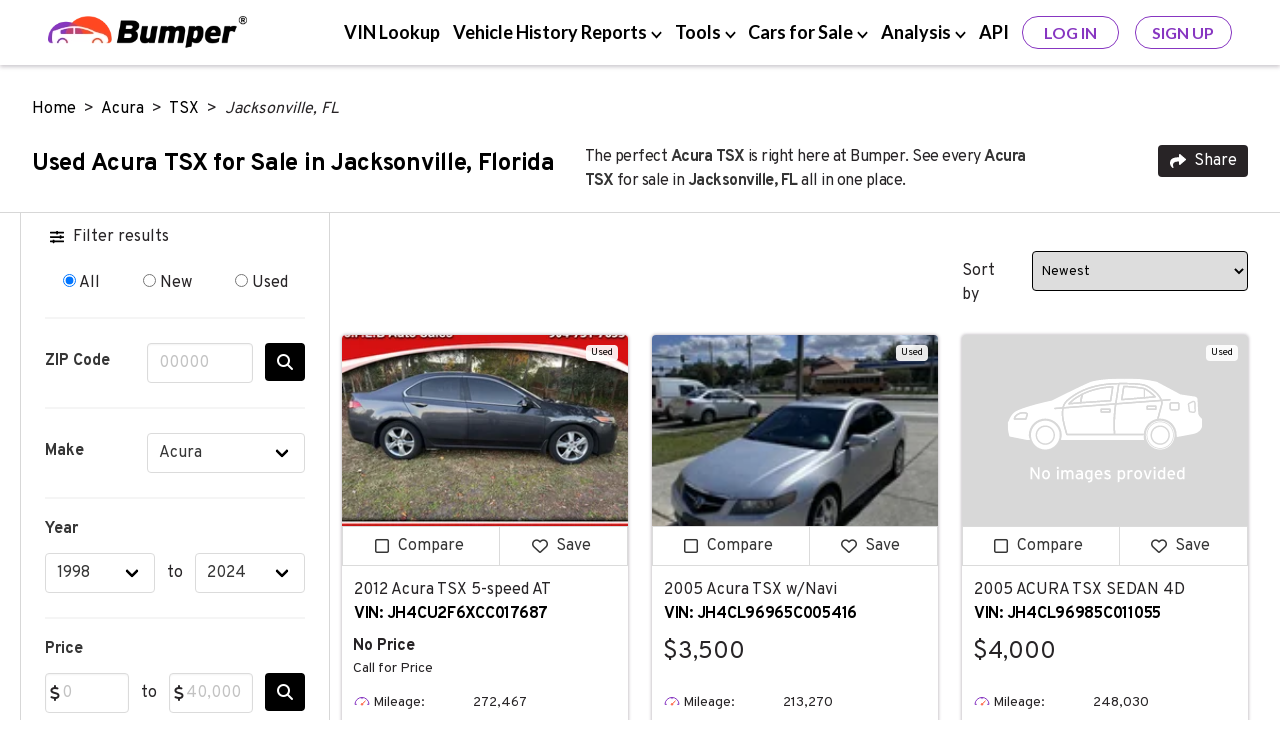

--- FILE ---
content_type: text/html; charset=UTF-8
request_url: https://www.bumper.com/cars-for-sale/acura/tsx/jacksonville-fl
body_size: 17008
content:
<!DOCTYPE html>
<html lang="en">

<head>
    <!-- Google Tag Manager -->
<script>
(function(w,d,s,l,i){
  w[l]=w[l]||[];
  w[l].push({
    'gtm.start': new Date().getTime(),
    event:'gtm.js'
  });
  var f=d.getElementsByTagName(s)[0],
      j=d.createElement(s),
      dl=l!='dataLayer'?'&l='+l:'';
  j.async=true;
  j.src='https://www.googletagmanager.com/gtm.js?id='+i+dl;
  f.parentNode.insertBefore(j,f);
})(window,document,'script','dataLayer','GTM-KBK69NF');
</script>
<!-- End Google Tag Manager -->

    <meta charset="UTF-8">
<meta http-equiv="X-UA-Compatible" content="IE=edge">
    <meta name="robots" content="index, follow">
<title>Acura TSX for Sale in Jacksonville, Florida  with Vehicle History Report</title>
<meta name="description" content="Search Acura TSX vehicles for sale in Jacksonville, Florida. Browse over 5 active listings in FL and 5 listings nationwide to find the best deals on new &amp; used cars. Review a vehicle history report to find and purchase a reliable car in Jacksonville, FL.">
<meta name="viewport" content="width=device-width, initial-scale=1.0, maximum-scale=5.0">
    <link rel="canonical" href="https://www.bumper.com/cars-for-sale/acura/tsx/jacksonville-fl" />
<link rel="shortcut icon" type="image/x-con" href="https://www.bumper.com/favicon.ico" />
    <script type="application/ld+json">{"@context":"http:\/\/schema.org","@type":"WebPage","url":"https:\/\/www.bumper.com\/cars-for-sale\/acura\/tsx\/jacksonville-fl","name":"Acura TSX for Sale in Jacksonville, Florida  with Vehicle History Report","description":"Search Acura TSX vehicles for sale in Jacksonville, Florida. Browse over 5 active listings in FL and 5 listings nationwide to find the best deals on new & used cars. Review a vehicle history report to find and purchase a reliable car in Jacksonville, FL.","publisher":{"@type":"Organization","name":"Bumper","logo":{"@type":"ImageObject","url":"https:\/\/www.bumper.com\/content-assets\/images\/bumper-logo-400x68.webp","height":34,"width":200}}}</script>
    <script type="application/ld+json">{"@context":"http:\/\/schema.org","@type":"BreadcrumbList","itemListElement":[{"@type":"ListItem","position":1,"item":{"@id":"https:\/\/www.bumper.com\/","name":"Home"}},{"@type":"ListItem","position":2,"item":{"@id":"https:\/\/www.bumper.com\/cars-for-sale\/acura","name":"Acura"}},{"@type":"ListItem","position":3,"item":{"@id":"https:\/\/www.bumper.com\/cars-for-sale\/acura\/tsx","name":"TSX"}},{"@type":"ListItem","position":4,"item":{"@id":"https:\/\/www.bumper.com\/cars-for-sale\/acura\/tsx\/jacksonville-fl","name":"Jacksonville, FL"}}]}</script>
    <script type="application/ld+json">{"@context":"http:\/\/schema.org","@type":"Organization","sameAs":["https:\/\/www.linkedin.com\/company\/bumperdotcom\/","https:\/\/www.crunchbase.com\/organization\/bumper-3592","https:\/\/www.facebook.com\/Bumperdotcom\/","https:\/\/x.com\/bumperdotcom\/","https:\/\/www.tiktok.com\/@bumperdotcom","https:\/\/www.youtube.com\/c\/Bumperdotcom","https:\/\/www.instagram.com\/bumperdotcom\/","https:\/\/www.pinterest.com\/bumperdotcom\/"],"alternateName":"Bumper.com","description":"Bumper is a leading provider of vehicle history reports to people and businesses and features an extensive vehicle marketplace.","name":"Bumper","url":"https:\/\/www.bumper.com\/","logo":"https:\/\/www.bumper.com\/content-assets\/images\/bumper-logo.webp","contactPoint":[{"@type":"ContactPoint","telephone":"+1-332-225-9745","contactType":"customer service","availableLanguage":["English"],"areaServed":"US"},{"@type":"ContactPoint","email":"support@bumper.com","availableLanguage":["English"],"areaServed":"Global"}],"foundingDate":"2020","areaServed":"US","numberOfEmployees":{"@type":"QuantitativeValue","minValue":51,"maxValue":281},"brand":{"@type":"Brand","name":"Bumper"},"knowsAbout":["vehicle history report","VIN lookup","car buyer tools"]}</script>
    <script type="application/ld+json">{"@context":"http:\/\/schema.org","@type":"Vehicle","name":"2005 Acura TSX w\/Navi","bodyType":"Sedan","productionDate":2005,"itemCondition":"https:\/\/schema.org\/UsedCondition","image":["https:\/\/cdn05.carsforsale.com\/323061e01c0f857f98b46e551854f2a3\/800x600\/2005-acura-tsx-w-navi-4dr-sedan.jpg","https:\/\/cdn05.carsforsale.com\/33ce48544b5b232bfcd3e120a2c5086c\/800x600\/2005-acura-tsx-w-navi-4dr-sedan.jpg","https:\/\/cdn05.carsforsale.com\/00add63ac4ffb6af9c3cb0bfd9a38dfda3\/800x600\/2005-acura-tsx-w-navi-4dr-sedan.jpg","https:\/\/cdn05.carsforsale.com\/36ec26b094945f1010a191c024b33fdc\/800x600\/2005-acura-tsx-w-navi-4dr-sedan.jpg","https:\/\/cdn05.carsforsale.com\/00aa62d7a541b398377a676f5961c0f377\/800x600\/2005-acura-tsx-w-navi-4dr-sedan.jpg","https:\/\/cdn05.carsforsale.com\/00be6b42b954f833b917306d7800e2215e\/800x600\/2005-acura-tsx-w-navi-4dr-sedan.jpg","https:\/\/cdn05.carsforsale.com\/00ad8baa8bc3934cdc70efa99dd52057f5\/800x600\/2005-acura-tsx-w-navi-4dr-sedan.jpg","https:\/\/cdn05.carsforsale.com\/009d7322af7209cfb5a87477e98b52cfff\/800x600\/2005-acura-tsx-w-navi-4dr-sedan.jpg","https:\/\/cdn05.carsforsale.com\/00aae2192f0f48c7946b8bd77218fc5f43\/800x600\/2005-acura-tsx-w-navi-4dr-sedan.jpg","https:\/\/cdn05.carsforsale.com\/637b776e6b16bc84942561788208a48b\/800x600\/2005-acura-tsx-w-navi-4dr-sedan.jpg","https:\/\/cdn05.carsforsale.com\/00b92bb4e975808811ae3a0d61d6d22d63\/800x600\/2005-acura-tsx-w-navi-4dr-sedan.jpg","https:\/\/cdn05.carsforsale.com\/6ee8fd7373da91e3db43d51875d779a9\/800x600\/2005-acura-tsx-w-navi-4dr-sedan.jpg","https:\/\/cdn05.carsforsale.com\/4b2c38cc4bfc0d2dd927e7403c30efa5\/800x600\/2005-acura-tsx-w-navi-4dr-sedan.jpg","https:\/\/cdn05.carsforsale.com\/69cabc03e75c6f9218052fa1c62c940c\/800x600\/2005-acura-tsx-w-navi-4dr-sedan.jpg","https:\/\/cdn05.carsforsale.com\/67b444377d36cd9d011ae11d2ce27851\/800x600\/2005-acura-tsx-w-navi-4dr-sedan.jpg","https:\/\/cdn05.carsforsale.com\/00bfa40a2a0af6492d7c3e887972e1e436\/800x600\/2005-acura-tsx-w-navi-4dr-sedan.jpg"],"color":"Gray","vehicleIdentificationNumber":"JH4CL96965C005416","vehicleModelDate":2005,"brand":{"@type":"Brand"},"mileageFromOdometer":{"@type":"QuantitativeValue","value":"213270","unitCode":"SMI"},"offers":{"@type":"Offer","price":"3500.00","availability":"https:\/\/schema.org\/InStock","priceCurrency":"USD"},"driveWheelConfiguration":"https:\/\/schema.org\/FrontWheelDriveConfiguration","numberOfDoors":"4","vehicleInteriorColor":"Black","vehicleTransmission":"Automatic"}</script><script type="application/ld+json">{"@context":"http:\/\/schema.org","@type":"Vehicle","name":"2005 ACURA TSX SEDAN 4D","bodyType":"Sedan","productionDate":2005,"itemCondition":"https:\/\/schema.org\/UsedCondition","image":["https:\/\/imagescf.dealercenter.net\/1920\/1080\/202505-eb12db7d6a9f41f79b659a86cf6f24d4.jpg","https:\/\/imagescf.dealercenter.net\/1280\/960\/202505-eb12db7d6a9f41f79b659a86cf6f24d4.jpg"],"vehicleIdentificationNumber":"JH4CL96985C011055","vehicleModelDate":2005,"brand":{"@type":"Brand"},"mileageFromOdometer":{"@type":"QuantitativeValue","value":"248030","unitCode":"SMI"},"offers":{"@type":"Offer","price":"4000.00","availability":"https:\/\/schema.org\/InStock","priceCurrency":"USD"},"driveWheelConfiguration":"https:\/\/schema.org\/FrontWheelDriveConfiguration","numberOfDoors":"4","vehicleTransmission":"Automatic"}</script><script type="application/ld+json">{"@context":"http:\/\/schema.org","@type":"Vehicle","name":"2005 Acura TSX 4dr Sdn AT","bodyType":"Sedan","productionDate":2005,"itemCondition":"https:\/\/schema.org\/UsedCondition","image":["https:\/\/cdn-ds.com\/stock\/2005-Acura-TSX-4dr-Sdn-AT-Jacksonville-FL\/seo\/DCS5886-JH4CL96875C007957\/sz_230879\/o_12355\/ov_2\/cfe057e9c073f3bf7475e48e3d93680e.jpg","https:\/\/cdn-ds.com\/stock\/2005-Acura-TSX-4dr-Sdn-AT-Jacksonville-FL\/seo\/DCS5886-JH4CL96875C007957\/sz_1132764\/1693163b66fe0a183db9adad9e2c3723.jpg","https:\/\/cdn-ds.com\/stock\/2005-Acura-TSX-4dr-Sdn-AT-Jacksonville-FL\/seo\/DCS5886-JH4CL96875C007957\/sz_1245951\/922b0f1beeb229a3b1687e72d39368ea.jpg","https:\/\/cdn-ds.com\/stock\/2005-Acura-TSX-4dr-Sdn-AT-Jacksonville-FL\/seo\/DCS5886-JH4CL96875C007957\/sz_1175494\/de36e78e7c80cb1cc79aeaafcc476db2.jpg","https:\/\/cdn-ds.com\/stock\/2005-Acura-TSX-4dr-Sdn-AT-Jacksonville-FL\/seo\/DCS5886-JH4CL96875C007957\/sz_1118207\/e6d6ead7329e58a16aa264173f76efd6.jpg","https:\/\/cdn-ds.com\/stock\/2005-Acura-TSX-4dr-Sdn-AT-Jacksonville-FL\/seo\/DCS5886-JH4CL96875C007957\/sz_1322786\/2158440d66b56621b7ec7724374c87b3.jpg","https:\/\/cdn-ds.com\/stock\/2005-Acura-TSX-4dr-Sdn-AT-Jacksonville-FL\/seo\/DCS5886-JH4CL96875C007957\/sz_1055200\/8e13bb6417095708512aa516ef7a58ae.jpg","https:\/\/cdn-ds.com\/stock\/2005-Acura-TSX-4dr-Sdn-AT-Jacksonville-FL\/seo\/DCS5886-JH4CL96875C007957\/sz_1027217\/545165f2efda8ffc96d147098929d9cb.jpg","https:\/\/cdn-ds.com\/stock\/2005-Acura-TSX-4dr-Sdn-AT-Jacksonville-FL\/seo\/DCS5886-JH4CL96875C007957\/sz_1203230\/8524b1ea048c5f68625dcf19c2ca43a2.jpg","https:\/\/cdn-ds.com\/stock\/2005-Acura-TSX-4dr-Sdn-AT-Jacksonville-FL\/seo\/DCS5886-JH4CL96875C007957\/sz_1132210\/04e5f59a7df50a5a3a28f4c907d9fbc5.jpg","https:\/\/cdn-ds.com\/stock\/2005-Acura-TSX-4dr-Sdn-AT-Jacksonville-FL\/seo\/DCS5886-JH4CL96875C007957\/sz_1320142\/c7ea0fff78a821aa4163ad95a452bae6.jpg","https:\/\/cdn-ds.com\/stock\/2005-Acura-TSX-4dr-Sdn-AT-Jacksonville-FL\/seo\/DCS5886-JH4CL96875C007957\/sz_1276316\/c0e50edb9a57e895fa6017f6f461b8bc.jpg","https:\/\/cdn-ds.com\/stock\/2005-Acura-TSX-4dr-Sdn-AT-Jacksonville-FL\/seo\/DCS5886-JH4CL96875C007957\/sz_1237194\/45e68ce7271f241dc9d87afeeef5fe6d.jpg","https:\/\/cdn-ds.com\/stock\/2005-Acura-TSX-4dr-Sdn-AT-Jacksonville-FL\/seo\/DCS5886-JH4CL96875C007957\/sz_1116021\/3be921b1a84e400263b24635d2fc28bd.jpg","https:\/\/cdn-ds.com\/stock\/2005-Acura-TSX-4dr-Sdn-AT-Jacksonville-FL\/seo\/DCS5886-JH4CL96875C007957\/sz_1012799\/bbdb6c138bc52b180fcd3e2385e454ea.jpg","https:\/\/cdn-ds.com\/stock\/2005-Acura-TSX-4dr-Sdn-AT-Jacksonville-FL\/seo\/DCS5886-JH4CL96875C007957\/sz_1184464\/2e5a5d14d8bdef38c4c407f175470052.jpg","https:\/\/cdn-ds.com\/stock\/2005-Acura-TSX-4dr-Sdn-AT-Jacksonville-FL\/seo\/DCS5886-JH4CL96875C007957\/sz_1099154\/8bd38a608c7d3fc4dde8b1fc687e6197.jpg","https:\/\/cdn-ds.com\/stock\/2005-Acura-TSX-4dr-Sdn-AT-Jacksonville-FL\/seo\/DCS5886-JH4CL96875C007957\/sz_1120972\/c339e8d33187ee3a20a86dd7f9cbebd0.jpg","https:\/\/cdn-ds.com\/stock\/2005-Acura-TSX-4dr-Sdn-AT-Jacksonville-FL\/seo\/DCS5886-JH4CL96875C007957\/sz_1152729\/4045754db33adad0055a98483338c91d.jpg","https:\/\/cdn-ds.com\/stock\/2005-Acura-TSX-4dr-Sdn-AT-Jacksonville-FL\/seo\/DCS5886-JH4CL96875C007957\/sz_1245748\/e47e5e189c8d4ec89bb5007cd0cbd80e.jpg","https:\/\/cdn-ds.com\/stock\/2005-Acura-TSX-4dr-Sdn-AT-Jacksonville-FL\/seo\/DCS5886-JH4CL96875C007957\/sz_1323773\/c5641b71238c686c3e211f4ac6034946.jpg","https:\/\/cdn-ds.com\/stock\/2005-Acura-TSX-4dr-Sdn-AT-Jacksonville-FL\/seo\/DCS5886-JH4CL96875C007957\/sz_1162021\/5a6992da692dcae43f8588b8b66a474e.jpg","https:\/\/cdn-ds.com\/stock\/2005-Acura-TSX-4dr-Sdn-AT-Jacksonville-FL\/seo\/DCS5886-JH4CL96875C007957\/sz_1146520\/9f87c978dbdefd86b1bb74bb32cb9830.jpg","https:\/\/cdn-ds.com\/stock\/2005-Acura-TSX-4dr-Sdn-AT-Jacksonville-FL\/seo\/DCS5886-JH4CL96875C007957\/sz_990500\/f019f8d08ed5d008ef316f856e2ae716.jpg","https:\/\/cdn-ds.com\/stock\/2005-Acura-TSX-4dr-Sdn-AT-Jacksonville-FL\/seo\/DCS5886-JH4CL96875C007957\/sz_1068101\/c55eaf5516524a39e85cef6b385e8442.jpg","https:\/\/cdn-ds.com\/stock\/2005-Acura-TSX-4dr-Sdn-AT-Jacksonville-FL\/seo\/DCS5886-JH4CL96875C007957\/sz_1065528\/edb695e7c7cfb94e0b0d9aa042fa30b3.jpg","https:\/\/cdn-ds.com\/stock\/2005-Acura-TSX-4dr-Sdn-AT-Jacksonville-FL\/seo\/DCS5886-JH4CL96875C007957\/sz_979058\/de00430c073132c315af2b21e175408b.jpg","https:\/\/cdn-ds.com\/stock\/2005-Acura-TSX-4dr-Sdn-AT-Jacksonville-FL\/seo\/DCS5886-JH4CL96875C007957\/sz_827614\/ed2c97b47fa912eb459d7e51aa0484f9.jpg","https:\/\/cdn-ds.com\/stock\/2005-Acura-TSX-4dr-Sdn-AT-Jacksonville-FL\/seo\/DCS5886-JH4CL96875C007957\/sz_1088004\/b8961ce1a0f9cb278105c6a27d771ec7.jpg","https:\/\/cdn-ds.com\/stock\/2005-Acura-TSX-4dr-Sdn-AT-Jacksonville-FL\/seo\/DCS5886-JH4CL96875C007957\/sz_833060\/961b85b94d070304007923f972f10a9c.jpg","https:\/\/cdn-ds.com\/stock\/2005-Acura-TSX-4dr-Sdn-AT-Jacksonville-FL\/seo\/DCS5886-JH4CL96875C007957\/sz_781464\/09f44a5d7e591875add502b3d71d95a4.jpg","https:\/\/cdn-ds.com\/stock\/2005-Acura-TSX-4dr-Sdn-AT-Jacksonville-FL\/seo\/DCS5886-JH4CL96875C007957\/sz_1155445\/d3cb6e16f95094ff7d18599d25619978.jpg","https:\/\/cdn-ds.com\/stock\/2005-Acura-TSX-4dr-Sdn-AT-Jacksonville-FL\/seo\/DCS5886-JH4CL96875C007957\/sz_745422\/f86796f563384f164aca85e9947c776c.jpg","https:\/\/cdn-ds.com\/stock\/2005-Acura-TSX-4dr-Sdn-AT-Jacksonville-FL\/seo\/DCS5886-JH4CL96875C007957\/sz_1099724\/93aaa5ef56d3dd3a930cb6e7f7b1d421.jpg","https:\/\/cdn-ds.com\/stock\/2005-Acura-TSX-4dr-Sdn-AT-Jacksonville-FL\/seo\/DCS5886-JH4CL96875C007957\/sz_1105861\/87c33a4d9bdfbc24bafb5f957a7865e2.jpg","https:\/\/cdn-ds.com\/stock\/2005-Acura-TSX-4dr-Sdn-AT-Jacksonville-FL\/seo\/DCS5886-JH4CL96875C007957\/sz_1127773\/167d73b5460f1afe05ac7671db863d85.jpg","https:\/\/cdn-ds.com\/stock\/2005-Acura-TSX-4dr-Sdn-AT-Jacksonville-FL\/seo\/DCS5886-JH4CL96875C007957\/sz_1277301\/ee6d0c1752c3101935f8d84c7dc271a9.jpg","https:\/\/cdn-ds.com\/stock\/2005-Acura-TSX-4dr-Sdn-AT-Jacksonville-FL\/seo\/DCS5886-JH4CL96875C007957\/sz_1373878\/cac69a6da48d0599a848ea3c72840e95.jpg","https:\/\/cdn-ds.com\/stock\/2005-Acura-TSX-4dr-Sdn-AT-Jacksonville-FL\/seo\/DCS5886-JH4CL96875C007957\/sz_1074426\/71bd519f038bbdd98818b1531a1a5abb.jpg","https:\/\/cdn-ds.com\/stock\/2005-Acura-TSX-4dr-Sdn-AT-Jacksonville-FL\/seo\/DCS5886-JH4CL96875C007957\/sz_1129178\/627808b8c9eabeebbcea13a6341501ee.jpg","https:\/\/cdn-ds.com\/stock\/2005-Acura-TSX-4dr-Sdn-AT-Jacksonville-FL\/seo\/DCS5886-JH4CL96875C007957\/sz_1137052\/1229d4d06b150c91ed79a945556d7a39.jpg","https:\/\/cdn-ds.com\/stock\/2005-Acura-TSX-4dr-Sdn-AT-Jacksonville-FL\/seo\/DCS5886-JH4CL96875C007957\/sz_953612\/29ff1d852ff39f9ba9258bb7bccf246b.jpg","https:\/\/cdn-ds.com\/stock\/2005-Acura-TSX-4dr-Sdn-AT-Jacksonville-FL\/seo\/DCS5886-JH4CL96875C007957\/sz_1139382\/377c78566a5d82a37ede9cb8c8cab171.jpg","https:\/\/cdn-ds.com\/stock\/2005-Acura-TSX-4dr-Sdn-AT-Jacksonville-FL\/seo\/DCS5886-JH4CL96875C007957\/sz_996451\/c73a15f210ed96b60959f3aae8af91d1.jpg"],"color":"Gray","vehicleIdentificationNumber":"JH4CL96875C007957","vehicleModelDate":2005,"brand":{"@type":"Brand"},"mileageFromOdometer":{"@type":"QuantitativeValue","value":"213746","unitCode":"SMI"},"offers":{"@type":"Offer","price":"4995.00","availability":"https:\/\/schema.org\/InStock","priceCurrency":"USD"},"driveWheelConfiguration":"https:\/\/schema.org\/FrontWheelDriveConfiguration","numberOfDoors":"4","vehicleInteriorColor":"Black","vehicleTransmission":"Automatic"}</script>
    
    <link rel="stylesheet" href="https://fonts.googleapis.com/css2?family=Overpass:wght@300;400;700&family=Lato:wght@400;700&display=swap">
<link rel="preload" as="image" href="https://www.bumper.com/cars-for-sale/assets/dist/img/sliders-solid.svg" imagesrcset="https://www.bumper.com/cars-for-sale/assets/dist/img/sliders-solid.svg">
<link rel="preload" as="image" href="https://www.bumper.com/cars-for-sale/assets/dist/img/icon-down-solid-purple.svg" imagesrcset="https://www.bumper.com/cars-for-sale/assets/dist/img/icon-down-solid-purple.svg">
<link rel="preload" as="image" href="https://www.bumper.com/cars-for-sale/assets/dist/img/share-solid.svg" imagesrcset="https://www.bumper.com/cars-for-sale/assets/dist/img/share-solid.svg">
<link rel="stylesheet" href="https://www.bumper.com/cars-for-sale/assets/dist/css/ymm.aadad666.css">
<link rel="preload" href="https://www.bumper.com/cars-for-sale/assets/dist/css/ymmNonCriticalCss.267b56ba.css" as="style" onload="this.onload=null;this.rel='stylesheet'">
<noscript>
    <link rel="stylesheet" href="https://www.bumper.com/cars-for-sale/assets/dist/css/ymmNonCriticalCss.267b56ba.css">
</noscript>
<!-- STYLES -->
<style >
</style>
    <link href="https://www.googletagmanager.com" rel="preconnect" crossorigin>
<link rel="preconnect" href="https://fonts.googleapis.com">
<link rel="preconnect" href="https://fonts.gstatic.com" crossorigin>
    <script>
  window.totalPages = 1;
  let groupObserver;
  let activeRequest = false;
</script>
</head>


<body data-page-type="YearMakeModel"">
    <!-- Google Tag Manager (noscript) -->
<noscript>
  <iframe
    src="https://www.googletagmanager.com/ns.html?id=GTM-KBK69NF"
    height="0"
    width="0"
    style="display:none;visibility:hidden">
  </iframe>
</noscript>
<!-- End Google Tag Manager (noscript) -->

    <nav id="top-nav" class="top-nav">
  <div class="container px-4">
    <div class="columns px-3">
      <div class="column is-3-desktop p-0">
        <div class="logo is-flex is-justify-content-space-between is-align-items-center m-0">
          <div class="is-flex flex-column is-align-items-center">
            <a href="https://www.bumper.com/" class="is-flex">
              <img src="https://www.bumper.com/cars-for-sale/assets/dist/img/bumper-logo-new.webp" alt="Bumper VIN & Vehicle History Reports" width="200" height="34">
            </a>
          </div>
          <div class="is-align-self-center js-hamburger-btn hamburger-btn is-flex is-hidden-desktop">
            <span class="hamburger-btn__body"></span>
          </div>
        </div>
      </div>
      <div class="is-flex flex-row is-align-items-center is-justify-content-end is-8-desktop is-7-widescreen p-0 w-100 is-hidden-touch">
        <ul class="is-flex is-justify-content-space-between p-md-0 m-0 w-100">
          <li class="is-hidden-touch is-align-self-center">
            <a href="/vin-decoder/" class="dropdown-btn"><span class="navbar-section">VIN Lookup</span></a>
          </li>
          <li class="is-hidden-touch is-align-self-center">
            <div class="dropdown-btn report-dropdown-btn" data-menu="#report-dropdown-menu">
              <span class="navbar-section">Vehicle History Reports</span>
              <img class="" src="https://www.bumper.com/cars-for-sale/assets/dist/img/chevron-down.svg" width="11px" alt="Open vehicle history reports">
            </div>
            <div id="report-dropdown-menu" class="dropdown-menu">              
              <a class="dropdown-item" href="/license-plate-lookup/">License Plate Lookup</a>
              <a class="dropdown-item" href="/vehicle-history-report/">Vehicle History Report</a>
              <a class="dropdown-item" href="/vehicle-title-search/">Vehicle Title Search</a>
              <a class="dropdown-item" href="/vehicle-recall-check/">Vehicle Recall Check</a>
              <a class="dropdown-item" href="/branded-title-check/">Branded Title Check</a>
            </div>
          </li>
          <li class="is-hidden-touch is-align-self-center">
            <a href="/tools/" class="dropdown-btn tools-dropdown-btn" data-menu="#tools-dropdown-menu">
              <span class="navbar-section">Tools</span>
              <img class="" src="https://www.bumper.com/cars-for-sale/assets/dist/img/chevron-down.svg" width="11px" alt="Open tools">
            </a>
            <div id="tools-dropdown-menu" class="dropdown-menu">
              <a class="dropdown-item" href="/tools/market-value/">What’s My Car Worth</a>
              <a class="dropdown-item" href="/tools/compare-cars/">Compare Vehicles</a>
            </div>
          </li>
          <li class="is-hidden-touch is-align-self-center">
            <div class="dropdown-btn cars-dropdown-btn" data-menu="#cars-dropdown-menu">
              <span class="navbar-section">Cars for Sale</span>
              <img class="" src="https://www.bumper.com/cars-for-sale/assets/dist/img/chevron-down.svg" width="11px" alt="Open Cars for Sale">
            </div>
            <div id="cars-dropdown-menu" class="dropdown-menu">
              <a class="dropdown-item" href="https://www.bumper.com/cars-for-sale/">Marketplace</a>
              <a class="dropdown-item" href="https://www.bumper.com/marketplace/sell-your-car/">Sell Your Car</a>
            </div>
          </li>
          <li class="is-hidden-touch is-align-self-center">
            <a href="/blog/" class="dropdown-btn analysis-dropdown-btn" data-menu="#analysis-dropdown-menu">
              <span class="navbar-section">Analysis</span>
              <img class="" src="https://www.bumper.com/cars-for-sale/assets/dist/img/chevron-down.svg" width="11px" alt="Open Analysis">
            </a>
            <div id="analysis-dropdown-menu" class="dropdown-menu">
              <a class="dropdown-item" href="/analysis/">Data Studies</a>
              <a class="dropdown-item" href="/car-buying/">Car Buying</a>
              <a class="dropdown-item" href="/car-selling/">Car Selling</a>
              <a class="dropdown-item" href="/car-advice/">Car Advice</a>
            </div>
          </li>
          <li class="is-hidden-touch is-align-self-center">
            <a href="https://www.bumper.com/auto-api/" class="dropdown-btn"><span class="navbar-section">API</span></a>
          </li>
          <li class="is-flex">
            <div class="is-hidden-touch log-btn">
              <a href="https://www.bumper.com/login" class="outline-btn purple-btn m-0">Log In</a>
            </div>
            <div class="is-hidden-touch">
              <a href="https://www.bumper.com/lp/114010/5/subscribe?direct_to_subscribe=true" class="outline-btn purple-btn m-0">Sign Up</a>
            </div>
          </li>
        </ul>
      </div>
      <div id="side-menu" class="side-menu is-flex is-hidden-desktop p-0">
        <div class="is-flex is-justify-content-space-between side-top is-align-items-center py-3 w-100">
          <div class="px-3">
            <img class="back-btn is-hidden" src="https://www.bumper.com/cars-for-sale/assets/dist/img/left-arrow.svg" alt="Go back">
          </div>
          <div class="is-6">
            <p class="section-text m-0"></p>
          </div>
          <div class="side-close-btn px-3 is-flex">
            <img class="" src="https://www.bumper.com/cars-for-sale/assets/dist/img/close-btn.svg" alt="Close Menu">
          </div>
        </div>
        <ul class="p-0 main-list">
          <li class="w-100">
            <div class="is-flex is-justify-content-space-between side-list-item">
              <a href="/vin-decoder/" class="px-3">VIN Lookup</a>
            </div>
          </li>
          <li class="w-100">
            <div class="is-flex is-justify-content-space-between side-list-item main-item">
              <span class="px-3">Vehicle History Reports</span>
              <img class="px-3" src="https://www.bumper.com/cars-for-sale/assets/dist/img/right-arrow.svg" alt="Open vehicle history reports" width="33px" height="18px">
            </div>
          </li>
          <li class="w-100">
            <div class="is-flex is-justify-content-space-between side-list-item main-item">
              <span class="px-3">Tools</span>
              <img class="px-3" src="https://www.bumper.com/cars-for-sale/assets/dist/img/right-arrow.svg" alt="Open tools" width="33px" height="18px">
            </div>
          </li>
          <li class="w-100">
            <div class="is-flex is-justify-content-space-between side-list-item main-item">
              <span class="px-3">Cars for Sale</span>
              <img class="px-3" src="https://www.bumper.com/cars-for-sale/assets/dist/img/right-arrow.svg" alt="Open Cars for Sale" width="33px" height="18px">
            </div>
          </li>
          <li class="w-100">
            <div class="is-flex is-justify-content-space-between side-list-item main-item">
              <span class="px-3">Analysis</span>
              <img class="px-3" src="https://www.bumper.com/cars-for-sale/assets/dist/img/right-arrow.svg" alt="Open Analysis" width="33px" height="18px">
            </div>
          </li>          
        </ul>
        <ul class="p-0 reports-list child-item is-hidden w-100">
          <li class="w-100">
            <div class="is-flex is-justify-content-space-between side-list-item">
              <a href="/license-plate-lookup/" class="px-3">License Plate Lookup</a>
            </div>
          </li>
          <li class="w-100">
            <div class="is-flex is-justify-content-space-between side-list-item">
              <a href="/vehicle-history-report/" class="px-3">Vehicle History Report</a>
            </div>
          </li>
          <li class="w-100">
            <div class="is-flex is-justify-content-space-between side-list-item">
              <a href="/vehicle-title-search/" class="px-3">Vehicle Title Search</a>
            </div>
          </li>
          <li class="w-100">
            <div class="is-flex is-justify-content-space-between side-list-item">
              <a href="/vehicle-recall-check/" class="px-3">Vehicle Recall Check</a>
            </div>
          </li>
          <li class="w-100">
            <div class="is-flex is-justify-content-space-between side-list-item">
              <a href="/branded-title-check/" class="px-3">Branded Title Check</a>
            </div>
          </li>
        </ul>
        <ul class="p-0 tools-list child-item is-hidden w-100">
          <li class="w-100">
            <div class="is-flex is-justify-content-space-between side-list-item">
              <a href="/tools/market-value/" class="px-3">What’s My Car Worth</a>
            </div>
          </li>
          <li class="w-100">
            <div class="is-flex is-justify-content-space-between side-list-item">
              <a href="/tools/compare-cars/" class="px-3">Compare Vehicles</a>
            </div>
          </li>
        </ul>
        <ul class="p-0 cars-list child-item is-hidden w-100 w-100">
          <li class="w-100">
            <div class="is-flex is-justify-content-space-between side-list-item">
              <a href="https://www.bumper.com/cars-for-sale/" class="px-3">Marketplace</a>
            </div>
          </li>
          <li class="w-100">
            <div class="is-flex is-justify-content-space-between side-list-item">
              <a href="/tools/sell-your-car/" class="px-3">Sell Your Car</a>
            </div>
          </li>
        </ul>

        <ul class="p-0 analysis-list child-item is-hidden w-100">
          <li class="w-100">
            <div class="is-flex is-justify-content-space-between side-list-item">
              <a href="/analysis/" class="px-3">Data Studies</a>
            </div>
          </li>
          <li class="w-100">
            <div class="is-flex is-justify-content-space-between side-list-item">
              <a href="/car-buying/" class="px-3">Car Buying</a>
            </div>
          </li>
          <li class="w-100">
            <div class="is-flex is-justify-content-space-between side-list-item">
              <a href="/car-selling/" class="px-3">Car Selling</a>
            </div>
          </li>
          <li class="w-100">
            <div class="is-flex is-justify-content-space-between side-list-item">
              <a href="/car-advice/" class="px-3">Car Advice</a>
            </div>
          </li>
        </ul>
        <div class="is-flex is-flex-direction-column px-3 w-100">
          <a href="https://www.bumper.com/login" class="outline-btn purple-btn ml-0 mt-4" rel="nofollow">Log In</a>
          <a href="https://www.bumper.com/lp/114010/5/subscribe?direct_to_subscribe=true" class="outline-btn purple-btn ml-0 mt-4" rel="nofollow">Sign Up</a>
        </div>

      </div>
    </div>
  </div>
</nav>
    <div class="sub-header-section">
  <section class="container sub-header">
    <div class="columns is-mobile is-multiline">
      <div class="column is-12-desktop is-12-tablet is-12-mobile">
        <div class="columns is-mobile is-multiline">
          <div class="column is-12">
            <p class="mt-3">
                          <a href="https://www.bumper.com/">Home</a> &nbsp;>&nbsp;
                <a href="https://www.bumper.com/cars-for-sale/acura">Acura</a> &nbsp;>&nbsp;
                <a href="https://www.bumper.com/cars-for-sale/acura/tsx">TSX</a> &nbsp;>&nbsp;
                <em>Jacksonville, FL</em>
                </p>
          </div>
          <div class="column is-12 title-container">
            <div class="columns is-mobile is-multiline">
              <div class="column is-flex is-10-desktop is-touch-12 is-9-mobile">
                <h1 class="title">Used Acura TSX for Sale in Jacksonville, Florida</h1>
                <div class="mb-2 is-hidden-touch page-description">
                  <h2 class="sub-header-description">The perfect <strong></strong> <strong>Acura</strong> <strong>TSX</strong> <strong></strong> is right here at Bumper. See every </strong> <strong>Acura</strong> <strong>TSX</strong> <strong></strong> for sale in <strong>Jacksonville, FL</strong> all in one place.</h2>
                </div>
              </div>
              <div class="column">
                <div class="btn-share is-pulled-right">
                  <button id="share" class="button" data-event='dl' data-event-label='share' data-event-category='YMM_page_interaction' data-event-action='cta-click' rel="nofollow">
                    <div class="is-flex is-justify-content-space-around">
                      <img class="share__img mr-2" src="https://www.bumper.com/cars-for-sale/assets/dist/img/share-solid.svg" width="16" height="16" alt="Share Bumper.com">
                      <span class="share__text">Share</span>
                    </div>
                  </button>
                  <div class="share-options is-hidden">
                    <ul>
                      <div class="is-clickable" id="copy-url" data-current-url="https://www.bumper.com/cars-for-sale/acura/tsx/jacksonville-fl">
                        <li><span class="fa fa-link"></span>Copy Link</li>
                      </div>
                      <a class="fb-share-button" rel="nofollow noopener" target="_blank" href="https://www.facebook.com/sharer/sharer.php?u=https://www.bumper.com/cars-for-sale/acura/tsx/jacksonville-fl">
                        <li><img src="https://www.bumper.com/cars-for-sale/assets/dist/img/icon-facebook-square.svg" alt="facebook bumper" width="16" height="16" loading="lazy">Share to Facebook</li>
                      </a>
                      <a class="x-share-button" rel="nofollow noopener" target="_blank" href="https://x.com/intent/tweet?text=https://www.bumper.com/cars-for-sale/acura/tsx/jacksonville-fl">
                        <li><img src="https://www.bumper.com/cars-for-sale/assets/dist/img/icon-x-square.svg" alt="x bumper" width="16" height="16" loading="lazy">Share to X</li>
                      </a>
                      <a href="/cdn-cgi/l/email-protection#dde2aea8bfb7b8bea9e09fa8b0adb8affd90bcafb6b8a9adb1bcbeb8fbbcb0ade6bfb2b9a4e09eb5b8beb6fdb2a8a9fda9b5b8aeb8fdbebcafaefd94fdbbb2a8b3b9fdb4b3fda9b5b8fd9fa8b0adb8affd90bcafb6b8a9adb1bcbeb8e7">
                        <li><span class="fa fa-paper-plane"></span>Send via Email</li>
                      </a>
                    </ul>
                  </div>
                </div>
              </div>
            </div>
          </div>
        </div>
      </div>
    </div>

  </section>
  <div class="sub-header-divider is-hidden-touch"></div>
  <div class="mobile-filtering is-hidden-desktop">
    <div class="mobile-filtering-menu columns is-mobile">
      <div class="column filter-results">
        <div class="columns is-mobile">
          <div class="column is-3-mobile ml-3 pr-0">
            <img class="is-pulled-right mt-1" src="https://www.bumper.com/cars-for-sale/assets/dist/img/sliders-solid.svg" width="14" height="16px" alt="">
          </div>
          <div class="column">
            Filter results
          </div>
        </div>
      </div>
      <div class="column">
        <div class="columns is-mobile sort-results">
          <div class="column">
            <span class="is-pulled-right">Sort by</span>
          </div>
          <div class="column">
            <img class="mt-1" src="https://www.bumper.com/cars-for-sale/assets/dist/img/icon-down-solid-purple.svg" width="14" height="16px" alt="">
          </div>
        </div>
        <select class="sortby-mobile" aria-label="Sort by" data-event='dl' data-trigger='change' data-event-label='sorting' data-event-category='YMM_page_interaction' data-event-action='cta-click' >
          <option value="sort_by=year&order=desc" 
            >Newest</option>
<option value="sort_by=year&order=asc" 
            >Oldest</option>
<option value="sort_by=price&order=asc" 
            >Lowest price</option>
<option value="sort_by=price&order=desc" 
            >Highest price</option>
<option value="sort_by=miles&order=asc" 
            >Lowest miles</option>
<option value="sort_by=miles&order=desc" 
            >Highest miles</option>
        </select>
      </div>
    </div>
    <div class="columns is-mobile close-btn is-hidden pl-5">
      <p class="column is-1">Close</p>
      <img src="https://www.bumper.com/cars-for-sale/assets/dist/img/close-solid.svg" alt="Close Bumper.com" class="close-btn-icon" width="10" height="10" loading="lazy">
    </div>
  </div>
</div>

<section class="container ymm-content">
  <div class="columns is-mobile is-multiline">

    <div class="column is-3-desktop left-rail is-hidden-touch">
    <div class="filters mx-3">
        <span class="icon-text mb-5">
            <span class="icon">
                <img src="https://www.bumper.com/cars-for-sale/assets/dist/img/sliders-solid-black.svg" width="14" height="16" alt="" loading="lazy">
            </span>
            <span class="has-text-weight-bold">Filter results</span>
        </span>
        <div class="field">
            <div class="control is-expanded is-flex is-justify-content-space-around">
                <label class="radio">
                    <input data-event='dl' data-event-label='filter_action' data-event-category='GEO_page_interaction' data-event-action='cta-click' class="api-filter" type="radio" name="carType" value="" checked>
                    All
                </label>
                <label class="radio">
                    <input data-event='dl' data-event-label='filter_action' data-event-category='GEO_page_interaction' data-event-action='cta-click' class="api-filter" type="radio" name="carType" value="new">
                    New
                </label>
                <label class="radio">
                    <input data-event='dl' data-event-label='filter_action' data-event-category='GEO_page_interaction' data-event-action='cta-click' class="api-filter" type="radio" name="carType" value="used">
                    Used
                </label>
            </div>
        </div>
        <hr>

        <div class="field is-horizontal">
            <div class="field-label is-normal">
                <label class="label">ZIP Code</label>
            </div>
            <div class="field-body">
                <form class="field is-grouped left-rail-form" data-event='dl' data-event-label='filter_action' data-event-category='GEO_page_interaction' data-event-action='cta-click'>
                    <div class="control is-expanded">
                        <input 
                        class="left-rail-search-input input" 
                        type="number" 
                        name="zip" 
                        placeholder="00000" 
                        inputmode="numeric" 
                        pattern="^(?(^00000(|-0000))|(\d{5}(|-\d{4})))$" 
                        required 
                        value=""
                        >
                        <div class="help is-danger is-hidden">
                            <p>Invalid ZIP Code</p>
                        </div>
                    </div>
                    <p class="control">
                        <button type="submit" class="button left-rail-search-btn"><i class="fa fa-search" aria-hidden="true"></i></button>
                    </p>
                </form>
            </div>
        </div>

        <hr>

        <div class="field is-horizontal">
            <div class="field-label is-normal">
                <label class="label">Make</label>
            </div>
            <div class="field-body">
                <div class="field is-narrow">
                    <div class="control">
                        <div class="select is-fullwidth" id="make-selector" data-event='dl' data-event-label='filter_action' data-event-category='GEO_page_interaction' data-event-action='cta-click'>
                            <select>
                                                                    <option selected="selected" value="acura">Acura</option>
                                                                    <option  value="alfa-romeo">Alfa Romeo</option>
                                                                    <option  value="audi">Audi</option>
                                                                    <option  value="bmw">BMW</option>
                                                                    <option  value="buick">Buick</option>
                                                                    <option  value="cadillac">Cadillac</option>
                                                                    <option  value="chevrolet">Chevrolet</option>
                                                                    <option  value="chrysler">Chrysler</option>
                                                                    <option  value="daihatsu">Daihatsu</option>
                                                                    <option  value="dodge">Dodge</option>
                                                                    <option  value="eagle">Eagle</option>
                                                                    <option  value="ford">Ford</option>
                                                                    <option  value="geo">Geo</option>
                                                                    <option  value="gmc">GMC</option>
                                                                    <option  value="honda">Honda</option>
                                                                    <option  value="hyundai">Hyundai</option>
                                                                    <option  value="infiniti">INFINITI</option>
                                                                    <option  value="isuzu">Isuzu</option>
                                                                    <option  value="jaguar">Jaguar</option>
                                                                    <option  value="jeep">Jeep</option>
                                                                    <option  value="land-rover">Land Rover</option>
                                                                    <option  value="lexus">Lexus</option>
                                                                    <option  value="lincoln">Lincoln</option>
                                                                    <option  value="mazda">MAZDA</option>
                                                                    <option  value="mercedes-benz">Mercedes-Benz</option>
                                                                    <option  value="mercury">Mercury</option>
                                                                    <option  value="mitsubishi">Mitsubishi</option>
                                                                    <option  value="nissan">Nissan</option>
                                                                    <option  value="oldsmobile">Oldsmobile</option>
                                                                    <option  value="plymouth">Plymouth</option>
                                                                    <option  value="pontiac">Pontiac</option>
                                                                    <option  value="porsche">Porsche</option>
                                                                    <option  value="saab">Saab</option>
                                                                    <option  value="saturn">Saturn</option>
                                                                    <option  value="subaru">Subaru</option>
                                                                    <option  value="suzuki">Suzuki</option>
                                                                    <option  value="toyota">Toyota</option>
                                                                    <option  value="volkswagen">Volkswagen</option>
                                                                    <option  value="volvo">Volvo</option>
                                                                    <option  value="hummer">HUMMER</option>
                                                                    <option  value="kia">Kia</option>
                                                                    <option  value="daewoo">Daewoo</option>
                                                                    <option  value="mini">MINI</option>
                                                                    <option  value="scion">Scion</option>
                                                                    <option  value="aston-martin">Aston Martin</option>
                                                                    <option  value="bentley">Bentley</option>
                                                                    <option  value="lotus">Lotus</option>
                                                                    <option  value="maserati">Maserati</option>
                                                                    <option  value="maybach">Maybach</option>
                                                                    <option  value="rolls-royce">Rolls-Royce</option>
                                                                    <option  value="ferrari">Ferrari</option>
                                                                    <option  value="lamborghini">Lamborghini</option>
                                                                    <option  value="smart">smart</option>
                                                                    <option  value="ram">Ram</option>
                                                                    <option  value="fiat">FIAT</option>
                                                                    <option  value="fisker">Fisker</option>
                                                                    <option  value="mclaren">McLaren</option>
                                                                    <option  value="tesla">Tesla</option>
                                                                    <option  value="genesis">Genesis</option>
                                                                    <option  value="polestar">Polestar</option>
                                                                    <option  value="rivian">Rivian</option>
                                                                    <option  value="lucid">Lucid</option>
                                                                    <option  value="vinfast">VinFast</option>
                                                                    <option  value="datsun">Datsun</option>
                                                                    <option  value="peugeot">Peugeot</option>
                                                                    <option  value="am-general">Am General</option>
                                                                    <option  value="bugatti">Bugatti</option>
                                                                    <option  value="ineos">INEOS</option>
                                                                    <option  value="amc">AMC</option>
                                                                    <option  value="sterling">Sterling</option>
                                                                    <option  value="karma">KARMA</option>
                                                                    <option  value="prius">Prius</option>
                                                                    <option  value="yugo">Yugo</option>
                                                                    <option  value="cherokee">Cherokee</option>
                                                                    <option  value="sierra-1500">Sierra 1500</option>
                                                                    <option  value="silverado-1500">Silverado 1500</option>
                                                                    <option  value="edge">Edge</option>
                                                                    <option  value="compass">Compass</option>
                                                                    <option  value="sonata">Sonata</option>
                                                                    <option  value="trax">Trax</option>
                                                            </select>
                        </div>
                    </div>
                </div>
            </div>
        </div>

                <hr class="mb-3">

        <div class="field">
            <div class="field-label is-normal mb-3">
                <label class="label">Year</label>
            </div>
            <div class="field-body">
                <div class="field is-grouped">
                    <div class="control is-expanded">
                        <div class="select is-fullwidth">
                            <select data-event='dl' data-event-label='filter_action' data-event-category='GEO_page_interaction' data-event-action='cta-click' data-filter="minYear" name="year[gte]" id="min-year" data-min-year="1998">
                            </select>
                        </div>
                    </div>
                    <p class="control is-flex is-align-self-center">to</p>
                    <div class="control is-expanded">
                        <div class="select is-fullwidth">
                            <select data-event='dl' data-event-label='filter_action' data-event-category='GEO_page_interaction' data-event-action='cta-click' data-filter="maxYear" name="year[lte]" id="max-year" data-max-year="2024">>
                            </select>
                        </div>
                    </div>
                </div>
            </div>
        </div>

        <hr class="mb-3">

        <div class="field">
            <div class="field-label is-normal mb-3">
                <label class="label">Price</label>
            </div>
            <div class="field-body">
                <form class="field is-grouped left-rail-form" data-event='dl' data-event-label='filter_action' data-event-category='GEO_page_interaction' data-event-action='cta-click'>
                    <div class="control is-expanded has-icons-left">
                        <input class="left-rail-search-input input" type="number" pattern="\d+" name="price[gte]" placeholder="0" inputmode="numeric" onkeydown="javascript: return ['Tab','Backspace','Delete','ArrowLeft','ArrowRight'].includes(event.code) ? true : !isNaN(Number(event.key)) && event.code!=='Space'" required>
                        <span class="icon is-small is-left">
                            <i class="fas fa-dollar-sign"></i>
                        </span>
                    </div>
                    <p class="control is-flex is-align-self-center">to</p>
                    <div class="control is-expanded has-icons-left">
                        <input class="left-rail-search-input input" type="number" pattern="\d+" name="price[lte]" placeholder="40,000" inputmode="numeric" onkeydown="javascript: return ['Tab','Backspace','Delete','ArrowLeft','ArrowRight'].includes(event.code) ? true : !isNaN(Number(event.key)) && event.code!=='Space'" required>
                        <span class="icon is-small is-left">
                            <i class="fas fa-dollar-sign"></i>
                        </span>
                    </div>
                    <p class="control">
                        <button type="submit" class="button left-rail-search-btn"><i class="fa fa-search" aria-hidden="true"></i></button>
                    </p>
                </form>
            </div>
        </div>

        <hr class="mb-3">

        <div class="field">
            <div class="field-label is-normal mb-3">
                <span class="icon-text">
                    <span class="icon">
                        <img src="https://www.bumper.com/cars-for-sale/assets/dist/img/icon-millage.svg" alt="Vehicle Mileage" width="24" height="24">
                    </span>
                    <label class="label">Mileage</label>
                </span>
            </div>
            <div class="field-body">
                <form class="field is-grouped left-rail-form" data-event='dl' data-event-label='filter_action' data-event-category='GEO_page_interaction' data-event-action='cta-click'>
                    <div class="control is-expanded">
                        <input class="left-rail-search-input input" type="number" pattern="\d+" name="miles[gte]" placeholder="0" inputmode="numeric" onkeydown="javascript: return ['Tab','Backspace','Delete','ArrowLeft','ArrowRight'].includes(event.code) ? true : !isNaN(Number(event.key)) && event.code!=='Space'" required>
                    </div>
                    <p class="control is-flex is-align-self-center">to</p>
                    <div class="control is-expanded">
                        <input class="left-rail-search-input input" type="number" pattern="\d+" name="miles[lte]" placeholder="80,000" inputmode="numeric" onkeydown="javascript: return ['Tab','Backspace','Delete','ArrowLeft','ArrowRight'].includes(event.code) ? true : !isNaN(Number(event.key)) && event.code!=='Space'" required>
                    </div>
                    <p class="control">
                        <button type="submit" class="button left-rail-search-btn"><i class="fa fa-search" aria-hidden="true"></i></button>
                    </p>
                </form>
            </div>
        </div>

        <hr>

                    <div class="filter-section">
                <div class="filter-header mb-5">
                    <span class="icon-text">
                        <span class="icon">
                            <img src="https://www.bumper.com/cars-for-sale/assets/dist/img/icon-transmission.svg" alt="Vehicle Mileage" width="24" height="24">
                        </span>
                        <span class="label">Transmission</span>
                    </span>
                    <span class="bulma-arrow-mixin is-open"></span>
                </div>
                <div class="field">
                    <div class="control checkbox-wrapper mb-1 mt-1">
                        <input data-event='dl' data-event-label='filter_action' data-event-category='GEO_page_interaction' data-event-action='cta-click' class="radio-filter" id="transmission[automatic]" type="radio" name="transmission" value="automatic">
                        <label for="transmission[automatic]">Automatic</label>
                    </div>
                    <div class="control checkbox-wrapper mb-1 mt-1">
                        <input data-event='dl' data-event-label='filter_action' data-event-category='GEO_page_interaction' data-event-action='cta-click' class="radio-filter" id="transmission[manual]" type="radio" name="transmission" value="manual">
                        <label for="transmission[manual]">Manual</label>
                    </div>
                </div>
            </div>
            <hr>
        
        <div class="filter-section">
            <div class="filter-header mb-5">
                <span class="icon-text">
                    <span class="icon">
                        <img src="https://www.bumper.com/cars-for-sale/assets/dist/img/icon-sm-bodytype.svg" alt="Vehicle drivetrain" width="24" height="24">
                    </span>
                    <span class="label">Drivetrain</span>
                </span>
                <span class="bulma-arrow-mixin is-open"></span>
            </div>

            <div class="field checkbox-filters">
                <div class="control checkbox-wrapper mb-1 mt-1">
                    <input data-event='dl' data-event-label='filter_action' data-event-category='GEO_page_interaction' data-event-action='cta-click' id="drivetrain[4wd]" type="checkbox" name="drivetrain[]" value='4x4'>
                    <label for="drivetrain[4wd]">4WD</label>
                </div>
                <div class="control checkbox-wrapper mb-1 mt-1">
                    <input data-event='dl' data-event-label='filter_action' data-event-category='GEO_page_interaction' data-event-action='cta-click' id="drivetrain[fwd]" type="checkbox" name="drivetrain[]" value='FWD'>
                    <label for="drivetrain[fwd]">FWD</label>
                </div>
                <div class="control checkbox-wrapper mb-1 mt-1">
                    <input data-event='dl' data-event-label='filter_action' data-event-category='GEO_page_interaction' data-event-action='cta-click' id="drivetrain[rwd]" type="checkbox" name="drivetrain[]" value='RWD'>
                    <label for="drivetrain[rwd]">RWD</label>
                </div>
            </div>
        </div>
        <hr>

        <div class="filter-section">
            <div class="filter-header mb-5">
                <span class="label">Number of Doors</span>
                <span class="bulma-arrow-mixin is-open"></span>
            </div>

            <div class="field checkbox-filters">
                <div class="control checkbox-wrapper mb-1 mt-1">
                    <input data-event='dl' data-event-label='filter_action' data-event-category='GEO_page_interaction' data-event-action='cta-click' id="doors[2]" type="checkbox" name="doors[]" value='2'>
                    <label for="doors[2]">2</label>
                </div>
                <div class="control checkbox-wrapper mb-1 mt-1">
                    <input data-event='dl' data-event-label='filter_action' data-event-category='GEO_page_interaction' data-event-action='cta-click' id="doors[3]" type="checkbox" name="doors[]" value='3'>
                    <label for="doors[3]">3</label>
                </div>
                <div class="control checkbox-wrapper mb-1 mt-1">
                    <input data-event='dl' data-event-label='filter_action' data-event-category='GEO_page_interaction' data-event-action='cta-click' id="doors[4]" type="checkbox" name="doors[]" value='4'>
                    <label for="doors[4]">4</label>
                </div>
            </div>
        </div>
        <hr>

        <div class="filter-section">
            <div class="filter-header mb-5">
                <span class="label">Vehicle History</span>
                <span class="bulma-arrow-mixin is-open"></span>
            </div>

            <div class="field checkbox-filters">
                <div class="control checkbox-wrapper mb-1 mt-1">
                    <input data-event='dl' data-event-label='filter_action' data-event-category='GEO_page_interaction' data-event-action='cta-click' id="1owner" type="checkbox" name="one_owner" value='true'>
                    <label for="1owner">One Owner</label>
                </div>
                <div class="control checkbox-wrapper mb-1 mt-1">
                    <input data-event='dl' data-event-label='filter_action' data-event-category='GEO_page_interaction' data-event-action='cta-click' id="clean_title" type="checkbox" name="clean_title" value='true'>
                    <label for="clean_title">Clean Title</label>
                </div>
            </div>
        </div>
        <hr>

        <div class="filter-section">
            <div class="filter-header mb-5">
                <span class="label">Exterior Color</span>
                <span class="bulma-arrow-mixin is-open"></span>
            </div>

            <div class="field checkbox-filters" id="ext-colors">
                                    <div class="control checkbox-wrapper mb-1 mt-1">
                        <input data-event='dl' data-event-label='filter_action' data-event-category='GEO_page_interaction' data-event-action='cta-click' id="ext-color[Beige]" type="checkbox" name="exterior_color[]" value='Beige'>
                        <label for="ext-color[Beige]">
                            <span class="icon-text has-text-black">
                                <span class="icon">
                                    <i class="fa-solid fa-circle" style="color: #D8C49F;"></i>
                                </span>
                                Beige <span class="ml-1 is-hidden">(50)</span>
                            </span></label>
                    </div>
                                    <div class="control checkbox-wrapper mb-1 mt-1">
                        <input data-event='dl' data-event-label='filter_action' data-event-category='GEO_page_interaction' data-event-action='cta-click' id="ext-color[Black]" type="checkbox" name="exterior_color[]" value='Black'>
                        <label for="ext-color[Black]">
                            <span class="icon-text has-text-black">
                                <span class="icon">
                                    <i class="fa-solid fa-circle" style="color: #111810;"></i>
                                </span>
                                Black <span class="ml-1 is-hidden">(50)</span>
                            </span></label>
                    </div>
                                    <div class="control checkbox-wrapper mb-1 mt-1">
                        <input data-event='dl' data-event-label='filter_action' data-event-category='GEO_page_interaction' data-event-action='cta-click' id="ext-color[Blue]" type="checkbox" name="exterior_color[]" value='Blue'>
                        <label for="ext-color[Blue]">
                            <span class="icon-text has-text-black">
                                <span class="icon">
                                    <i class="fa-solid fa-circle" style="color: #150DF7;"></i>
                                </span>
                                Blue <span class="ml-1 is-hidden">(50)</span>
                            </span></label>
                    </div>
                                    <div class="control checkbox-wrapper mb-1 mt-1">
                        <input data-event='dl' data-event-label='filter_action' data-event-category='GEO_page_interaction' data-event-action='cta-click' id="ext-color[Brown]" type="checkbox" name="exterior_color[]" value='Brown'>
                        <label for="ext-color[Brown]">
                            <span class="icon-text has-text-black">
                                <span class="icon">
                                    <i class="fa-solid fa-circle" style="color: #684C3D;"></i>
                                </span>
                                Brown <span class="ml-1 is-hidden">(50)</span>
                            </span></label>
                    </div>
                                    <div class="control checkbox-wrapper mb-1 mt-1">
                        <input data-event='dl' data-event-label='filter_action' data-event-category='GEO_page_interaction' data-event-action='cta-click' id="ext-color[Gold]" type="checkbox" name="exterior_color[]" value='Gold'>
                        <label for="ext-color[Gold]">
                            <span class="icon-text has-text-black">
                                <span class="icon">
                                    <i class="fa-solid fa-circle" style="color: #D9A400;"></i>
                                </span>
                                Gold <span class="ml-1 is-hidden">(50)</span>
                            </span></label>
                    </div>
                                    <div class="control checkbox-wrapper mb-1 mt-1">
                        <input data-event='dl' data-event-label='filter_action' data-event-category='GEO_page_interaction' data-event-action='cta-click' id="ext-color[Green]" type="checkbox" name="exterior_color[]" value='Green'>
                        <label for="ext-color[Green]">
                            <span class="icon-text has-text-black">
                                <span class="icon">
                                    <i class="fa-solid fa-circle" style="color: #6EC531;"></i>
                                </span>
                                Green <span class="ml-1 is-hidden">(50)</span>
                            </span></label>
                    </div>
                                    <div class="control checkbox-wrapper mb-1 mt-1">
                        <input data-event='dl' data-event-label='filter_action' data-event-category='GEO_page_interaction' data-event-action='cta-click' id="ext-color[Orange]" type="checkbox" name="exterior_color[]" value='Orange'>
                        <label for="ext-color[Orange]">
                            <span class="icon-text has-text-black">
                                <span class="icon">
                                    <i class="fa-solid fa-circle" style="color: #ff4722;"></i>
                                </span>
                                Orange <span class="ml-1 is-hidden">(50)</span>
                            </span></label>
                    </div>
                                    <div class="control checkbox-wrapper mb-1 mt-1">
                        <input data-event='dl' data-event-label='filter_action' data-event-category='GEO_page_interaction' data-event-action='cta-click' id="ext-color[Red]" type="checkbox" name="exterior_color[]" value='Red'>
                        <label for="ext-color[Red]">
                            <span class="icon-text has-text-black">
                                <span class="icon">
                                    <i class="fa-solid fa-circle" style="color: #DC0015;"></i>
                                </span>
                                Red <span class="ml-1 is-hidden">(50)</span>
                            </span></label>
                    </div>
                                    <div class="control checkbox-wrapper mb-1 mt-1">
                        <input data-event='dl' data-event-label='filter_action' data-event-category='GEO_page_interaction' data-event-action='cta-click' id="ext-color[Silver]" type="checkbox" name="exterior_color[]" value='Silver'>
                        <label for="ext-color[Silver]">
                            <span class="icon-text has-text-black">
                                <span class="icon">
                                    <i class="fa-solid fa-circle" style="color: #C8CCCE;"></i>
                                </span>
                                Silver <span class="ml-1 is-hidden">(50)</span>
                            </span></label>
                    </div>
                                    <div class="control checkbox-wrapper mb-1 mt-1">
                        <input data-event='dl' data-event-label='filter_action' data-event-category='GEO_page_interaction' data-event-action='cta-click' id="ext-color[White]" type="checkbox" name="exterior_color[]" value='White'>
                        <label for="ext-color[White]">
                            <span class="icon-text has-text-black">
                                <span class="icon">
                                    <i class="fa-solid fa-circle" style="color: #F8F9FA;"></i>
                                </span>
                                White <span class="ml-1 is-hidden">(50)</span>
                            </span></label>
                    </div>
                                    <div class="control checkbox-wrapper mb-1 mt-1">
                        <input data-event='dl' data-event-label='filter_action' data-event-category='GEO_page_interaction' data-event-action='cta-click' id="ext-color[Yellow]" type="checkbox" name="exterior_color[]" value='Yellow'>
                        <label for="ext-color[Yellow]">
                            <span class="icon-text has-text-black">
                                <span class="icon">
                                    <i class="fa-solid fa-circle" style="color: #FFEB00;"></i>
                                </span>
                                Yellow <span class="ml-1 is-hidden">(50)</span>
                            </span></label>
                    </div>
                                    <div class="control checkbox-wrapper mb-1 mt-1">
                        <input data-event='dl' data-event-label='filter_action' data-event-category='GEO_page_interaction' data-event-action='cta-click' id="ext-color[Pink]" type="checkbox" name="exterior_color[]" value='Pink'>
                        <label for="ext-color[Pink]">
                            <span class="icon-text has-text-black">
                                <span class="icon">
                                    <i class="fa-solid fa-circle" style="color: #F88CAE;"></i>
                                </span>
                                Pink <span class="ml-1 is-hidden">(50)</span>
                            </span></label>
                    </div>
                                    <div class="control checkbox-wrapper mb-1 mt-1">
                        <input data-event='dl' data-event-label='filter_action' data-event-category='GEO_page_interaction' data-event-action='cta-click' id="ext-color[Purple]" type="checkbox" name="exterior_color[]" value='Purple'>
                        <label for="ext-color[Purple]">
                            <span class="icon-text has-text-black">
                                <span class="icon">
                                    <i class="fa-solid fa-circle" style="color: #46166B;"></i>
                                </span>
                                Purple <span class="ml-1 is-hidden">(50)</span>
                            </span></label>
                    </div>
                            </div>
        </div>
        <hr>

        <div class="filter-section">
            <div class="filter-header mb-5">
                <span class="label">Interior Color</span>
                <span class="bulma-arrow-mixin"></span>
            </div>

            <div class="field checkbox-filters is-hidden">
                                    <div class="control checkbox-wrapper mb-1 mt-1">
                        <input data-event='dl' data-event-label='filter_action' data-event-category='GEO_page_interaction' data-event-action='cta-click' id="int-color[Beige]" type="checkbox" name="interior_color[]" value='Beige'>
                        <label for="int-color[Beige]">
                            <span class="icon-text has-text-black">
                                <span class="icon">
                                    <i class="fa-solid fa-circle" style="color: #D8C49F;"></i>
                                </span>
                                Beige <span class="ml-1 is-hidden">(50)</span>
                            </span>
                        </label>
                    </div>
                                    <div class="control checkbox-wrapper mb-1 mt-1">
                        <input data-event='dl' data-event-label='filter_action' data-event-category='GEO_page_interaction' data-event-action='cta-click' id="int-color[Black]" type="checkbox" name="interior_color[]" value='Black'>
                        <label for="int-color[Black]">
                            <span class="icon-text has-text-black">
                                <span class="icon">
                                    <i class="fa-solid fa-circle" style="color: #111810;"></i>
                                </span>
                                Black <span class="ml-1 is-hidden">(50)</span>
                            </span>
                        </label>
                    </div>
                                    <div class="control checkbox-wrapper mb-1 mt-1">
                        <input data-event='dl' data-event-label='filter_action' data-event-category='GEO_page_interaction' data-event-action='cta-click' id="int-color[Blue]" type="checkbox" name="interior_color[]" value='Blue'>
                        <label for="int-color[Blue]">
                            <span class="icon-text has-text-black">
                                <span class="icon">
                                    <i class="fa-solid fa-circle" style="color: #150DF7;"></i>
                                </span>
                                Blue <span class="ml-1 is-hidden">(50)</span>
                            </span>
                        </label>
                    </div>
                                    <div class="control checkbox-wrapper mb-1 mt-1">
                        <input data-event='dl' data-event-label='filter_action' data-event-category='GEO_page_interaction' data-event-action='cta-click' id="int-color[Brown]" type="checkbox" name="interior_color[]" value='Brown'>
                        <label for="int-color[Brown]">
                            <span class="icon-text has-text-black">
                                <span class="icon">
                                    <i class="fa-solid fa-circle" style="color: #684C3D;"></i>
                                </span>
                                Brown <span class="ml-1 is-hidden">(50)</span>
                            </span>
                        </label>
                    </div>
                                    <div class="control checkbox-wrapper mb-1 mt-1">
                        <input data-event='dl' data-event-label='filter_action' data-event-category='GEO_page_interaction' data-event-action='cta-click' id="int-color[Gold]" type="checkbox" name="interior_color[]" value='Gold'>
                        <label for="int-color[Gold]">
                            <span class="icon-text has-text-black">
                                <span class="icon">
                                    <i class="fa-solid fa-circle" style="color: #D9A400;"></i>
                                </span>
                                Gold <span class="ml-1 is-hidden">(50)</span>
                            </span>
                        </label>
                    </div>
                                    <div class="control checkbox-wrapper mb-1 mt-1">
                        <input data-event='dl' data-event-label='filter_action' data-event-category='GEO_page_interaction' data-event-action='cta-click' id="int-color[Green]" type="checkbox" name="interior_color[]" value='Green'>
                        <label for="int-color[Green]">
                            <span class="icon-text has-text-black">
                                <span class="icon">
                                    <i class="fa-solid fa-circle" style="color: #6EC531;"></i>
                                </span>
                                Green <span class="ml-1 is-hidden">(50)</span>
                            </span>
                        </label>
                    </div>
                                    <div class="control checkbox-wrapper mb-1 mt-1">
                        <input data-event='dl' data-event-label='filter_action' data-event-category='GEO_page_interaction' data-event-action='cta-click' id="int-color[Orange]" type="checkbox" name="interior_color[]" value='Orange'>
                        <label for="int-color[Orange]">
                            <span class="icon-text has-text-black">
                                <span class="icon">
                                    <i class="fa-solid fa-circle" style="color: #ff4722;"></i>
                                </span>
                                Orange <span class="ml-1 is-hidden">(50)</span>
                            </span>
                        </label>
                    </div>
                                    <div class="control checkbox-wrapper mb-1 mt-1">
                        <input data-event='dl' data-event-label='filter_action' data-event-category='GEO_page_interaction' data-event-action='cta-click' id="int-color[Red]" type="checkbox" name="interior_color[]" value='Red'>
                        <label for="int-color[Red]">
                            <span class="icon-text has-text-black">
                                <span class="icon">
                                    <i class="fa-solid fa-circle" style="color: #DC0015;"></i>
                                </span>
                                Red <span class="ml-1 is-hidden">(50)</span>
                            </span>
                        </label>
                    </div>
                                    <div class="control checkbox-wrapper mb-1 mt-1">
                        <input data-event='dl' data-event-label='filter_action' data-event-category='GEO_page_interaction' data-event-action='cta-click' id="int-color[Silver]" type="checkbox" name="interior_color[]" value='Silver'>
                        <label for="int-color[Silver]">
                            <span class="icon-text has-text-black">
                                <span class="icon">
                                    <i class="fa-solid fa-circle" style="color: #C8CCCE;"></i>
                                </span>
                                Silver <span class="ml-1 is-hidden">(50)</span>
                            </span>
                        </label>
                    </div>
                                    <div class="control checkbox-wrapper mb-1 mt-1">
                        <input data-event='dl' data-event-label='filter_action' data-event-category='GEO_page_interaction' data-event-action='cta-click' id="int-color[White]" type="checkbox" name="interior_color[]" value='White'>
                        <label for="int-color[White]">
                            <span class="icon-text has-text-black">
                                <span class="icon">
                                    <i class="fa-solid fa-circle" style="color: #F8F9FA;"></i>
                                </span>
                                White <span class="ml-1 is-hidden">(50)</span>
                            </span>
                        </label>
                    </div>
                                    <div class="control checkbox-wrapper mb-1 mt-1">
                        <input data-event='dl' data-event-label='filter_action' data-event-category='GEO_page_interaction' data-event-action='cta-click' id="int-color[Yellow]" type="checkbox" name="interior_color[]" value='Yellow'>
                        <label for="int-color[Yellow]">
                            <span class="icon-text has-text-black">
                                <span class="icon">
                                    <i class="fa-solid fa-circle" style="color: #FFEB00;"></i>
                                </span>
                                Yellow <span class="ml-1 is-hidden">(50)</span>
                            </span>
                        </label>
                    </div>
                                    <div class="control checkbox-wrapper mb-1 mt-1">
                        <input data-event='dl' data-event-label='filter_action' data-event-category='GEO_page_interaction' data-event-action='cta-click' id="int-color[Pink]" type="checkbox" name="interior_color[]" value='Pink'>
                        <label for="int-color[Pink]">
                            <span class="icon-text has-text-black">
                                <span class="icon">
                                    <i class="fa-solid fa-circle" style="color: #F88CAE;"></i>
                                </span>
                                Pink <span class="ml-1 is-hidden">(50)</span>
                            </span>
                        </label>
                    </div>
                                    <div class="control checkbox-wrapper mb-1 mt-1">
                        <input data-event='dl' data-event-label='filter_action' data-event-category='GEO_page_interaction' data-event-action='cta-click' id="int-color[Purple]" type="checkbox" name="interior_color[]" value='Purple'>
                        <label for="int-color[Purple]">
                            <span class="icon-text has-text-black">
                                <span class="icon">
                                    <i class="fa-solid fa-circle" style="color: #46166B;"></i>
                                </span>
                                Purple <span class="ml-1 is-hidden">(50)</span>
                            </span>
                        </label>
                    </div>
                            </div>
        </div>
        <hr>

    </div>
</div>

    <div class="column is-9-desktop is-12-tablet is-12-mobile car-list-section">
      <div class="columns is-mobile">
        <div class="column is-7-desktop is-12-touch results-number">
          <h2 class="mt-3 is-hidden-desktop sub-header-description">The perfect <strong></strong> <strong>Acura</strong> <strong>TSX</strong> <strong></strong> is right here at Bumper. See every </strong> <strong>Acura</strong> <strong>TSX</strong> <strong></strong> for sale in <strong>Jacksonville, FL</strong> all in one place.</h2>
        </div>
        <div class="column pt-5 is-hidden-touch">
          <div class="columns is-mobile sortby ml-6">
            <p class="sortby__text pr-2">Sort by</p>
            <select class="sortby__btn"
              data-geo="1"
              data-event='dl' data-event-label='sorting' data-event-category='GEO_page_interaction' data-event-action='cta-click'>
              <option value="sort_by=year&order=desc" 
            >Newest</option>
<option value="sort_by=year&order=asc" 
            >Oldest</option>
<option value="sort_by=price&order=asc" 
            >Lowest price</option>
<option value="sort_by=price&order=desc" 
            >Highest price</option>
<option value="sort_by=miles&order=asc" 
            >Lowest miles</option>
<option value="sort_by=miles&order=desc" 
            >Highest miles</option>
            </select>
          </div>
        </div>
      </div>
        <div class="columns is-mobile is-centered is-hidden" id="load-more-div-top">
          <button id="load-more-top" class="button load-more mb-4 is-inline-block">Load Previous</button>
        </div>
      <div id="car-list">
        <div class="columns is-multiline is-mobile mt-4" data-page="1">
                      <div class="column is-4-desktop is-6-tablet is-12-mobile">
    <div id="card-data" class="card card--car p-0">
        <div class="columns is-mobile is-multiline">
            <div class="column pt-0">
                <a href="https://www.bumper.com/lp/8dc2dc/3/building-report?vin=JH4CU2F6XCC017687" target="_blank" >
                    
<figure class="image is-3by2 is-clickable" data-event='dl' data-event-label='vehicle_card' data-event-category='GEO_page_interaction' data-event-action='cta-click' value="JH4CU2F6XCC017687" data-payload="2012 Acura TSX 5-speed AT;JH4CU2F6XCC017687;0 ">
    <div class="car-used-new">Used</div>
    <img class="car-img" src="https://www.bumper.com/cdn-cgi/image/height=202,format=auto,fit=scale-down/https://imagescdn.dealercarsearch.com/Media/7449/23429349/639037789525733124.jpg"  alt="" height="202" onerror="this.onerror=null;this.src='https://www.bumper.com/cars-for-sale/assets/dist/img/car-not-found.svg'" fetchpriority='high'>
</figure>
                </a>
            </div>
            <div class="column is-12 pt-0 pr-5 pb-5 pl-5">
                <div class="field has-addons">
    <p class="control is-flex-grow-1">
        <button class="button is-fullwidth compare-action">
            <span class="icon is-small">
                <i></i>
            </span>
            <span>Compare</span>
        </button>
    </p>
    <p class="control is-flex-grow-1">
        <a class="button is-fullwidth" href="https://www.bumper.com/lp/8dc2dc/3/building-report?vin=JH4CU2F6XCC017687" target="_blank" >
            <span class="icon is-small">
                <i class="fa-regular fa-heart"></i>
            </span>
            <span>Save</span>
        </a>
    </p>
</div>

                <h3 class="card-heading has-text-weight-bold mb-0">2012 Acura TSX 5-speed AT</h3>

                <a href="https://www.bumper.com/lp/8dc2dc/3/building-report?vin=JH4CU2F6XCC017687" rel="follow" data-event='dl' data-event-label='VIN marketplace link' data-event-category='marketplace VIN' data-event-action='click' target="_blank" >
                    <h4 class="card-vin-number has-text-weight-bold is-size-4">VIN: JH4CU2F6XCC017687</h4>
                </a>

                <div class="column">
                    <div class="columns is-mobile price-container mt-4 mb-3">
                        <p class="column is-8 has-text-weight-bold price-text pt-0 pb-0 card-price"><span class="no-price-text" style="font-size: 16px"><b>No Price</b></span><span class="no-price-subtext" style="font-size: 14px">Call for Price</span></p>
                                            </div>
                </div>
                <div class="car-info">
    <div class="columns is-mobile">
        <div class="column is-5">
            <img src="https://www.bumper.com/cars-for-sale/assets/dist/img/icon-millage.svg" alt="Mileage" width="16" height="16" loading="lazy"> Mileage:
        </div>
        <span class="column is-7">272,467</span>
    </div>
</div>

<div class="car-info">
    <div class="columns is-mobile">
        <div class="column is-5">
            <img src="https://www.bumper.com/cars-for-sale/assets/dist/img/icon-location.svg" alt="Location" width="16" height="16" loading="lazy"> Location:
        </div>
        <span class="column is-7">Jacksonville, FL</span>
    </div>
</div>

<div class="car-info">
    <div class="columns is-mobile">
        <div class="column is-5">
            <img src="https://www.bumper.com/cars-for-sale/assets/dist/img/icon-car-color.svg" alt="Color" width="16" height="16" loading="lazy"> Color:
        </div>
        <span class="column is-7">Black ext, Leather int</span>
    </div>
</div>

<div class="car-info">
    <div class="columns is-mobile">
        <div class="column is-5">
            <img src="https://www.bumper.com/cars-for-sale/assets/dist/img/icon-sm-bodytype.svg" alt="Body Type" width="16" height="16" loading="lazy"> Body Type:
        </div>
        <span class="column is-7">Sedan</span>
    </div>
</div>

                <div class="mb-5 mt-2">
                    <a data-event='dl' data-event-label='history_report' data-stop-propagation='1' data-event-category='GEO_page_interaction' data-event-action='cta-click' class="report" rel="nofollow" href="https://www.bumper.com/lp/8dc2dc/3/building-report?vin=JH4CU2F6XCC017687" target="_blank">
                        <img src="https://www.bumper.com/cars-for-sale/assets/dist/img/icon-report.svg" alt="Report Bumper.com" width="16" height="16" loading="lazy"> See Vehicle History Report
                    </a>
                </div>
                <a href="https://www.bumper.com/lp/8dc2dc/3/building-report?vin=JH4CU2F6XCC017687" class="button check-availability-button ymm-check-availability-button is-marginless mb-4" data-event='dl' data-event-label='check_availability' data-stop-propagation='1' data-event-category='GEO_page_interaction' data-event-action='cta-click' target="_blank">
                    Get Vehicle Info
                </a>
            </div>
        </div>
    </div>
</div>
                      <div class="column is-4-desktop is-6-tablet is-12-mobile">
    <div id="card-data" class="card card--car p-0">
        <div class="columns is-mobile is-multiline">
            <div class="column pt-0">
                <a href="https://www.bumper.com/lp/8dc2dc/3/building-report?vin=JH4CL96965C005416" target="_blank" >
                    
<figure class="image is-3by2 is-clickable" data-event='dl' data-event-label='vehicle_card' data-event-category='GEO_page_interaction' data-event-action='cta-click' value="JH4CL96965C005416" data-payload="2005 Acura TSX w/Navi;JH4CL96965C005416;3500 ">
    <div class="car-used-new">Used</div>
    <img class="car-img" src="https://www.bumper.com/cdn-cgi/image/height=202,format=auto,fit=scale-down/https://cdn05.carsforsale.com/323061e01c0f857f98b46e551854f2a3/800x600/2005-acura-tsx-w-navi-4dr-sedan.jpg"  alt="" height="202" onerror="this.onerror=null;this.src='https://www.bumper.com/cars-for-sale/assets/dist/img/car-not-found.svg'" fetchpriority='high'>
</figure>
                </a>
            </div>
            <div class="column is-12 pt-0 pr-5 pb-5 pl-5">
                <div class="field has-addons">
    <p class="control is-flex-grow-1">
        <button class="button is-fullwidth compare-action">
            <span class="icon is-small">
                <i></i>
            </span>
            <span>Compare</span>
        </button>
    </p>
    <p class="control is-flex-grow-1">
        <a class="button is-fullwidth" href="https://www.bumper.com/lp/8dc2dc/3/building-report?vin=JH4CL96965C005416" target="_blank" >
            <span class="icon is-small">
                <i class="fa-regular fa-heart"></i>
            </span>
            <span>Save</span>
        </a>
    </p>
</div>

                <h3 class="card-heading has-text-weight-bold mb-0">2005 Acura TSX w/Navi</h3>

                <a href="https://www.bumper.com/lp/8dc2dc/3/building-report?vin=JH4CL96965C005416" rel="follow" data-event='dl' data-event-label='VIN marketplace link' data-event-category='marketplace VIN' data-event-action='click' target="_blank" >
                    <h4 class="card-vin-number has-text-weight-bold is-size-4">VIN: JH4CL96965C005416</h4>
                </a>

                <div class="column">
                    <div class="columns is-mobile price-container mt-4 mb-3">
                        <p class="column is-8 has-text-weight-bold price-text pt-0 pb-0 card-price">$3,500</p>
                                            </div>
                </div>
                <div class="car-info">
    <div class="columns is-mobile">
        <div class="column is-5">
            <img src="https://www.bumper.com/cars-for-sale/assets/dist/img/icon-millage.svg" alt="Mileage" width="16" height="16" loading="lazy"> Mileage:
        </div>
        <span class="column is-7">213,270</span>
    </div>
</div>

<div class="car-info">
    <div class="columns is-mobile">
        <div class="column is-5">
            <img src="https://www.bumper.com/cars-for-sale/assets/dist/img/icon-location.svg" alt="Location" width="16" height="16" loading="lazy"> Location:
        </div>
        <span class="column is-7">Jacksonville, FL</span>
    </div>
</div>

<div class="car-info">
    <div class="columns is-mobile">
        <div class="column is-5">
            <img src="https://www.bumper.com/cars-for-sale/assets/dist/img/icon-car-color.svg" alt="Color" width="16" height="16" loading="lazy"> Color:
        </div>
        <span class="column is-7">Gray ext, Black int</span>
    </div>
</div>

<div class="car-info">
    <div class="columns is-mobile">
        <div class="column is-5">
            <img src="https://www.bumper.com/cars-for-sale/assets/dist/img/icon-sm-bodytype.svg" alt="Body Type" width="16" height="16" loading="lazy"> Body Type:
        </div>
        <span class="column is-7">Sedan</span>
    </div>
</div>

                <div class="mb-5 mt-2">
                    <a data-event='dl' data-event-label='history_report' data-stop-propagation='1' data-event-category='GEO_page_interaction' data-event-action='cta-click' class="report" rel="nofollow" href="https://www.bumper.com/lp/8dc2dc/3/building-report?vin=JH4CL96965C005416" target="_blank">
                        <img src="https://www.bumper.com/cars-for-sale/assets/dist/img/icon-report.svg" alt="Report Bumper.com" width="16" height="16" loading="lazy"> See Vehicle History Report
                    </a>
                </div>
                <a href="https://www.bumper.com/lp/8dc2dc/3/building-report?vin=JH4CL96965C005416" class="button check-availability-button ymm-check-availability-button is-marginless mb-4" data-event='dl' data-event-label='check_availability' data-stop-propagation='1' data-event-category='GEO_page_interaction' data-event-action='cta-click' target="_blank">
                    Get Vehicle Info
                </a>
            </div>
        </div>
    </div>
</div>
                      <div class="column is-4-desktop is-6-tablet is-12-mobile">
    <div id="card-data" class="card card--car p-0">
        <div class="columns is-mobile is-multiline">
            <div class="column pt-0">
                <a href="https://www.bumper.com/lp/8dc2dc/3/building-report?vin=JH4CL96985C011055" target="_blank" >
                    
<figure class="image is-3by2 is-clickable" data-event='dl' data-event-label='vehicle_card' data-event-category='GEO_page_interaction' data-event-action='cta-click' value="JH4CL96985C011055" data-payload="2005 ACURA TSX SEDAN 4D;JH4CL96985C011055;4000 ">
    <div class="car-used-new">Used</div>
    <img class="car-img" src="https://www.bumper.com/cdn-cgi/image/height=202,format=auto,fit=scale-down/https://imagescf.dealercenter.net/1920/1080/202505-eb12db7d6a9f41f79b659a86cf6f24d4.jpg"  alt="" height="202" onerror="this.onerror=null;this.src='https://www.bumper.com/cars-for-sale/assets/dist/img/car-not-found.svg'" fetchpriority='high'>
</figure>
                </a>
            </div>
            <div class="column is-12 pt-0 pr-5 pb-5 pl-5">
                <div class="field has-addons">
    <p class="control is-flex-grow-1">
        <button class="button is-fullwidth compare-action">
            <span class="icon is-small">
                <i></i>
            </span>
            <span>Compare</span>
        </button>
    </p>
    <p class="control is-flex-grow-1">
        <a class="button is-fullwidth" href="https://www.bumper.com/lp/8dc2dc/3/building-report?vin=JH4CL96985C011055" target="_blank" >
            <span class="icon is-small">
                <i class="fa-regular fa-heart"></i>
            </span>
            <span>Save</span>
        </a>
    </p>
</div>

                <h3 class="card-heading has-text-weight-bold mb-0">2005 ACURA TSX SEDAN 4D</h3>

                <a href="https://www.bumper.com/lp/8dc2dc/3/building-report?vin=JH4CL96985C011055" rel="follow" data-event='dl' data-event-label='VIN marketplace link' data-event-category='marketplace VIN' data-event-action='click' target="_blank" >
                    <h4 class="card-vin-number has-text-weight-bold is-size-4">VIN: JH4CL96985C011055</h4>
                </a>

                <div class="column">
                    <div class="columns is-mobile price-container mt-4 mb-3">
                        <p class="column is-8 has-text-weight-bold price-text pt-0 pb-0 card-price">$4,000</p>
                                            </div>
                </div>
                <div class="car-info">
    <div class="columns is-mobile">
        <div class="column is-5">
            <img src="https://www.bumper.com/cars-for-sale/assets/dist/img/icon-millage.svg" alt="Mileage" width="16" height="16" loading="lazy"> Mileage:
        </div>
        <span class="column is-7">248,030</span>
    </div>
</div>

<div class="car-info">
    <div class="columns is-mobile">
        <div class="column is-5">
            <img src="https://www.bumper.com/cars-for-sale/assets/dist/img/icon-location.svg" alt="Location" width="16" height="16" loading="lazy"> Location:
        </div>
        <span class="column is-7">Jacksonville, FL</span>
    </div>
</div>

<div class="car-info">
    <div class="columns is-mobile">
        <div class="column is-5">
            <img src="https://www.bumper.com/cars-for-sale/assets/dist/img/icon-car-color.svg" alt="Color" width="16" height="16" loading="lazy"> Color:
        </div>
        <span class="column is-7">Call for Details</span>
    </div>
</div>

<div class="car-info">
    <div class="columns is-mobile">
        <div class="column is-5">
            <img src="https://www.bumper.com/cars-for-sale/assets/dist/img/icon-sm-bodytype.svg" alt="Body Type" width="16" height="16" loading="lazy"> Body Type:
        </div>
        <span class="column is-7">Sedan</span>
    </div>
</div>

                <div class="mb-5 mt-2">
                    <a data-event='dl' data-event-label='history_report' data-stop-propagation='1' data-event-category='GEO_page_interaction' data-event-action='cta-click' class="report" rel="nofollow" href="https://www.bumper.com/lp/8dc2dc/3/building-report?vin=JH4CL96985C011055" target="_blank">
                        <img src="https://www.bumper.com/cars-for-sale/assets/dist/img/icon-report.svg" alt="Report Bumper.com" width="16" height="16" loading="lazy"> See Vehicle History Report
                    </a>
                </div>
                <a href="https://www.bumper.com/lp/8dc2dc/3/building-report?vin=JH4CL96985C011055" class="button check-availability-button ymm-check-availability-button is-marginless mb-4" data-event='dl' data-event-label='check_availability' data-stop-propagation='1' data-event-category='GEO_page_interaction' data-event-action='cta-click' target="_blank">
                    Get Vehicle Info
                </a>
            </div>
        </div>
    </div>
</div>
                      <div class="column is-4-desktop is-6-tablet is-12-mobile">
    <div id="card-data" class="card card--car p-0">
        <div class="columns is-mobile is-multiline">
            <div class="column pt-0">
                <a href="https://www.bumper.com/lp/8dc2dc/3/building-report?vin=JH4CL96875C007957" target="_blank" >
                    
<figure class="image is-3by2 is-clickable" data-event='dl' data-event-label='vehicle_card' data-event-category='GEO_page_interaction' data-event-action='cta-click' value="JH4CL96875C007957" data-payload="2005 Acura TSX 4dr Sdn AT;JH4CL96875C007957;4995 ">
    <div class="car-used-new">Used</div>
    <img class="car-img" src="https://www.bumper.com/cdn-cgi/image/height=202,format=auto,fit=scale-down/https://cdn-ds.com/stock/2005-Acura-TSX-4dr-Sdn-AT-Jacksonville-FL/seo/DCS5886-JH4CL96875C007957/sz_230879/o_12355/ov_2/cfe057e9c073f3bf7475e48e3d93680e.jpg"  alt="" height="202" onerror="this.onerror=null;this.src='https://www.bumper.com/cars-for-sale/assets/dist/img/car-not-found.svg'" loading='lazy'>
</figure>
                </a>
            </div>
            <div class="column is-12 pt-0 pr-5 pb-5 pl-5">
                <div class="field has-addons">
    <p class="control is-flex-grow-1">
        <button class="button is-fullwidth compare-action">
            <span class="icon is-small">
                <i></i>
            </span>
            <span>Compare</span>
        </button>
    </p>
    <p class="control is-flex-grow-1">
        <a class="button is-fullwidth" href="https://www.bumper.com/lp/8dc2dc/3/building-report?vin=JH4CL96875C007957" target="_blank" >
            <span class="icon is-small">
                <i class="fa-regular fa-heart"></i>
            </span>
            <span>Save</span>
        </a>
    </p>
</div>

                <h3 class="card-heading has-text-weight-bold mb-0">2005 Acura TSX 4dr Sdn AT</h3>

                <a href="https://www.bumper.com/lp/8dc2dc/3/building-report?vin=JH4CL96875C007957" rel="follow" data-event='dl' data-event-label='VIN marketplace link' data-event-category='marketplace VIN' data-event-action='click' target="_blank" >
                    <h4 class="card-vin-number has-text-weight-bold is-size-4">VIN: JH4CL96875C007957</h4>
                </a>

                <div class="column">
                    <div class="columns is-mobile price-container mt-4 mb-3">
                        <p class="column is-8 has-text-weight-bold price-text pt-0 pb-0 card-price">$4,995</p>
                                            </div>
                </div>
                <div class="car-info">
    <div class="columns is-mobile">
        <div class="column is-5">
            <img src="https://www.bumper.com/cars-for-sale/assets/dist/img/icon-millage.svg" alt="Mileage" width="16" height="16" loading="lazy"> Mileage:
        </div>
        <span class="column is-7">213,746</span>
    </div>
</div>

<div class="car-info">
    <div class="columns is-mobile">
        <div class="column is-5">
            <img src="https://www.bumper.com/cars-for-sale/assets/dist/img/icon-location.svg" alt="Location" width="16" height="16" loading="lazy"> Location:
        </div>
        <span class="column is-7">Jacksonville, FL</span>
    </div>
</div>

<div class="car-info">
    <div class="columns is-mobile">
        <div class="column is-5">
            <img src="https://www.bumper.com/cars-for-sale/assets/dist/img/icon-car-color.svg" alt="Color" width="16" height="16" loading="lazy"> Color:
        </div>
        <span class="column is-7">Gray ext, Black int</span>
    </div>
</div>

<div class="car-info">
    <div class="columns is-mobile">
        <div class="column is-5">
            <img src="https://www.bumper.com/cars-for-sale/assets/dist/img/icon-sm-bodytype.svg" alt="Body Type" width="16" height="16" loading="lazy"> Body Type:
        </div>
        <span class="column is-7">Sedan</span>
    </div>
</div>

                <div class="mb-5 mt-2">
                    <a data-event='dl' data-event-label='history_report' data-stop-propagation='1' data-event-category='GEO_page_interaction' data-event-action='cta-click' class="report" rel="nofollow" href="https://www.bumper.com/lp/8dc2dc/3/building-report?vin=JH4CL96875C007957" target="_blank">
                        <img src="https://www.bumper.com/cars-for-sale/assets/dist/img/icon-report.svg" alt="Report Bumper.com" width="16" height="16" loading="lazy"> See Vehicle History Report
                    </a>
                </div>
                <a href="https://www.bumper.com/lp/8dc2dc/3/building-report?vin=JH4CL96875C007957" class="button check-availability-button ymm-check-availability-button is-marginless mb-4" data-event='dl' data-event-label='check_availability' data-stop-propagation='1' data-event-category='GEO_page_interaction' data-event-action='cta-click' target="_blank">
                    Get Vehicle Info
                </a>
            </div>
        </div>
    </div>
</div>
                      <div class="column is-4-desktop is-6-tablet is-12-mobile">
    <div id="card-data" class="card card--car p-0">
        <div class="columns is-mobile is-multiline">
            <div class="column pt-0">
                <a href="https://www.bumper.com/lp/8dc2dc/3/building-report?vin=JH4CL95894C040300" target="_blank" >
                    
<figure class="image is-3by2 is-clickable" data-event='dl' data-event-label='vehicle_card' data-event-category='GEO_page_interaction' data-event-action='cta-click' value="JH4CL95894C040300" data-payload="2004 ACURA TSX;JH4CL95894C040300;0 ">
    <div class="car-used-new">Used</div>
    <img class="car-img" src="https://www.bumper.com/cdn-cgi/image/height=202,format=auto,fit=scale-down/https://imagescf.dealercenter.net/1920/1080/202305-a5769b9d33604d07867d7add3800b1c5.jpg"  alt="" height="202" onerror="this.onerror=null;this.src='https://www.bumper.com/cars-for-sale/assets/dist/img/car-not-found.svg'" loading='lazy'>
</figure>
                </a>
            </div>
            <div class="column is-12 pt-0 pr-5 pb-5 pl-5">
                <div class="field has-addons">
    <p class="control is-flex-grow-1">
        <button class="button is-fullwidth compare-action">
            <span class="icon is-small">
                <i></i>
            </span>
            <span>Compare</span>
        </button>
    </p>
    <p class="control is-flex-grow-1">
        <a class="button is-fullwidth" href="https://www.bumper.com/lp/8dc2dc/3/building-report?vin=JH4CL95894C040300" target="_blank" >
            <span class="icon is-small">
                <i class="fa-regular fa-heart"></i>
            </span>
            <span>Save</span>
        </a>
    </p>
</div>

                <h3 class="card-heading has-text-weight-bold mb-0">2004 ACURA TSX</h3>

                <a href="https://www.bumper.com/lp/8dc2dc/3/building-report?vin=JH4CL95894C040300" rel="follow" data-event='dl' data-event-label='VIN marketplace link' data-event-category='marketplace VIN' data-event-action='click' target="_blank" >
                    <h4 class="card-vin-number has-text-weight-bold is-size-4">VIN: JH4CL95894C040300</h4>
                </a>

                <div class="column">
                    <div class="columns is-mobile price-container mt-4 mb-3">
                        <p class="column is-8 has-text-weight-bold price-text pt-0 pb-0 card-price"><span class="no-price-text" style="font-size: 16px"><b>No Price</b></span><span class="no-price-subtext" style="font-size: 14px">Call for Price</span></p>
                                            </div>
                </div>
                <div class="car-info">
    <div class="columns is-mobile">
        <div class="column is-5">
            <img src="https://www.bumper.com/cars-for-sale/assets/dist/img/icon-millage.svg" alt="Mileage" width="16" height="16" loading="lazy"> Mileage:
        </div>
        <span class="column is-7">211,011</span>
    </div>
</div>

<div class="car-info">
    <div class="columns is-mobile">
        <div class="column is-5">
            <img src="https://www.bumper.com/cars-for-sale/assets/dist/img/icon-location.svg" alt="Location" width="16" height="16" loading="lazy"> Location:
        </div>
        <span class="column is-7">Jacksonville, FL</span>
    </div>
</div>

<div class="car-info">
    <div class="columns is-mobile">
        <div class="column is-5">
            <img src="https://www.bumper.com/cars-for-sale/assets/dist/img/icon-car-color.svg" alt="Color" width="16" height="16" loading="lazy"> Color:
        </div>
        <span class="column is-7">Call for Details</span>
    </div>
</div>

<div class="car-info">
    <div class="columns is-mobile">
        <div class="column is-5">
            <img src="https://www.bumper.com/cars-for-sale/assets/dist/img/icon-sm-bodytype.svg" alt="Body Type" width="16" height="16" loading="lazy"> Body Type:
        </div>
        <span class="column is-7">Sedan</span>
    </div>
</div>

                <div class="mb-5 mt-2">
                    <a data-event='dl' data-event-label='history_report' data-stop-propagation='1' data-event-category='GEO_page_interaction' data-event-action='cta-click' class="report" rel="nofollow" href="https://www.bumper.com/lp/8dc2dc/3/building-report?vin=JH4CL95894C040300" target="_blank">
                        <img src="https://www.bumper.com/cars-for-sale/assets/dist/img/icon-report.svg" alt="Report Bumper.com" width="16" height="16" loading="lazy"> See Vehicle History Report
                    </a>
                </div>
                <a href="https://www.bumper.com/lp/8dc2dc/3/building-report?vin=JH4CL95894C040300" class="button check-availability-button ymm-check-availability-button is-marginless mb-4" data-event='dl' data-event-label='check_availability' data-stop-propagation='1' data-event-category='GEO_page_interaction' data-event-action='cta-click' target="_blank">
                    Get Vehicle Info
                </a>
            </div>
        </div>
    </div>
</div>
                  </div>
      </div>
      <div class="columns is-mobile is-centered is-hidden" id="load-more-div-bottom">
        <button id="load-more-bottom" class="button load-more mb-4 is-inline-block">Load More</button>
      </div>
      <noscript>
        
<nav class="pagination is-centered" role="navigation" aria-label="pagination">
  <ul class="pagination-list">
    
          <li class="">
        <a class="pagination-link pagination-link--active" aria-current="page" href="https://www.bumper.com/cars-for-sale/acura/tsx/jacksonville-fl">
          1        </a>
      </li>
          </ul>
</nav>
      </noscript>
         
    <div class="mmy-tabs interlinks-section card pt-5 px-3">
    <h3>About the Used Acura TSX for Sale in Jacksonville, Florida</h3>
    <div class="tabs" id="tabs">
        <ul>
            
                                                <li class="tab is-active" data-target="shopping-tools"><span>Used Acura TSX for Sale in Jacksonville, Florida Research Tools</span></li>
                                                                                                                        <li class="tab " data-target="popular-types"><span>Popular Acura Vehicles</span></li>
                                                                                            <li class="tab " data-target="model-years"><span>Acura TSX Years</span></li>
                                    </ul>
    </div>

    <div id="shopping-tools" class="content-tab pb-5 px-2">
        <ul class="columns is-multiline">
    <li class="column is-half">
        <a href="https://www.bumper.com/tools/market-value/">What’s an Used Acura TSX for Sale in Jacksonville, Florida worth?</a>
    </li>
    <li class="column is-half">
        <a href="https://www.bumper.com/cars-for-sale/acura/tsx/">Used Acura TSX for Sale in Jacksonville, Florida</a>    </li>
    <li class="column is-half">
        <a href="https://www.bumper.com/tools/compare-cars/">Compare cars side-by-side</a>
    </li>
    <li class="column is-half">
        <a href="https://www.bumper.com/vehicle-history-report/">Get an Used Acura TSX for Sale in Jacksonville, Florida vehicle history report</a>
    </li>
    <li class="column is-half">
        <a href="https://www.bumper.com/vehicle-title-search/">Look up an Used Acura TSX for Sale in Jacksonville, Florida vehicle title</a>
    </li>
    <li class="column is-half">
        <a href="https://www.bumper.com/branded-title-check/">Check an Used Acura TSX for Sale in Jacksonville, Florida for a branded title</a>
    </li>
    <li class="column is-half">
        <a href="https://www.bumper.com/vehicle-recall-check/ ">Check an Used Acura TSX for Sale in Jacksonville, Florida for a recall</a>
    </li>
    <li class="column is-half">
                    <a href="https://www.bumper.com/license-plate-lookup/">Look up an Used Acura TSX for Sale in Jacksonville, Florida license plate</a>
            </li>
</ul>
    </div>

    
    
            <div id="popular-types" class="content-tab interlinking-pages__container columns is-multiline" style="display:none">
                        <div class="column is-full">
            <div class="columns is-variable">
                                    <div class="interlinking-pages__link column is-half">
                        <a href="https://www.bumper.com/cars-for-sale/acura/suv">
                                                    Acura SUVs                                                </a>
                        <p>(40882 listings)</p>
                    </div>
                                    <div class="interlinking-pages__link column is-half">
                        <a href="https://www.bumper.com/cars-for-sale/acura/sedan">
                                                    Acura Sedans                                                </a>
                        <p>(9183 listings)</p>
                    </div>
                            </div>
        </div>
            <div class="column is-full">
            <div class="columns is-variable">
                                    <div class="interlinking-pages__link column is-half">
                        <a href="https://www.bumper.com/cars-for-sale/acura/hatchback">
                                                    Acura Hatchbacks                                                </a>
                        <p>(8494 listings)</p>
                    </div>
                                    <div class="interlinking-pages__link column is-half">
                        <a href="https://www.bumper.com/cars-for-sale/acura/coupe">
                                                    Acura Coupes                                                </a>
                        <p>(117 listings)</p>
                    </div>
                            </div>
        </div>
            <div class="column is-full">
            <div class="columns is-variable">
                                    <div class="interlinking-pages__link column is-half">
                        <a href="https://www.bumper.com/cars-for-sale/acura/wagon">
                                                    Acura Wagons                                                </a>
                        <p>(43 listings)</p>
                    </div>
                                    <div class="interlinking-pages__link column is-half">
                        <a href="https://www.bumper.com/cars-for-sale/acura/targa">
                                                    Acura Targas                                                </a>
                        <p>(16 listings)</p>
                    </div>
                            </div>
        </div>
            </div>
    
    
            <div id="model-years" class="content-tab interlinking-pages__container columns is-multiline" style="display:none">
              <div class="column is-full">
    <div class="columns is-variable">
              <div class="interlinking-pages__link column is-half">
          <a href="https://www.bumper.com/cars-for-sale/acura/tsx/2014">
            2014 Acura TSX          </a>
          <p>(46 listings)</p>
        </div>
              <div class="interlinking-pages__link column is-half">
          <a href="https://www.bumper.com/cars-for-sale/acura/tsx/2013">
            2013 Acura TSX          </a>
          <p>(86 listings)</p>
        </div>
          </div>
  </div>
  <div class="column is-full">
    <div class="columns is-variable">
              <div class="interlinking-pages__link column is-half">
          <a href="https://www.bumper.com/cars-for-sale/acura/tsx/2012">
            2012 Acura TSX          </a>
          <p>(196 listings)</p>
        </div>
              <div class="interlinking-pages__link column is-half">
          <a href="https://www.bumper.com/cars-for-sale/acura/tsx/2011">
            2011 Acura TSX          </a>
          <p>(83 listings)</p>
        </div>
          </div>
  </div>
  <div class="column is-full">
    <div class="columns is-variable">
              <div class="interlinking-pages__link column is-half">
          <a href="https://www.bumper.com/cars-for-sale/acura/tsx/2010">
            2010 Acura TSX          </a>
          <p>(144 listings)</p>
        </div>
              <div class="interlinking-pages__link column is-half">
          <a href="https://www.bumper.com/cars-for-sale/acura/tsx/2009">
            2009 Acura TSX          </a>
          <p>(95 listings)</p>
        </div>
          </div>
  </div>
  <div class="column is-full">
    <div class="columns is-variable">
              <div class="interlinking-pages__link column is-half">
          <a href="https://www.bumper.com/cars-for-sale/acura/tsx/2008">
            2008 Acura TSX          </a>
          <p>(43 listings)</p>
        </div>
              <div class="interlinking-pages__link column is-half">
          <a href="https://www.bumper.com/cars-for-sale/acura/tsx/2007">
            2007 Acura TSX          </a>
          <p>(36 listings)</p>
        </div>
          </div>
  </div>
  <div class="column is-full">
    <div class="columns is-variable">
              <div class="interlinking-pages__link column is-half">
          <a href="https://www.bumper.com/cars-for-sale/acura/tsx/2006">
            2006 Acura TSX          </a>
          <p>(54 listings)</p>
        </div>
              <div class="interlinking-pages__link column is-half">
          <a href="https://www.bumper.com/cars-for-sale/acura/tsx/2005">
            2005 Acura TSX          </a>
          <p>(42 listings)</p>
        </div>
          </div>
  </div>
  <div class="column is-full">
    <div class="columns is-variable">
              <div class="interlinking-pages__link column is-half">
          <a href="https://www.bumper.com/cars-for-sale/acura/tsx/2004">
            2004 Acura TSX          </a>
          <p>(37 listings)</p>
        </div>
          </div>
  </div>
        </div>
    </div>
<div class="column is-12-desktop is-12-tablet is-12-mobile interlinks-section mt-5">
    <h3>Acura TSXs in Florida Cities</h3>
    <div class="interlinking-pages__container columns is-multiline mt-4">
                <div class="column is-full">
            <div class="columns is-variable">
                                    <div class="interlinking-pages__link column is-half">
                        <a href="https://www.bumper.com/cars-for-sale/acura/tsx/miami-fl">
                            Acura TSX in Miami, FL                        </a>
                        <p>(9 listings)</p>
                    </div>
                                    <div class="interlinking-pages__link column is-half">
                        <a href="https://www.bumper.com/cars-for-sale/acura/tsx/orlando-fl">
                            Acura TSX in Orlando, FL                        </a>
                        <p>(8 listings)</p>
                    </div>
                            </div>
        </div>
                <div class="column is-full">
            <div class="columns is-variable">
                                    <div class="interlinking-pages__link column is-half">
                        <a href="https://www.bumper.com/cars-for-sale/acura/tsx/fort-lauderdale-fl">
                            Acura TSX in Fort Lauderdale, FL                        </a>
                        <p>(3 listings)</p>
                    </div>
                                    <div class="interlinking-pages__link column is-half">
                        <a href="https://www.bumper.com/cars-for-sale/acura/tsx/tallahassee-fl">
                            Acura TSX in Tallahassee, FL                        </a>
                        <p>(3 listings)</p>
                    </div>
                            </div>
        </div>
                <div class="column is-full">
            <div class="columns is-variable">
                                    <div class="interlinking-pages__link column is-half">
                        <a href="https://www.bumper.com/cars-for-sale/acura/tsx/tampa-fl">
                            Acura TSX in Tampa, FL                        </a>
                        <p>(3 listings)</p>
                    </div>
                                    <div class="interlinking-pages__link column is-half">
                        <a href="https://www.bumper.com/cars-for-sale/acura/tsx/largo-fl">
                            Acura TSX in Largo, FL                        </a>
                        <p>(2 listings)</p>
                    </div>
                            </div>
        </div>
                <div class="column is-full">
            <div class="columns is-variable">
                                    <div class="interlinking-pages__link column is-half">
                        <a href="https://www.bumper.com/cars-for-sale/acura/tsx/daytona-beach-fl">
                            Acura TSX in Daytona Beach, FL                        </a>
                        <p>(2 listings)</p>
                    </div>
                                    <div class="interlinking-pages__link column is-half">
                        <a href="https://www.bumper.com/cars-for-sale/acura/tsx/debary-fl">
                            Acura TSX in Debary, FL                        </a>
                        <p>(2 listings)</p>
                    </div>
                            </div>
        </div>
                <div class="column is-full">
            <div class="columns is-variable">
                                    <div class="interlinking-pages__link column is-half">
                        <a href="https://www.bumper.com/cars-for-sale/acura/tsx/fort-myers-fl">
                            Acura TSX in Fort Myers, FL                        </a>
                        <p>(2 listings)</p>
                    </div>
                                    <div class="interlinking-pages__link column is-half">
                        <a href="https://www.bumper.com/cars-for-sale/acura/tsx/lakeland-fl">
                            Acura TSX in Lakeland, FL                        </a>
                        <p>(2 listings)</p>
                    </div>
                            </div>
        </div>
            </div>
</div>
<div class="column is-12-desktop is-12-tablet is-12-mobile interlinks-section mt-5">
    <h3>Popular Acura Vehicles for Sale</h3>
    <div class="interlinking-pages__container columns is-multiline mt-4">
                <div class="column is-full">
            <div class="columns is-variable">
                                    <div class="interlinking-pages__link column is-half">
                        <a href="https://www.bumper.com/cars-for-sale/acura/mdx/2026">
                            2026 Acura MDX                        </a>
                            <p>(11101 listings)</p>
                    </div>
                                    <div class="interlinking-pages__link column is-half">
                        <a href="https://www.bumper.com/cars-for-sale/acura/adx/2025">
                            2025 Acura ADX                        </a>
                            <p>(7188 listings)</p>
                    </div>
                            </div>
        </div>
                <div class="column is-full">
            <div class="columns is-variable">
                                    <div class="interlinking-pages__link column is-half">
                        <a href="https://www.bumper.com/cars-for-sale/acura/integra/2026">
                            2026 Acura Integra                        </a>
                            <p>(5599 listings)</p>
                    </div>
                                    <div class="interlinking-pages__link column is-half">
                        <a href="https://www.bumper.com/cars-for-sale/acura/rdx/2026">
                            2026 Acura RDX                        </a>
                            <p>(4667 listings)</p>
                    </div>
                            </div>
        </div>
                <div class="column is-full">
            <div class="columns is-variable">
                                    <div class="interlinking-pages__link column is-half">
                        <a href="https://www.bumper.com/cars-for-sale/acura/mdx/2023">
                            2023 Acura MDX                        </a>
                            <p>(1922 listings)</p>
                    </div>
                                    <div class="interlinking-pages__link column is-half">
                        <a href="https://www.bumper.com/cars-for-sale/acura/tlx/2025">
                            2025 Acura TLX                        </a>
                            <p>(1579 listings)</p>
                    </div>
                            </div>
        </div>
                <div class="column is-full">
            <div class="columns is-variable">
                                    <div class="interlinking-pages__link column is-half">
                        <a href="https://www.bumper.com/cars-for-sale/acura/rdx/2025">
                            2025 Acura RDX                        </a>
                            <p>(1534 listings)</p>
                    </div>
                                    <div class="interlinking-pages__link column is-half">
                        <a href="https://www.bumper.com/cars-for-sale/acura/integra/2025">
                            2025 Acura Integra                        </a>
                            <p>(1152 listings)</p>
                    </div>
                            </div>
        </div>
                <div class="column is-full">
            <div class="columns is-variable">
                                    <div class="interlinking-pages__link column is-half">
                        <a href="https://www.bumper.com/cars-for-sale/acura/integra/2023">
                            2023 Acura Integra                        </a>
                            <p>(1021 listings)</p>
                    </div>
                                    <div class="interlinking-pages__link column is-half">
                        <a href="https://www.bumper.com/cars-for-sale/acura/rdx/2023">
                            2023 Acura RDX                        </a>
                            <p>(836 listings)</p>
                    </div>
                            </div>
        </div>
            </div>
</div>
      </div>
  </div>
</section>
<div id="compare-vehicles" class="compare-cars-overlay is-hidden">
    <div class="is-flex is-align-items-center">
        <img class="mr-2" src="https://www.bumper.com/cars-for-sale/assets/dist/img/car-comparison.svg" loading="lazy" alt="Car Comparison">
        <span>Select 2-3 vehicles to compare</span>
    </div>
    <div class="compare-cars-overlay-btns">
        <button class="btn-cancel">Cancel</button>
        <button class="btn-compare" disabled>Compare</button>
    </div>
</div>
    <script data-cfasync="false" src="/cdn-cgi/scripts/5c5dd728/cloudflare-static/email-decode.min.js"></script><script src="https://www.bumper.com/cars-for-sale/assets/dist/js/ymm.c9a4869e.js" defer></script>
<script src="https://www.bumper.com/cars-for-sale/assets/dist/third-party/wNumb.min.js" defer></script>
    <div id="fb-root"></div>
<script type="text/javascript" async>
(function(document, tag) {
    const loaded = sessionStorage.getItem("acsb_loaded");
    if (loaded) {
      const script = document.createElement(tag);
      const element = document.getElementsByTagName('body')[0];
      script.src = 'https://acsbap.com/apps/app/assets/js/acsb.js';
      script.async = true;
      script.defer = true;
      (typeof element === 'undefined' ? document.getElementsByTagName('html')[0] : element).appendChild(script);
      script.onload = function() { acsbJS.init({ hideMobile: false, hideTrigger: true, position : 'left'}); };
    }
  }(document, 'script'));
</script>
    <script src="https://cdnx.bumper.com/assets/apm/bundle-stable.min.js"></script>
<script>
    var apm = new LTVModules.OpentelemetryBrowser({
        key: 'd1a8d2e0-ca0b-03fd-a3f1-9c5a0a0cb959',
        url: 'https://gap01.bumper.com/collect',
        name: 'seobumper-frontend'
    });
    apm.init();
</script>
<script>
window.dataLayer = window.dataLayer || [];
</script>
<script src="https://www.bumper.com/cars-for-sale/assets/dist/js/analytics.057067ce.js"></script>
<script src="https://www.bumper.com/cars-for-sale/assets/dist/js/runtime.e276abdd.js" defer></script>
    <footer class="footer">
  <div class="container">
    <div class="columns">
              <div class="column">
          <h4 class="footer__header">About Us</h4>
          <ul class="footer__links">
                          <li>
                <a 
                  href="https://www.bumper.com/about/" 
                                                      >About Bumper                </a></li>
                          <li>
                <a 
                  href="https://apps.apple.com/TT/app/id1543977359?mt=8" 
                                                        rel="noopener"
                                    >iOS App                </a></li>
                          <li>
                <a 
                  href="https://play.google.com/store/apps/details?id=com.bumper" 
                                                        rel="noopener"
                                    >Android App                </a></li>
                          <li>
                <a 
                  href="https://www.bumper.com/blog/" 
                                                      >Blog                </a></li>
                          <li>
                <a 
                  href="https://www.bumper.com/sample-report/" 
                                                      >Sample Report                </a></li>
                          <li>
                <a 
                  href="https://www.ltvco.com/careers/" 
                  data-event='dl' data-event-label='careers_link' data-event-category='YMM_page_interaction' data-event-action='cta-click'                                      rel="nofollow"
                                    >Careers                </a></li>
                          <li>
                <a 
                  href="https://www.bumper.com/press/" 
                  data-event='dl' data-event-label='press_link' data-event-category='YMM_page_interaction' data-event-action='cta-click'                                      rel="nofollow"
                                    >Press                </a></li>
                      </ul>
        </div>
              <div class="column">
          <h4 class="footer__header">Tools</h4>
          <ul class="footer__links">
                          <li>
                <a 
                  href="https://www.bumper.com/marketplace/sell-your-car/" 
                                                      >Sell Your Car                </a></li>
                          <li>
                <a 
                  href="https://www.bumper.com/tools/compare-cars/" 
                                                      >Vehicle Comparison                </a></li>
                          <li>
                <a 
                  href="https://www.bumper.com/tools/market-value/" 
                                                      >Market Value                </a></li>
                          <li>
                <a 
                  href="https://www.bumper.com/cars-for-sale/" 
                                                      >Marketplace                </a></li>
                          <li>
                <a 
                  href="https://www.bumper.com/vin-decoder/" 
                                                      >VIN Decoder                </a></li>
                      </ul>
        </div>
              <div class="column">
          <h4 class="footer__header">Search</h4>
          <ul class="footer__links">
                          <li>
                <a 
                  href="https://www.bumper.com/license-plate-lookup/" 
                                                      >License Plate Search                </a></li>
                          <li>
                <a 
                  href="https://www.bumper.com/vehicle-recall-check/" 
                                                      >Vehicle Recall Check                </a></li>
                          <li>
                <a 
                  href="https://www.bumper.com/branded-title-check/" 
                                                      >Branded Title Check                </a></li>
                          <li>
                <a 
                  href="https://www.bumper.com/cars-for-sale" 
                                                      >Vehicles for Sale                </a></li>
                          <li>
                <a 
                  href="https://www.bumper.com/vehicle-title-search/" 
                                                      >Car Title Search                </a></li>
                          <li>
                <a 
                  href="https://www.bumper.com/vehicle-history-report/" 
                                                      >Vehicle History Report                </a></li>
                      </ul>
        </div>
              <div class="column">
          <h4 class="footer__header">Help</h4>
          <ul class="footer__links">
                          <li>
                <a 
                  href="https://www.bumper.com/auto-api/" 
                                                      >Get Bumper Data/B2B                </a></li>
                          <li>
                <a 
                  href="https://support.bumper.com/" 
                                                      >Support                </a></li>
                          <li>
                <a 
                  href="https://www.bumper.com/contact/" 
                                                      >Contact Us                </a></li>
                          <li>
                <a 
                  href="https://support.bumper.com/" 
                                                      >FAQ                </a></li>
                          <li>
                <a 
                  href="https://forms.gle/MsshKYQfoMsdmP459" 
                                                        target="_blank"
                                      rel="noopener"
                                    >Partner Program                </a></li>
                          <li>
                <a 
                  href="https://www.bumper.com/affiliates/" 
                                                        target="_blank"
                                      rel="noopener"
                                    >Join our Affiliate Program                </a></li>
                          <li>
                <a 
                  href="https://www.bumper.com/sitemap/" 
                                                      >Sitemap                </a></li>
                          <li>
                <a 
                  href="https://www.bumper.com/svc/optout/search/comprehensive_optouts" 
                                                      >Do Not Sell or Share My Personal Information                </a></li>
                      </ul>
        </div>
            <div class="column column--wider">
        <h4 class="footer__header">Follow Us</h4>
        <div class="social-links">
                      <a href="https://www.instagram.com/bumperdotcom/">
              <figure class="image footer__icon"><img src="https://www.bumper.com/cars-for-sale/assets/dist/img/social-media/instagram.svg" alt="instagram" width="18" height="18"></figure>
            </a>
                                  <a href="http://facebook.com/bumperdotcom">
              <figure class="image footer__icon"><img src="https://www.bumper.com/cars-for-sale/assets/dist/img/social-media/facebook.svg" alt="facebook" width="18" height="18"></figure>
            </a>
                                  <a href="https://www.tiktok.com/@bumperdotcom">
              <figure class="image footer__icon"><img src="https://www.bumper.com/cars-for-sale/assets/dist/img/social-media/tiktok.svg" alt="tiktok" width="18" height="18"></figure>
            </a>
                                  <a href="https://www.youtube.com/c/Bumperdotcom">
              <figure class="image footer__icon"><img src="https://www.bumper.com/cars-for-sale/assets/dist/img/social-media/youtube.svg" alt="youtube" width="18" height="18"></figure>
            </a>
                        <br>
                                  <a href="https://x.com/bumperdotcom/">
              <figure class="image footer__icon"><img src="https://www.bumper.com/cars-for-sale/assets/dist/img/social-media/x.svg" alt="x" width="18" height="18"></figure>
            </a>
                                  <a href="http://linkedin.com/company/bumperdotcom">
              <figure class="image footer__icon"><img src="https://www.bumper.com/cars-for-sale/assets/dist/img/social-media/linked-in.svg" alt="linked-in" width="18" height="18"></figure>
            </a>
                                  <a href="https://www.pinterest.com/bumperdotcom/">
              <figure class="image footer__icon"><img src="https://www.bumper.com/cars-for-sale/assets/dist/img/social-media/pinterest.svg" alt="pinterest" width="18" height="18"></figure>
            </a>
                              </div>

        <div class="contact-info">
          <span class="contact-info__item">
            <figure class="image footer__icon">
              <img src="https://www.bumper.com/cars-for-sale/assets/dist/img/phone.svg" alt="Phone">
            </figure>
            <a class="footer__link" href="tel:+1 332-225-9745">+1-332-225-9745</a>
          </span>
          <span class="contact-info__item">
            <figure class="image footer__icon">
              <img src="https://www.bumper.com/cars-for-sale/assets/dist/img/email.svg" alt="Envelope">
            </figure>
            <a class="footer__link" href="/cdn-cgi/l/email-protection#64171114140b1610240611091401164a070b09"><span class="__cf_email__" data-cfemail="b4c7c1c4c4dbc6c0f4d6c1d9c4d1c69ad7dbd9">[email&#160;protected]</span></a>
          </span>
          <span class="contact-info__item">
            <figure class="image footer__icon">
              <img src="https://www.bumper.com/cars-for-sale/assets/dist/img/clock.svg" alt="Clock">
            </figure>
            <span>Mon - Fri, <br class="is-hidden-mobile is-hidden-desktop">9am - 5pm EST</span>
          </span>
        </div>
      </div>

    </div>
  </div>
  <div class="container">
    <div class="column footer__text vin__disclaimer">
      <p><strong>Advertising disclaimer:</strong></p>
      <p class="mb-3">
      Certain products and services, including vehicle purchase/sale opportunities, provided above include offers from third parties and/or external partners from whom we may receive limited compensation. Please be advised that these offers are provided as a convenience and are a sample, but do not necessarily include ALL offers, products or services available in the marketplace.
      </p>
      <p>
      <strong class="advice-strong m-0">PLEASE BE ADVISED:</strong>
      Bumper reports are based upon data available and may include historical accident records from 32 state-level agencies, including California, Colorado, Connecticut, Florida, Georgia, Hawaii, Idaho, Illinois, Iowa, Kansas, Kentucky, Maryland, Minnesota, Missouri, Montana, Nebraska, Nevada, New Mexico, New York, North Carolina, North Dakota, Ohio, Oregon, Rhode Island, South Carolina, Tennessee, Texas, Utah, Vermont, Washington, Wisconsin and Wyoming, to the extent such specific data has been compiled, digitized locally and is available. We strongly recommend your own due diligence and checking additional sources for states not listed above. As a reminder, even for states where we may have data, we cannot guarantee the comprehensiveness/accuracy of the information provided and you should not rely solely on our data in order to determine whether or not a vehicle was ever involved in an accident.
      </p>
      <div class="copyright__container">
        <span class="copyright__text">
          &copy; 2026 Bumper, LLC, all rights reserved. Bumper.com and the Bumper logo are registered trademarks of Bumper, LLC.
        </span>
        <div class="copyright__links copyright__links--custom">
          <a class="footer__link" href="/terms/">Terms & Conditions</a>
          <span class="link-separator-bar">|</span>
          <a class="footer__link" href="/privacy-policy/">Privacy Policy</a>
        </div>
      </div>
    </div>
  </div>
  <div class="acsb-container">
    <div class="container">
      <span data-acsb="trigger" aria-label="Open accessibility interface" class="AccessibilityIcon AccessibilityIcon--large acsb-trigger-hidden acsb-ready" tabindex="0" role="button" style="display: flex;align-items: center;color: #0f2d8f;padding: 5px 0;width: 150px;font-size: 14px;">Accessibility
        <svg xmlns="http://www.w3.org/2000/svg" width="40" height="20" style="margin-left: 5px;">
          <g fill="none" fill-rule="nonzero">
            <rect class="ada-icon-bg" width="40" height="20" fill="#0F2D8F" rx="10"></rect>
            <path class="ada-icon" fill="#FFF" d="M18.854 2.5a1.354 1.354 0 100 2.709 1.354 1.354 0 000-2.709zm-.57 3.125c-.838.002-.992.532-.992.965v5.102c0 .438.351.793.788.791l3.61-.016s1.242 1.89 1.865 2.833c.186.283.434.533.793.533.473 0 .908-.387.856-.86a1.118 1.118 0 00-.173-.527c-.555-.831-1.655-2.628-2.26-3.303a.825.825 0 00-.614-.295l-2.984.01V7.683L21.3 9.16a.675.675 0 00.762-1.113l-3.321-2.3c-.115-.08-.328-.122-.457-.122zm8.127 1.25a.204.204 0 00-.143.057l-2.682 2.604h-3.801a.198.198 0 00-.202.196v.072c0 .11.09.196.202.196h3.908c.06 0 .119-.023.153-.057l2.761-2.681a.193.193 0 000-.279l-.053-.051a.204.204 0 00-.143-.057zm-9.69 1.458a4.775 4.775 0 00-3.388 4.585c0 2.666 2.156 4.79 4.75 4.79 1.986 0 3.716-1.243 4.417-3.025l-.714-1.077a3.747 3.747 0 01-3.704 3.031c-2.111 0-3.771-1.689-3.771-3.719 0-1.566.991-2.926 2.41-3.466V8.333z"></path>
          </g>
        </svg>
      </span>
    </div>
  </div>
</footer>
<script data-cfasync="false" src="/cdn-cgi/scripts/5c5dd728/cloudflare-static/email-decode.min.js"></script><script defer src="https://static.cloudflareinsights.com/beacon.min.js/vcd15cbe7772f49c399c6a5babf22c1241717689176015" integrity="sha512-ZpsOmlRQV6y907TI0dKBHq9Md29nnaEIPlkf84rnaERnq6zvWvPUqr2ft8M1aS28oN72PdrCzSjY4U6VaAw1EQ==" data-cf-beacon='{"rayId":"9c4b878e2aabcf46","version":"2025.9.1","serverTiming":{"name":{"cfExtPri":true,"cfEdge":true,"cfOrigin":true,"cfL4":true,"cfSpeedBrain":true,"cfCacheStatus":true}},"token":"09905eafe1f54d97aa4ca9d4a6842f81","b":1}' crossorigin="anonymous"></script>
</body>

</html>


--- FILE ---
content_type: text/css
request_url: https://www.bumper.com/cars-for-sale/assets/dist/css/ymm.aadad666.css
body_size: 9986
content:
/*!
 * Font Awesome Free 6.7.2 by @fontawesome - https://fontawesome.com
 * License - https://fontawesome.com/license/free (Icons: CC BY 4.0, Fonts: SIL OFL 1.1, Code: MIT License)
 * Copyright 2024 Fonticons, Inc.
 */.fa{font-family:"Font Awesome 6 Free";font-family:var(--fa-style-family, "Font Awesome 6 Free");font-weight:900;font-weight:var(--fa-style, 900)}.fas,.fa-solid,.card--car .field.has-addons .compare-action.is-checked .icon i,.fa-regular,.card--car .field.has-addons .compare-action .icon i,.fa{-moz-osx-font-smoothing:grayscale;-webkit-font-smoothing:antialiased;display:inline-block;display:var(--fa-display, inline-block);font-style:normal;font-feature-settings:normal;font-variant:normal;line-height:1;text-rendering:auto}.fas::before,.fa-solid::before,.card--car .field.has-addons .compare-action.is-checked .icon i::before,.fa-regular::before,.card--car .field.has-addons .compare-action .icon i::before,.fa::before{content:var(--fa)}.fas,.fa-solid,.card--car .field.has-addons .compare-action.is-checked .icon i,.fa-regular,.card--car .field.has-addons .compare-action .icon i{font-family:"Font Awesome 6 Free"}@keyframes fa-beat{0%,90%{transform:scale(1)}45%{transform:scale(1.25);transform:scale(var(--fa-beat-scale, 1.25))}}@keyframes fa-bounce{0%{transform:scale(1, 1) translateY(0)}10%{transform:scale(1.1, 0.9) translateY(0);transform:scale(var(--fa-bounce-start-scale-x, 1.1), var(--fa-bounce-start-scale-y, 0.9)) translateY(0)}30%{transform:scale(0.9, 1.1) translateY(-0.5em);transform:scale(var(--fa-bounce-jump-scale-x, 0.9), var(--fa-bounce-jump-scale-y, 1.1)) translateY(var(--fa-bounce-height, -0.5em))}50%{transform:scale(1.05, 0.95) translateY(0);transform:scale(var(--fa-bounce-land-scale-x, 1.05), var(--fa-bounce-land-scale-y, 0.95)) translateY(0)}57%{transform:scale(1, 1) translateY(-0.125em);transform:scale(1, 1) translateY(var(--fa-bounce-rebound, -0.125em))}64%{transform:scale(1, 1) translateY(0)}100%{transform:scale(1, 1) translateY(0)}}@keyframes fa-fade{50%{opacity:0.4;opacity:var(--fa-fade-opacity, 0.4)}}@keyframes fa-beat-fade{0%,100%{opacity:0.4;opacity:var(--fa-beat-fade-opacity, 0.4);transform:scale(1)}50%{opacity:1;transform:scale(1.125);transform:scale(var(--fa-beat-fade-scale, 1.125))}}@keyframes fa-flip{50%{transform:rotate3d(0, 1, 0, -180deg);transform:rotate3d(var(--fa-flip-x, 0), var(--fa-flip-y, 1), var(--fa-flip-z, 0), var(--fa-flip-angle, -180deg))}}@keyframes fa-shake{0%{transform:rotate(-15deg)}4%{transform:rotate(15deg)}8%,24%{transform:rotate(-18deg)}12%,28%{transform:rotate(18deg)}16%{transform:rotate(-22deg)}20%{transform:rotate(22deg)}32%{transform:rotate(-12deg)}36%{transform:rotate(12deg)}40%,100%{transform:rotate(0deg)}}@keyframes fa-spin{0%{transform:rotate(0deg)}100%{transform:rotate(360deg)}}.fa-heart{--fa:""}.fa-circle{--fa:""}.fa-link{--fa:""}.fa-search{--fa:""}.fa-paper-plane{--fa:""}.fa-dollar-sign{--fa:"\$"}/*!
 * Font Awesome Free 6.7.2 by @fontawesome - https://fontawesome.com
 * License - https://fontawesome.com/license/free (Icons: CC BY 4.0, Fonts: SIL OFL 1.1, Code: MIT License)
 * Copyright 2024 Fonticons, Inc.
 */:root{--fa-style-family-brands: 'Font Awesome 6 Brands';--fa-font-brands: normal 400 1em/1 'Font Awesome 6 Brands'}@font-face{font-family:"Font Awesome 6 Brands";font-style:normal;font-weight:400;font-display:block;src:url(../fonts/fa-brands-400.woff2) format("woff2"),url(../fonts/fa-brands-400.ttf) format("truetype")}/*!
 * Font Awesome Free 6.7.2 by @fontawesome - https://fontawesome.com
 * License - https://fontawesome.com/license/free (Icons: CC BY 4.0, Fonts: SIL OFL 1.1, Code: MIT License)
 * Copyright 2024 Fonticons, Inc.
 */:root{--fa-style-family-classic: 'Font Awesome 6 Free';--fa-font-solid: normal 900 1em/1 'Font Awesome 6 Free'}@font-face{font-family:"Font Awesome 6 Free";font-style:normal;font-weight:900;font-display:block;src:url(../fonts/fa-solid-900.woff2) format("woff2"),url(../fonts/fa-solid-900.ttf) format("truetype")}.fas,.fa-solid,.card--car .field.has-addons .compare-action.is-checked .icon i{font-weight:900}/*!
 * Font Awesome Free 6.7.2 by @fontawesome - https://fontawesome.com
 * License - https://fontawesome.com/license/free (Icons: CC BY 4.0, Fonts: SIL OFL 1.1, Code: MIT License)
 * Copyright 2024 Fonticons, Inc.
 */:root{--fa-style-family-classic: 'Font Awesome 6 Free';--fa-font-regular: normal 400 1em/1 'Font Awesome 6 Free'}@font-face{font-family:"Font Awesome 6 Free";font-style:normal;font-weight:400;font-display:block;src:url(../fonts/fa-regular-400.woff2) format("woff2"),url(../fonts/fa-regular-400.ttf) format("truetype")}.fa-regular,.card--car .field.has-addons .compare-action .icon i{font-weight:400}.select select,.input,.pagination-link,.pagination-ellipsis,.button{-moz-appearance:none;-webkit-appearance:none;align-items:center;border:1px solid rgba(0,0,0,0);border-radius:4px;box-shadow:none;display:inline-flex;font-size:1rem;height:2.5em;justify-content:flex-start;line-height:1.5;padding-bottom:calc(.5em - 1px);padding-left:calc(.75em - 1px);padding-right:calc(.75em - 1px);padding-top:calc(.5em - 1px);position:relative;vertical-align:top}.select select:focus,.input:focus,.pagination-link:focus,.pagination-ellipsis:focus,.button:focus,.select select:active,.input:active,.pagination-link:active,.pagination-ellipsis:active,.button:active,.select select.is-active,.is-active.input,.is-active.pagination-link,.is-active.pagination-ellipsis,.is-active.button{outline:none}.select select[disabled],[disabled].input,[disabled].pagination-link,[disabled].pagination-ellipsis,[disabled].button{cursor:not-allowed}.file,.pagination-link,.pagination-ellipsis,.tabs,.button{-webkit-touch-callout:none;-webkit-user-select:none;-moz-user-select:none;user-select:none}.select:not(.is-multiple):not(.is-loading)::after{border:3px solid rgba(0,0,0,0);border-radius:2px;border-right:0;border-top:0;content:" ";display:block;height:.625em;margin-top:-0.4375em;pointer-events:none;position:absolute;top:50%;transform:rotate(-45deg);transform-origin:center;width:.625em}.pagination:not(:last-child),.tabs:not(:last-child),.notification:not(:last-child){margin-bottom:1.5rem}.delete{-webkit-touch-callout:none;-webkit-user-select:none;-moz-user-select:none;user-select:none;-moz-appearance:none;-webkit-appearance:none;background-color:rgba(0,0,0,.2);border:none;border-radius:9999px;cursor:pointer;pointer-events:auto;display:inline-block;flex-grow:0;flex-shrink:0;font-size:0;height:20px;max-height:20px;max-width:20px;min-height:20px;min-width:20px;outline:none;position:relative;vertical-align:top;width:20px}.delete::before,.delete::after{background-color:#fff;content:"";display:block;left:50%;position:absolute;top:50%;transform:translateX(-50%) translateY(-50%) rotate(45deg);transform-origin:center center}.delete::before{height:2px;width:50%}.delete::after{height:50%;width:2px}.delete:hover,.delete:focus{background-color:rgba(0,0,0,.3)}.delete:active{background-color:rgba(0,0,0,.4)}.is-small.delete{height:16px;max-height:16px;max-width:16px;min-height:16px;min-width:16px;width:16px}.is-medium.delete{height:24px;max-height:24px;max-width:24px;min-height:24px;min-width:24px;width:24px}.image.is-3by2 img{bottom:0;left:0;position:absolute;right:0;top:0}/*! minireset.css v0.0.6 | MIT License | github.com/jgthms/minireset.css */html,body,p,ol,ul,li,dl,figure,pre,iframe,hr,h1,h2,h3,h4{margin:0;padding:0}h1,h2,h3,h4{font-size:100%;font-weight:normal}ul{list-style:none}button,input,select{margin:0}html{box-sizing:border-box}*,*::before,*::after{box-sizing:inherit}img{height:auto;max-width:100%}iframe{border:0}table{border-collapse:collapse;border-spacing:0}td,th{padding:0}td:not([align]),th:not([align]){text-align:inherit}html{background-color:#fff;font-size:16px;-moz-osx-font-smoothing:grayscale;-webkit-font-smoothing:antialiased;min-width:300px;overflow-x:hidden;overflow-y:scroll;text-rendering:optimizeLegibility;-webkit-text-size-adjust:100%;-moz-text-size-adjust:100%;text-size-adjust:100%}figure,footer,header,section{display:block}body,button,input,select{font-family:Overpass,sans-serif}code,pre{-moz-osx-font-smoothing:auto;-webkit-font-smoothing:auto;font-family:monospace}body{color:#272426;font-size:1em;font-weight:400;line-height:1.5}a{color:#000;cursor:pointer;-webkit-text-decoration:none;text-decoration:none}a strong{color:currentColor}a:hover{color:#000}code{background-color:hsl(0,0%,96%);color:hsl(348,86%,46%);font-size:.875em;font-weight:normal;padding:.25em .5em .25em}hr{background-color:hsl(0,0%,96%);border:none;display:block;height:2px;margin:1.5rem 0}img{height:auto;max-width:100%}input[type=checkbox],input[type=radio]{vertical-align:baseline}span{font-style:inherit;font-weight:inherit}strong{color:hsl(0,0%,21%);font-weight:700}pre{-webkit-overflow-scrolling:touch;background-color:hsl(0,0%,96%);color:#272426;font-size:.875em;overflow-x:auto;padding:1.25rem 1.5rem;white-space:pre;word-wrap:normal}pre code{background-color:rgba(0,0,0,0);color:currentColor;font-size:1em;padding:0}table td,table th{vertical-align:top}table td:not([align]),table th:not([align]){text-align:inherit}table th{color:hsl(0,0%,21%)}@keyframes spinAround{from{transform:rotate(0deg)}to{transform:rotate(359deg)}}.button{background-color:#fff;border-color:hsl(0,0%,86%);border-width:1px;color:hsl(0,0%,21%);cursor:pointer;justify-content:center;padding-bottom:calc(.5em - 1px);padding-left:1em;padding-right:1em;padding-top:calc(.5em - 1px);text-align:center;white-space:nowrap}.button strong{color:inherit}.button .icon,.button .icon.is-small,.button .icon.is-medium{height:1.5em;width:1.5em}.button .icon:first-child:not(:last-child){margin-left:calc(-0.5em - 1px);margin-right:.25em}.button .icon:last-child:not(:first-child){margin-left:.25em;margin-right:calc(-0.5em - 1px)}.button .icon:first-child:last-child{margin-left:calc(-0.5em - 1px);margin-right:calc(-0.5em - 1px)}.button:hover{border-color:hsl(0,0%,71%);color:#000}.button:focus{border-color:#0f2d8f;color:hsl(0,0%,21%)}.button:focus:not(:active){box-shadow:0 0 0 .125em rgba(0,0,0,.25)}.button:active,.button.is-active{border-color:hsl(0,0%,29%);color:hsl(0,0%,21%)}.button.is-light{background-color:hsl(0,0%,96%);border-color:rgba(0,0,0,0);color:rgba(0,0,0,.7)}.button.is-light:hover{background-color:hsl(0,0%,93.5%);border-color:rgba(0,0,0,0);color:rgba(0,0,0,.7)}.button.is-light:focus{border-color:rgba(0,0,0,0);color:rgba(0,0,0,.7)}.button.is-light:focus:not(:active){box-shadow:0 0 0 .125em hsla(0,0%,96%,.25)}.button.is-light:active,.button.is-light.is-active{background-color:hsl(0,0%,91%);border-color:rgba(0,0,0,0);color:rgba(0,0,0,.7)}.button.is-light[disabled]{background-color:hsl(0,0%,96%);border-color:hsl(0,0%,96%);box-shadow:none}.button.is-danger{background-color:hsl(348,86%,61%);border-color:rgba(0,0,0,0);color:#fff}.button.is-danger:hover{background-color:hsl(348,86%,58.5%);border-color:rgba(0,0,0,0);color:#fff}.button.is-danger:focus{border-color:rgba(0,0,0,0);color:#fff}.button.is-danger:focus:not(:active){box-shadow:0 0 0 .125em hsla(348,86%,61%,.25)}.button.is-danger:active,.button.is-danger.is-active{background-color:hsl(348,86%,56%);border-color:rgba(0,0,0,0);color:#fff}.button.is-danger[disabled]{background-color:hsl(348,86%,61%);border-color:hsl(348,86%,61%);box-shadow:none}.button.is-danger.is-light{background-color:hsl(348,86%,96%);color:hsl(348,86%,43%)}.button.is-danger.is-light:hover{background-color:hsl(348,86%,93.5%);border-color:rgba(0,0,0,0);color:hsl(348,86%,43%)}.button.is-danger.is-light:active,.button.is-danger.is-light.is-active{background-color:hsl(348,86%,91%);border-color:rgba(0,0,0,0);color:hsl(348,86%,43%)}.button.is-small:not(.is-rounded){border-radius:2px}.button.is-small{font-size:.75rem}.button.is-normal{font-size:1rem}.button.is-medium{font-size:1.25rem}.button[disabled]{background-color:#fff;border-color:hsl(0,0%,86%);box-shadow:none;opacity:.5}.button.is-fullwidth{display:flex;width:100%}.buttons{align-items:center;display:flex;flex-wrap:wrap;justify-content:flex-start}.buttons .button{margin-bottom:.5rem}.buttons .button:not(:last-child):not(.is-fullwidth){margin-right:.5rem}.buttons:last-child{margin-bottom:-0.5rem}.buttons:not(:last-child){margin-bottom:1rem}.buttons.has-addons .button:not(:first-child){border-bottom-left-radius:0;border-top-left-radius:0}.buttons.has-addons .button:not(:last-child){border-bottom-right-radius:0;border-top-right-radius:0;margin-right:-1px}.buttons.has-addons .button:last-child{margin-right:0}.buttons.has-addons .button:hover{z-index:2}.buttons.has-addons .button:focus,.buttons.has-addons .button:active,.buttons.has-addons .button.is-active{z-index:3}.buttons.has-addons .button:focus:hover,.buttons.has-addons .button:active:hover,.buttons.has-addons .button.is-active:hover{z-index:4}.buttons.has-addons .button.is-expanded{flex-grow:1;flex-shrink:1}.buttons.is-centered{justify-content:center}.buttons.is-centered:not(.has-addons) .button:not(.is-fullwidth){margin-left:.25rem;margin-right:.25rem}.container{flex-grow:1;margin:0 auto;position:relative;width:auto}@media screen and (min-width: 1215px){.container{max-width:1215px}}@media screen and (min-width: 1216px){.container:not(.is-max-desktop){max-width:1216px}}@media screen and (min-width: 1408px){.container:not(.is-max-desktop):not(.is-max-widescreen){max-width:1280px}}.notification{background-color:hsl(0,0%,96%);border-radius:4px;position:relative;padding:1.25rem 2.5rem 1.25rem 1.5rem}.notification a:not(.button):not(.dropdown-item){color:currentColor;-webkit-text-decoration:underline;text-decoration:underline}.notification strong{color:currentColor}.notification code,.notification pre{background:#fff}.notification pre code{background:rgba(0,0,0,0)}.notification>.delete{right:.5rem;position:absolute;top:.5rem}.notification .title,.notification .content{color:currentColor}.notification.is-light{background-color:hsl(0,0%,96%);color:rgba(0,0,0,.7)}.notification.is-danger{background-color:hsl(348,86%,61%);color:#fff}.notification.is-danger.is-light{background-color:hsl(348,86%,96%);color:hsl(348,86%,43%)}.icon{align-items:center;display:inline-flex;justify-content:center;height:1.5rem;width:1.5rem}.icon.is-small{height:1rem;width:1rem}.icon.is-medium{height:2rem;width:2rem}.icon-text{align-items:flex-start;color:inherit;display:inline-flex;flex-wrap:wrap;line-height:1.5rem;vertical-align:top}.icon-text .icon{flex-grow:0;flex-shrink:0}.icon-text .icon:not(:last-child){margin-right:.25em}.icon-text .icon:not(:first-child){margin-left:.25em}div.icon-text{display:flex}.image{display:block;position:relative}.image img{display:block;height:auto;width:100%}.image.is-fullwidth{width:100%}.image.is-3by2 img{height:100%;width:100%}.image.is-3by2{padding-top:66.6666%}.heading{display:block;font-size:11px;letter-spacing:1px;margin-bottom:5px;text-transform:uppercase}.number{align-items:center;background-color:hsl(0,0%,96%);border-radius:9999px;display:inline-flex;font-size:1.25rem;height:2em;justify-content:center;margin-right:1.5rem;min-width:2.5em;padding:.25rem .5rem;text-align:center;vertical-align:top}.card{background-color:#fff;border-radius:9px;box-shadow:0 2px 14px -6px rgba(0,0,0,.4);color:#272426;max-width:100%;position:relative}.card-content:first-child,.card-header:first-child{border-top-left-radius:9px;border-top-right-radius:9px}.card-content:last-child,.card-header:last-child{border-bottom-left-radius:9px;border-bottom-right-radius:9px}.card-header{background-color:rgba(0,0,0,0);align-items:stretch;box-shadow:0 .125em .25em rgba(0,0,0,.1);display:flex}.card-header-title{align-items:center;color:hsl(0,0%,21%);display:flex;flex-grow:1;font-weight:700;padding:.75rem 1rem}.card-header-title.is-centered{justify-content:center}.card-content{background-color:rgba(0,0,0,0);padding:1.5rem}.card .media:not(:last-child){margin-bottom:1.5rem}.tabs{-webkit-overflow-scrolling:touch;align-items:stretch;display:flex;font-size:1rem;justify-content:space-between;overflow:hidden;overflow-x:auto;white-space:nowrap}.tabs a{align-items:center;border-bottom-color:rgba(0,0,0,0);border-bottom-style:solid;border-bottom-width:1px;color:#272426;display:flex;justify-content:center;margin-bottom:-1px;padding:.5em 1em;vertical-align:top}.tabs a:hover{border-bottom-color:rgba(0,0,0,0);color:hsl(0,0%,21%)}.tabs li{display:block}.tabs li.is-active a{border-bottom-color:#8736c1;color:#000}.tabs ul{align-items:center;border-bottom-color:rgba(0,0,0,0);border-bottom-style:solid;border-bottom-width:1px;display:flex;flex-grow:1;flex-shrink:0;justify-content:flex-start}.tabs ul.is-left{padding-right:.75em}.tabs .icon:first-child{margin-right:.5em}.tabs .icon:last-child{margin-left:.5em}.tabs.is-centered ul{justify-content:center}.tabs.is-fullwidth li{flex-grow:1;flex-shrink:0}.tabs.is-small{font-size:.75rem}.tabs.is-medium{font-size:1.25rem}.pagination{font-size:1rem;margin:-0.25rem}.pagination.is-small{font-size:.75rem}.pagination.is-medium{font-size:1.25rem}.pagination,.pagination-list{align-items:center;display:flex;justify-content:center;text-align:center}.pagination-link,.pagination-ellipsis{font-size:1em;justify-content:center;margin:.25rem;padding-left:.5em;padding-right:.5em;text-align:center}.pagination-link{border-color:hsl(0,0%,86%);color:hsl(0,0%,21%);min-width:2.5em}.pagination-link:hover{border-color:hsl(0,0%,71%);color:#000}.pagination-link:focus{border-color:#0f2d8f}.pagination-link:active{box-shadow:inset 0 1px 2px rgba(0,0,0,.2)}.pagination-link[disabled]{background-color:hsl(0,0%,86%);border-color:hsl(0,0%,86%);box-shadow:none;color:#7d7d7d;opacity:.5}.pagination-ellipsis{color:hsl(0,0%,71%);pointer-events:none}.pagination-list{flex-wrap:wrap}.pagination-list li{list-style:none}@media screen and (max-width: 767px){.pagination{flex-wrap:wrap}.pagination-list li{flex-grow:1;flex-shrink:1}}@media screen and (min-width: 768px),print{.pagination-list{flex-grow:1;flex-shrink:1;justify-content:flex-start;order:1}.pagination-link,.pagination-ellipsis{margin-bottom:0;margin-top:0}.pagination{justify-content:space-between;margin-bottom:0;margin-top:0}.pagination.is-centered .pagination-list{justify-content:center;order:2}}.select select,.input{background-color:#fff;border-color:hsl(0,0%,86%);border-radius:4px;color:hsl(0,0%,21%)}.select select::-moz-placeholder,.input::-moz-placeholder{color:hsla(0,0%,21%,.3)}.select select::-webkit-input-placeholder,.input::-webkit-input-placeholder{color:hsla(0,0%,21%,.3)}.select select:-moz-placeholder,.input:-moz-placeholder{color:hsla(0,0%,21%,.3)}.select select:-ms-input-placeholder,.input:-ms-input-placeholder{color:hsla(0,0%,21%,.3)}.select select:hover,.input:hover{border-color:hsl(0,0%,71%)}.select select:focus,.input:focus,.select select:active,.input:active,.select select.is-active,.is-active.input{border-color:#000;box-shadow:0 0 0 .125em rgba(0,0,0,.25)}.select select[disabled],[disabled].input{background-color:hsl(0,0%,96%);border-color:hsl(0,0%,96%);box-shadow:none;color:#7d7d7d}.select select[disabled]::-moz-placeholder,[disabled].input::-moz-placeholder{color:rgba(125,125,125,.3)}.select select[disabled]::-webkit-input-placeholder,[disabled].input::-webkit-input-placeholder{color:rgba(125,125,125,.3)}.select select[disabled]:-moz-placeholder,[disabled].input:-moz-placeholder{color:rgba(125,125,125,.3)}.select select[disabled]:-ms-input-placeholder,[disabled].input:-ms-input-placeholder{color:rgba(125,125,125,.3)}.input{box-shadow:inset 0 .0625em .125em rgba(0,0,0,.05);max-width:100%;width:100%}.is-light.input{border-color:hsl(0,0%,96%)}.is-light.input:focus,.is-light.input:active,.is-light.is-active.input{box-shadow:0 0 0 .125em hsla(0,0%,96%,.25)}.is-danger.input{border-color:hsl(348,86%,61%)}.is-danger.input:focus,.is-danger.input:active,.is-danger.is-active.input{box-shadow:0 0 0 .125em hsla(348,86%,61%,.25)}.is-small.input{border-radius:2px;font-size:.75rem}.is-medium.input{font-size:1.25rem}.is-fullwidth.input{display:block;width:100%}.radio,.checkbox{cursor:pointer;display:inline-block;line-height:1.25;position:relative}.radio input,.checkbox input{cursor:pointer}.radio:hover,.checkbox:hover{color:hsl(0,0%,21%)}[disabled].radio,[disabled].checkbox,.radio input[disabled],.checkbox input[disabled]{color:#7d7d7d;cursor:not-allowed}.radio+.radio{margin-left:.5em}.select{display:inline-block;max-width:100%;position:relative;vertical-align:top}.select:not(.is-multiple){height:2.5em}.select:not(.is-multiple):not(.is-loading)::after{border-color:#000;right:1.125em;z-index:4}.select select{cursor:pointer;display:block;font-size:1em;max-width:100%;outline:none}.select select::-ms-expand{display:none}.select select[disabled]:hover{border-color:hsl(0,0%,96%)}.select select:not([multiple]){padding-right:2.5em}.select:not(.is-multiple):not(.is-loading):hover::after{border-color:hsl(0,0%,21%)}.select.is-light:not(:hover)::after{border-color:hsl(0,0%,96%)}.select.is-light select{border-color:hsl(0,0%,96%)}.select.is-light select:hover{border-color:hsl(0,0%,91%)}.select.is-light select:focus,.select.is-light select:active,.select.is-light select.is-active{box-shadow:0 0 0 .125em hsla(0,0%,96%,.25)}.select.is-danger:not(:hover)::after{border-color:hsl(348,86%,61%)}.select.is-danger select{border-color:hsl(348,86%,61%)}.select.is-danger select:hover{border-color:hsl(348,86%,56%)}.select.is-danger select:focus,.select.is-danger select:active,.select.is-danger select.is-active{box-shadow:0 0 0 .125em hsla(348,86%,61%,.25)}.select.is-small{border-radius:2px;font-size:.75rem}.select.is-medium{font-size:1.25rem}.select.is-fullwidth{width:100%}.select.is-fullwidth select{width:100%}.file{align-items:stretch;display:flex;justify-content:flex-start;position:relative}.file.is-small{font-size:.75rem}.file.is-normal{font-size:1rem}.file.is-medium{font-size:1.25rem}.file.is-centered{justify-content:center}.label{color:hsl(0,0%,21%);display:block;font-size:1rem;font-weight:700}.label:not(:last-child){margin-bottom:.5em}.label.is-small{font-size:.75rem}.label.is-medium{font-size:1.25rem}.help{display:block;font-size:.75rem;margin-top:.25rem}.help.is-light{color:hsl(0,0%,96%)}.help.is-danger{color:hsl(348,86%,61%)}.field:not(:last-child){margin-bottom:.75rem}.field.has-addons{display:flex;justify-content:flex-start}.field.has-addons .control:not(:last-child){margin-right:-1px}.field.has-addons .control:not(:first-child):not(:last-child) .button,.field.has-addons .control:not(:first-child):not(:last-child) .input,.field.has-addons .control:not(:first-child):not(:last-child) .select select{border-radius:0}.field.has-addons .control:first-child:not(:only-child) .button,.field.has-addons .control:first-child:not(:only-child) .input,.field.has-addons .control:first-child:not(:only-child) .select select{border-bottom-right-radius:0;border-top-right-radius:0}.field.has-addons .control:last-child:not(:only-child) .button,.field.has-addons .control:last-child:not(:only-child) .input,.field.has-addons .control:last-child:not(:only-child) .select select{border-bottom-left-radius:0;border-top-left-radius:0}.field.has-addons .control .button:not([disabled]):hover,.field.has-addons .control .input:not([disabled]):hover,.field.has-addons .control .select select:not([disabled]):hover{z-index:2}.field.has-addons .control .button:not([disabled]):focus,.field.has-addons .control .button:not([disabled]):active,.field.has-addons .control .button:not([disabled]).is-active,.field.has-addons .control .input:not([disabled]):focus,.field.has-addons .control .input:not([disabled]):active,.field.has-addons .control .input:not([disabled]).is-active,.field.has-addons .control .select select:not([disabled]):focus,.field.has-addons .control .select select:not([disabled]):active,.field.has-addons .control .select select:not([disabled]).is-active{z-index:3}.field.has-addons .control .button:not([disabled]):focus:hover,.field.has-addons .control .button:not([disabled]):active:hover,.field.has-addons .control .button:not([disabled]).is-active:hover,.field.has-addons .control .input:not([disabled]):focus:hover,.field.has-addons .control .input:not([disabled]):active:hover,.field.has-addons .control .input:not([disabled]).is-active:hover,.field.has-addons .control .select select:not([disabled]):focus:hover,.field.has-addons .control .select select:not([disabled]):active:hover,.field.has-addons .control .select select:not([disabled]).is-active:hover{z-index:4}.field.has-addons .control.is-expanded{flex-grow:1;flex-shrink:1}.field.is-grouped{display:flex;justify-content:flex-start}.field.is-grouped>.control{flex-shrink:0}.field.is-grouped>.control:not(:last-child){margin-bottom:0;margin-right:.75rem}.field.is-grouped>.control.is-expanded{flex-grow:1;flex-shrink:1}@media screen and (min-width: 768px),print{.field.is-horizontal{display:flex}}.field-label .label{font-size:inherit}@media screen and (max-width: 767px){.field-label{margin-bottom:.5rem}}@media screen and (min-width: 768px),print{.field-label{flex-basis:0;flex-grow:1;flex-shrink:0;margin-right:1.5rem;text-align:right}.field-label.is-small{font-size:.75rem;padding-top:.375em}.field-label.is-normal{padding-top:.375em}.field-label.is-medium{font-size:1.25rem;padding-top:.375em}}.field-body .field .field{margin-bottom:0}@media screen and (min-width: 768px),print{.field-body{display:flex;flex-basis:0;flex-grow:5;flex-shrink:1}.field-body .field{margin-bottom:0}.field-body>.field{flex-shrink:1}.field-body>.field:not(.is-narrow){flex-grow:1}.field-body>.field:not(:last-child){margin-right:.75rem}}.control{box-sizing:border-box;clear:both;font-size:1rem;position:relative;text-align:inherit}.control.has-icons-left .input:focus~.icon,.control.has-icons-left .select:focus~.icon{color:#272426}.control.has-icons-left .input.is-small~.icon,.control.has-icons-left .select.is-small~.icon{font-size:.75rem}.control.has-icons-left .input.is-medium~.icon,.control.has-icons-left .select.is-medium~.icon{font-size:1.25rem}.control.has-icons-left .icon{color:hsl(0,0%,86%);height:2.5em;pointer-events:none;position:absolute;top:0;width:2.5em;z-index:4}.control.has-icons-left .input,.control.has-icons-left .select select{padding-left:2.5em}.control.has-icons-left .icon.is-left{left:0}.has-text-black{color:#000 !important}a.has-text-black:hover,a.has-text-black:focus{color:#000 !important}.is-pulled-right{float:right !important}.is-flex-direction-column{flex-direction:column !important}.is-justify-content-space-between{justify-content:space-between !important}.is-justify-content-space-around{justify-content:space-around !important}.is-justify-content-end{justify-content:end !important}.is-align-items-center{align-items:center !important}.is-align-self-center{align-self:center !important}.is-flex-grow-1{flex-grow:1 !important}.is-marginless{margin:0 !important}.is-paddingless{padding:0 !important}.m-0{margin:0 !important}.mt-0{margin-top:0 !important}.mr-0{margin-right:0 !important}.mb-0{margin-bottom:0 !important}.ml-0{margin-left:0 !important}.mx-0{margin-left:0 !important;margin-right:0 !important}.my-0{margin-top:0 !important;margin-bottom:0 !important}.m-1{margin:.25rem !important}.mt-1{margin-top:.25rem !important}.mr-1{margin-right:.25rem !important}.mb-1{margin-bottom:.25rem !important}.ml-1{margin-left:.25rem !important}.mx-1{margin-left:.25rem !important;margin-right:.25rem !important}.my-1{margin-top:.25rem !important;margin-bottom:.25rem !important}.m-2{margin:.5rem !important}.mt-2{margin-top:.5rem !important}.mr-2{margin-right:.5rem !important}.mb-2{margin-bottom:.5rem !important}.ml-2{margin-left:.5rem !important}.mx-2{margin-left:.5rem !important;margin-right:.5rem !important}.my-2{margin-top:.5rem !important;margin-bottom:.5rem !important}.m-3{margin:.75rem !important}.mt-3{margin-top:.75rem !important}.mr-3{margin-right:.75rem !important}.mb-3{margin-bottom:.75rem !important}.ml-3{margin-left:.75rem !important}.mx-3{margin-left:.75rem !important;margin-right:.75rem !important}.my-3{margin-top:.75rem !important;margin-bottom:.75rem !important}.m-4{margin:1rem !important}.mt-4{margin-top:1rem !important}.mr-4{margin-right:1rem !important}.mb-4{margin-bottom:1rem !important}.ml-4{margin-left:1rem !important}.mx-4{margin-left:1rem !important;margin-right:1rem !important}.my-4{margin-top:1rem !important;margin-bottom:1rem !important}.m-5{margin:1.5rem !important}.mt-5{margin-top:1.5rem !important}.mr-5{margin-right:1.5rem !important}.mb-5{margin-bottom:1.5rem !important}.ml-5{margin-left:1.5rem !important}.mx-5{margin-left:1.5rem !important;margin-right:1.5rem !important}.my-5{margin-top:1.5rem !important;margin-bottom:1.5rem !important}.m-6{margin:3rem !important}.mt-6{margin-top:3rem !important}.mr-6{margin-right:3rem !important}.mb-6{margin-bottom:3rem !important}.ml-6{margin-left:3rem !important}.mx-6{margin-left:3rem !important;margin-right:3rem !important}.my-6{margin-top:3rem !important;margin-bottom:3rem !important}.m-auto{margin:auto !important}.mt-auto{margin-top:auto !important}.mr-auto{margin-right:auto !important}.mb-auto{margin-bottom:auto !important}.ml-auto{margin-left:auto !important}.mx-auto{margin-left:auto !important;margin-right:auto !important}.my-auto{margin-top:auto !important;margin-bottom:auto !important}.p-0{padding:0 !important}.pt-0{padding-top:0 !important}.pr-0{padding-right:0 !important}.pb-0{padding-bottom:0 !important}.pl-0{padding-left:0 !important}.px-0{padding-left:0 !important;padding-right:0 !important}.py-0{padding-top:0 !important;padding-bottom:0 !important}.p-1{padding:.25rem !important}.pt-1{padding-top:.25rem !important}.pr-1{padding-right:.25rem !important}.pb-1{padding-bottom:.25rem !important}.pl-1{padding-left:.25rem !important}.px-1{padding-left:.25rem !important;padding-right:.25rem !important}.py-1{padding-top:.25rem !important;padding-bottom:.25rem !important}.p-2{padding:.5rem !important}.pt-2{padding-top:.5rem !important}.pr-2{padding-right:.5rem !important}.pb-2{padding-bottom:.5rem !important}.pl-2{padding-left:.5rem !important}.px-2{padding-left:.5rem !important;padding-right:.5rem !important}.py-2{padding-top:.5rem !important;padding-bottom:.5rem !important}.p-3{padding:.75rem !important}.pt-3{padding-top:.75rem !important}.pr-3{padding-right:.75rem !important}.pb-3{padding-bottom:.75rem !important}.pl-3{padding-left:.75rem !important}.px-3{padding-left:.75rem !important;padding-right:.75rem !important}.py-3{padding-top:.75rem !important;padding-bottom:.75rem !important}.p-4{padding:1rem !important}.pt-4{padding-top:1rem !important}.pr-4{padding-right:1rem !important}.pb-4{padding-bottom:1rem !important}.pl-4{padding-left:1rem !important}.px-4{padding-left:1rem !important;padding-right:1rem !important}.py-4{padding-top:1rem !important;padding-bottom:1rem !important}.p-5{padding:1.5rem !important}.pt-5{padding-top:1.5rem !important}.pr-5{padding-right:1.5rem !important}.pb-5{padding-bottom:1.5rem !important}.pl-5{padding-left:1.5rem !important}.px-5{padding-left:1.5rem !important;padding-right:1.5rem !important}.py-5{padding-top:1.5rem !important;padding-bottom:1.5rem !important}.p-6{padding:3rem !important}.pt-6{padding-top:3rem !important}.pr-6{padding-right:3rem !important}.pb-6{padding-bottom:3rem !important}.pl-6{padding-left:3rem !important}.px-6{padding-left:3rem !important;padding-right:3rem !important}.py-6{padding-top:3rem !important;padding-bottom:3rem !important}.p-auto{padding:auto !important}.pt-auto{padding-top:auto !important}.pr-auto{padding-right:auto !important}.pb-auto{padding-bottom:auto !important}.pl-auto{padding-left:auto !important}.px-auto{padding-left:auto !important;padding-right:auto !important}.py-auto{padding-top:auto !important;padding-bottom:auto !important}.is-flex{display:flex !important}.is-inline-block{display:inline-block !important}.is-hidden{display:none !important}@media screen and (max-width: 767px){.is-hidden-mobile{display:none !important}}@media screen and (min-width: 768px),print{.is-hidden-tablet{display:none !important}}@media screen and (max-width: 1214px){.is-hidden-touch{display:none !important}}@media screen and (min-width: 1215px){.is-hidden-desktop{display:none !important}}.is-clickable{cursor:pointer !important;pointer-events:all !important}.column{display:block;flex-basis:0;flex-grow:1;flex-shrink:1;padding:.75rem}.columns.is-mobile>.column.is-narrow{flex:none;width:auto;width:initial}.columns.is-mobile>.column.is-full{flex:none;width:100%}.columns.is-mobile>.column.is-half{flex:none;width:50%}.columns.is-mobile>.column.is-one-third{flex:none;width:33.3333%}.columns.is-mobile>.column.is-1{flex:none;width:8.33333337%}.columns.is-mobile>.column.is-4{flex:none;width:33.33333337%}.columns.is-mobile>.column.is-5{flex:none;width:41.66666674%}.columns.is-mobile>.column.is-6{flex:none;width:50%}.columns.is-mobile>.column.is-7{flex:none;width:58.33333337%}.columns.is-mobile>.column.is-8{flex:none;width:66.66666674%}.columns.is-mobile>.column.is-12{flex:none;width:100%}@media screen and (max-width: 767px){.column.is-3-mobile{flex:none;width:25%}.column.is-9-mobile{flex:none;width:75%}.column.is-12-mobile{flex:none;width:100%}}@media screen and (min-width: 768px),print{.column.is-narrow{flex:none;width:auto;width:initial}.column.is-full{flex:none;width:100%}.column.is-half{flex:none;width:50%}.column.is-one-third{flex:none;width:33.3333%}.column.is-1{flex:none;width:8.33333337%}.column.is-4{flex:none;width:33.33333337%}.column.is-5{flex:none;width:41.66666674%}.column.is-6,.column.is-6-tablet{flex:none;width:50%}.column.is-7{flex:none;width:58.33333337%}.column.is-8{flex:none;width:66.66666674%}.column.is-12,.column.is-12-tablet{flex:none;width:100%}}@media screen and (max-width: 1214px){.column.is-12-touch{flex:none;width:100%}}@media screen and (min-width: 1215px){.column.is-3-desktop{flex:none;width:25%}.column.is-4-desktop{flex:none;width:33.33333337%}.column.is-7-desktop{flex:none;width:58.33333337%}.column.is-8-desktop{flex:none;width:66.66666674%}.column.is-9-desktop{flex:none;width:75%}.column.is-10-desktop{flex:none;width:83.33333337%}.column.is-12-desktop{flex:none;width:100%}}@media screen and (min-width: 1216px){.column.is-7-widescreen{flex:none;width:58.33333337%}}.columns{margin-left:-0.75rem;margin-right:-0.75rem;margin-top:-0.75rem}.columns:last-child{margin-bottom:-0.75rem}.columns:not(:last-child){margin-bottom:calc(1.5rem - 0.75rem)}.columns.is-centered{justify-content:center}.columns.is-mobile{display:flex}.columns.is-multiline{flex-wrap:wrap}@media screen and (min-width: 768px),print{.columns:not(.is-desktop){display:flex}}.columns.is-variable{--columnGap: 0.75rem;margin-left:calc(-1*0.75rem);margin-left:calc(-1*var(--columnGap));margin-right:calc(-1*0.75rem);margin-right:calc(-1*var(--columnGap))}.columns.is-variable>.column{padding-left:var(--columnGap);padding-right:var(--columnGap)}.columns.is-variable.is-1{--columnGap: 0.25rem}@media screen and (max-width: 767px){.columns.is-variable.is-3-mobile{--columnGap: 0.75rem}}@media screen and (min-width: 1215px){.columns.is-variable.is-3-desktop{--columnGap: 0.75rem}}.columns.is-variable.is-4{--columnGap: 1rem}@media screen and (min-width: 1215px){.columns.is-variable.is-4-desktop{--columnGap: 1rem}}.columns.is-variable.is-5{--columnGap: 1.25rem}.columns.is-variable.is-6{--columnGap: 1.5rem}@media screen and (min-width: 768px),print{.columns.is-variable.is-6-tablet{--columnGap: 1.5rem}}.columns.is-variable.is-7{--columnGap: 1.75rem}@media screen and (min-width: 1215px){.columns.is-variable.is-7-desktop{--columnGap: 1.75rem}}@media screen and (min-width: 1216px){.columns.is-variable.is-7-widescreen{--columnGap: 1.75rem}}.columns.is-variable.is-8{--columnGap: 2rem}@media screen and (min-width: 1215px){.columns.is-variable.is-8-desktop{--columnGap: 2rem}}*{-webkit-font-smoothing:antialiased;-moz-osx-font-smoothing:grayscale;margin:0;padding:0;font-family:"Overpass",Arial,sans-serif}*{-webkit-font-smoothing:antialiased;-moz-osx-font-smoothing:grayscale}html{font-size:16px;line-height:23px}h1{color:#ff4722;font-family:Overpass,sans-serif;font-weight:500;font-size:30px;line-height:38px;letter-spacing:-0.3px}@media screen and (min-width: 768px),print{h1{font-size:38px;margin-bottom:16px}}@media screen and (min-width: 1215px){h1{font-size:48px}}h2{font-family:Overpass,sans-serif;font-weight:500;font-size:26px;line-height:31px;letter-spacing:-0.15px;color:#000}@media screen and (min-width: 768px),print{h2{font-size:32px;line-height:39px;letter-spacing:-0.3px}}@media screen and (min-width: 1215px){h2{font-size:40px;line-height:48px;letter-spacing:-0.5px}}h3{margin-bottom:16px;font-family:Overpass,sans-serif;font-stretch:condensed;font-weight:700;font-size:20px;line-height:24px;letter-spacing:1px;color:#000}@media screen and (min-width: 1215px){h3{font-size:24px;line-height:29px}}h4{font-family:Overpass,sans-serif;font-size:22px;font-weight:700;line-height:29px;letter-spacing:-0.19px;color:#000}@media screen and (min-width: 768px),print{h4{font-size:24px;line-height:34px;letter-spacing:-0.21px}}@media screen and (min-width: 1216px){h4{font-size:30px;line-height:34px;letter-spacing:-0.27px}}:root .button:hover{color:#fff}.button{min-width:90px;border:none;border-radius:17.5px;background-color:#8736c1;padding:0;cursor:pointer}.button:focus{outline:none;color:#fff}.button:hover{box-shadow:0 2px 6px 0 rgba(109,113,131,.25);background-color:#8736c1;color:#fff}.button:active{box-shadow:none;background-color:#8736c1;color:#fff}html,body{max-width:100%}@media screen and (max-width: 1214px){html,body{overflow-x:hidden}}section{margin:0;width:100%}.w-100{width:100% !important}.top-nav{padding:28px 0px;box-shadow:0px 2px 4px rgba(95,85,99,.32)}.top-nav ul{margin-top:8px}.top-nav .navbar-section{font-style:normal;font-weight:700;font-size:18px;text-align:center;color:#000;font-family:"Lato",sans-serif}.top-nav ul li{display:inline-block;color:#000}.top-nav ul li:last-child{margin-right:0}.top-nav ul li p{margin-top:5px;font-size:16px}.top-nav ul li p a:hover{color:#8736c1}.top-nav ul li p,.top-nav ul li p a{line-height:1.56;letter-spacing:-0.08px;color:#272426;font-size:18px;font-weight:300;transition:all .2s}.top-nav .outline-btn{margin-top:2px;font-size:12px}.top-nav .purple-btn{font-family:"Lato",sans-serif;font-size:16px !important;width:97px;height:33px;text-align:center;border:1px solid #8736c1}.log-btn{margin-right:16px}.top-nav .logo a>img{position:relative;width:155px}.dropdown-btn{cursor:pointer}.dropdown-btn :hover{color:#ff4722}.dropdown-menu{--bs-dropdown-zindex: 1000;--bs-dropdown-min-width: 10rem;--bs-dropdown-padding-x: 0;--bs-dropdown-padding-y: 0.5rem;--bs-dropdown-spacer: 0.125rem;--bs-dropdown-font-size: 1rem;--bs-dropdown-color: #212529;--bs-dropdown-bg: #fff;--bs-dropdown-border-color: var(--bs-border-color-translucent);--bs-dropdown-border-radius: 0.375rem;--bs-dropdown-border-width: 1px;--bs-dropdown-inner-border-radius: calc(0.375rem - 1px);--bs-dropdown-divider-bg: var(--bs-border-color-translucent);--bs-dropdown-divider-margin-y: 0.5rem;--bs-dropdown-box-shadow: 0 0.5rem 1rem rgba(0, 0, 0, 0.15);--bs-dropdown-link-color: #212529;--bs-dropdown-link-hover-color: #1e2125;--bs-dropdown-link-hover-bg: #e9ecef;--bs-dropdown-link-active-color: #fff;--bs-dropdown-link-active-bg: #0d6efd;--bs-dropdown-link-disabled-color: #adb5bd;--bs-dropdown-item-padding-x: 1rem;--bs-dropdown-item-padding-y: 0.25rem;--bs-dropdown-header-color: #6c757d;--bs-dropdown-header-padding-x: 1rem;--bs-dropdown-header-padding-y: 0.5rem;position:absolute;z-index:1000;z-index:var(--bs-dropdown-zindex);display:none;min-width:10rem;min-width:var(--bs-dropdown-min-width);padding:0.5rem 0;padding:var(--bs-dropdown-padding-y) var(--bs-dropdown-padding-x);margin:0;font-size:1rem;font-size:var(--bs-dropdown-font-size);color:#212529;color:var(--bs-dropdown-color);text-align:left;list-style:none;background-color:#fff;background-color:var(--bs-dropdown-bg);background-clip:padding-box;border:1px solid var(--bs-dropdown-border-color);border:var(--bs-dropdown-border-width) solid var(--bs-dropdown-border-color);border-radius:0.375rem;border-radius:var(--bs-dropdown-border-radius)}.dropdown-item{display:block;width:100%;padding:var(--bs-dropdown-item-padding-y) var(--bs-dropdown-item-padding-x);clear:both;font-weight:400;color:var(--bs-dropdown-link-color);text-align:inherit;-webkit-text-decoration:none;text-decoration:none;white-space:nowrap;background-color:rgba(0,0,0,0);border:0}.dropdown-item:hover,.dropdown-item:focus{color:var(--bs-dropdown-link-hover-color);background-color:var(--bs-dropdown-link-hover-bg)}.dropdown-item.active,.dropdown-item:active{color:var(--bs-dropdown-link-active-color);-webkit-text-decoration:none;text-decoration:none;background-color:var(--bs-dropdown-link-active-bg)}.dropdown-item:disabled{color:var(--bs-dropdown-link-disabled-color);pointer-events:none;background-color:rgba(0,0,0,0)}.dropdown-menu.show{display:block}.top-nav .dropdown-menu{width:300px;background:#fff;border:1px solid #d7d7d7;box-shadow:0px 6px 10px -2px rgba(0,0,0,.15);border-radius:4px;margin-top:30px;margin-left:-100px}.top-nav .dropdown-menu a{color:#000;font-weight:600;font-family:"Lato",sans-serif;font-size:16px}.dropdown-menu.is-active{display:block}.top-nav .dropdown-item:active{background-color:transparent;background-color:initial}.side-menu{position:fixed;top:0;z-index:999;left:auto;left:initial;right:-300px;flex-direction:column;padding:1.5rem;align-items:flex-end;width:100%;height:100%;transition:.3s;background:#fff;box-shadow:-2px 2px 4px 0 rgba(95,85,99,.32)}.side-menu .section-text{font-style:normal;font-weight:700;font-size:16px;text-align:center;color:#000;font-family:"Lato",sans-serif}.side-menu .side-top{border-bottom:1px solid #9c9b9b}.side-menu .side-list-item{padding:15px 0px;font-weight:700;font-size:16px;line-height:18px;color:#000;font-family:"Lato",sans-serif;border-bottom:1px solid #9c9b9b}.side-menu .side-list-item a{color:#000;width:100%}.side-menu:not(.is-active){width:0}.side-menu .purple-btn{width:100%}.side-menu.is-active{transition:.5s;right:0}@media(min-width: 575px){.top-nav .logo a>img{margin-top:0}.side-menu{max-width:300px}}@media(min-width: 768px){.top-nav .logo a>img{position:relative;bottom:1px;width:200px}.top-nav .logo{margin-top:7px}.top-nav .outline-btn{margin-left:14px;font-size:14px}.top-nav ul{margin-top:0}}@media(min-width: 992px){.top-nav .logo a>img{bottom:auto;bottom:initial;width:200px}.top-nav ul li p{font-size:18px}}.hamburger-btn{padding-top:5px;height:22px;z-index:3;cursor:pointer;transition:2s}.hamburger-btn__body{display:block;position:relative;background-color:#000;border-radius:20px;width:25px;height:2px}.hamburger-btn__body::before{content:"";position:absolute;background:#000;margin-top:6px;border-radius:20px;width:25px;height:2px}.hamburger-btn__body::after{content:"";position:absolute;background-color:#000;margin-top:12px;border-radius:20px;width:25px;height:2px}.outline-btn{display:flex;justify-content:center;align-items:center;bottom:5px;border:solid 2px #8736c1;border-radius:30px;text-transform:uppercase;color:#8736c1;font-family:Overpass,Arial,Helvetica,sans-serif;font-size:12px;font-weight:700;cursor:pointer}.outline-btn:hover{background-color:#8736c1;-webkit-text-decoration:none;text-decoration:none;color:#fff}.card{width:100%;background-color:#fff;border-radius:4px;box-shadow:0 0 3px 1px rgba(95,85,99,.32)}.card-heading{white-space:nowrap;overflow:hidden;text-overflow:ellipsis;font-weight:normal;font-size:16px;color:#272426;width:100%;letter-spacing:normal;line-height:inherit}.car-used-new{position:absolute;display:flex;justify-content:center;width:32px;height:16px;top:10px;right:10px;font-size:10px;padding:0 4px;border-radius:4px;background-color:hsla(0,0%,100%,.9);z-index:1}.title{font-size:24px;font-weight:bold;color:#000}.card-vin-number{font-weight:700;font-size:inherit;line-height:inherit}.card-vin-number:hover{-webkit-text-decoration:underline;text-decoration:underline}@media screen and (max-width: 767px){.card-vin-number{font-size:14px}}.card--car{height:100%}.card--car .car-img{border-top-left-radius:4px;border-top-right-radius:4px;-o-object-fit:cover;object-fit:cover}.card--car .price-container{margin-top:0 !important;margin-left:-25px}.card--car .price-text{height:34px;font-size:24px;margin-top:-4px}.card--car .price-text-small-cont{border-left:1px solid #000}.card--car .price-text-small{font-size:10px}.card--car .car-info{font-size:14px}.card--car .car-info .location{white-space:nowrap;overflow:hidden;text-overflow:ellipsis}.card--car .car-info img{vertical-align:sub}.card--car .report{color:#8736c1;-webkit-text-decoration:underline;text-decoration:underline}.card--car .field.has-addons{margin-left:-0.75rem;margin-right:-0.75rem;margin-top:-0.75rem;}.card--car .field.has-addons .compare-action .icon i{--fa:"";--fa--fa:""}.card--car .field.has-addons .compare-action.is-checked .icon i{--fa:"";--fa--fa:""}.card--car .field.has-addons{}.card--car .field.has-addons button,.card--car .field.has-addons a{background-color:#fff;border:1px solid hsl(0,0%,86%);border-radius:0;border-radius:initial;padding-left:1em;padding-right:1em;padding-top:calc(.5em - 1px);padding-bottom:calc(.5em - 1px)}.card--car .field.has-addons button:hover,.card--car .field.has-addons a:hover{border-color:hsl(0,0%,71%);color:#ff4722}.card--car .field.has-addons button:hover i::before,.card--car .field.has-addons a:hover i::before{font-weight:900}.card--car .field.has-addons button:focus,.card--car .field.has-addons a:focus{color:#ff4722}.card-price{display:flex;flex-direction:column}.header{padding:0 0 0 0}.sub-header-section{display:flex;flex-direction:column}@media screen and (max-width: 767px){.sub-header-section .mobile-filtering{order:1}.sub-header-section .sub-header{order:2;width:100%;margin-top:0}.sub-header-section .sub-header .title{font-size:1em;line-height:1.5;margin-bottom:12px}.sub-header-section .sub-header .btn-share .share__img{margin-right:0 !important}.sub-header-section .sub-header .btn-share .share__text{display:none}.sub-header-section~.ymm-content .car-list-section{margin-top:0}.sub-header-section~.ymm-content .car-list-section .results-number{padding-top:5px}}.sub-header{margin-top:20px;max-width:946px;width:100%}@media screen and (max-width: 946px){.sub-header{padding:0 16px}}.sub-header .title{width:-moz-max-content;width:max-content;min-width:-moz-fit-content;min-width:fit-content;margin-right:30px;margin-bottom:0px}.sub-header-description{font-size:inherit;line-height:inherit;color:inherit}.sub-header-divider{margin:11px 0;border-bottom:1px solid #d7d7d7;width:100%}.mobile-filtering{width:100%;color:#8736c1;height:52px;box-shadow:0 2px 4px 0 rgba(95,85,99,.32);border-top:1px solid #d7d7d7;border-bottom:1px solid #8736c1;padding-top:12px;font-weight:bold}.mobile-filtering .sort-results{border-left:1px solid #8736c1}@media screen and (max-width: 767px){.mobile-filtering{border-bottom:1px solid #8736c1}}@media screen and (max-width: 325px){.mobile-filtering{font-size:14px}}.btn-share{position:relative}.btn-share .button{width:90px;height:32px;padding:4px;border-radius:4px;background-color:#282426;color:#fff}@media screen and (max-width: 767px){.btn-share .button{min-width:34px;width:34px}}.btn-share .share-options{position:absolute;background-color:#fff;z-index:1;display:flex;flex-direction:column;top:calc(100% + 10px);right:0;padding:12px 0;box-shadow:0 2px 8px 0 rgba(117,117,117,.5);font-size:16px;width:200px;border-radius:4px;cursor:default}.ymm-content{max-width:946px}@media screen and (max-width: 1214px){.ymm-content{padding:0 16px}}@media screen and (max-width: 767px){.ymm-content h1{font-size:1em;color:#272426;line-height:1.5;font-weight:700}}@media screen and (min-width: 1215px){.ymm-content .sortby{margin:0 0 0 97px !important}}.ymm-content .sortby .sortby__text{margin:0 12px 0 -20px}.ymm-content .sortby .sortby__btn{border:1px solid #000;border-radius:4px;width:230px;height:40px;margin:-8px 0 0 0;padding-left:5px}.ymm-content .car-list-section{margin:23px 0 0 0}@media screen and (max-width: 1214px){.ymm-content .car-list-section{margin:21px 0 0 0}}.page-description{align-self:end}.sortby-mobile{position:absolute;z-index:1;margin-top:-59px;width:40%;opacity:0}.pagination{justify-content:center;margin:auto}.pagination .pagination-link{width:28px;height:28px;color:#000;background-color:#fff;font-size:16px;-webkit-text-decoration:none;text-decoration:none;border:solid 1px #8736c1;line-height:28px;text-align:center;cursor:pointer;margin-right:8px;border-radius:4px}.pagination .pagination-link--active{color:#fff;background-color:#8736c1;cursor:default}.load-more{border:0;margin-top:16px;background-color:#282426;color:#fff;border-radius:100px;padding:10px;-webkit-text-decoration:none;text-decoration:none;font-size:16px;cursor:pointer;display:block;text-align:center;width:50%;line-height:1.2}.load-more:hover{background-image:linear-gradient(to left, #8736c1, #ff4722) !important}@supports(-webkit-appearance: none) or (-moz-appearance: none){.checkbox-wrapper input[type=checkbox]{--active: #8736c1;--active-inner: #fff;--focus: 2px rgba(135, 54, 193, 0.12);--border: #8736c1;--border-hover: #8736c1;--background: #fff;--disabled: #f6f8ff;--disabled-inner: #e1e6f9;-webkit-appearance:none;-moz-appearance:none;height:21px;outline:none;display:inline-block;vertical-align:text-top;position:relative;cursor:pointer;border:1px solid #8736c1;border:1px solid var(--bc, var(--border));background:#fff;background:var(--b, var(--background));transition:background .3s, border-color .3s, box-shadow .2s}.checkbox-wrapper input[type=checkbox]:after{content:"";display:block;left:0;top:0;position:absolute;transition:transform 0.3s ease, opacity 0.2s;transition:transform var(--d-t, 0.3s) var(--d-t-e, ease), opacity var(--d-o, 0.2s)}.checkbox-wrapper input[type=checkbox]:checked{--b: var(--active);--bc: var(--active);--d-o: 0.3s;--d-t: 0.6s;--d-t-e: cubic-bezier(0.2, 0.85, 0.32, 1.2)}.checkbox-wrapper input[type=checkbox]:disabled{--b: var(--disabled);cursor:not-allowed;opacity:.9}.checkbox-wrapper input[type=checkbox]:disabled:checked{--b: var(--disabled-inner);--bc: var(--border)}.checkbox-wrapper input[type=checkbox]:disabled+label{cursor:not-allowed}.checkbox-wrapper input[type=checkbox]:hover:not(:checked):not(:disabled){--bc: var(--border-hover)}.checkbox-wrapper input[type=checkbox]:focus{box-shadow:0 0 0 var(--focus)}.checkbox-wrapper input[type=checkbox]:not(.switch){width:21px}.checkbox-wrapper input[type=checkbox]:not(.switch):after{opacity:0;opacity:var(--o, 0)}.checkbox-wrapper input[type=checkbox]:not(.switch):checked{--o: 1}.checkbox-wrapper input[type=checkbox]+label{display:inline-block;vertical-align:middle;cursor:pointer;margin-left:4px}.checkbox-wrapper input[type=checkbox]:not(.switch){border-radius:7px}.checkbox-wrapper input[type=checkbox]:not(.switch):after{width:5px;height:9px;border:2px solid var(--active-inner);border-top:0;border-left:0;left:7px;top:4px;transform:rotate(20deg);transform:rotate(var(--r, 20deg))}.checkbox-wrapper input[type=checkbox]:not(.switch):checked{--r: 43deg}}

/*# sourceMappingURL=ymm.aadad666.css.map*/

--- FILE ---
content_type: application/javascript
request_url: https://www.bumper.com/cars-for-sale/assets/dist/js/688.0d48ab66.js
body_size: 74742
content:
(self["webpackChunk"] = self["webpackChunk"] || []).push([[688],{

/***/ 142:
/***/ (function(module) {

"use strict";

var ceil = Math.ceil;
var floor = Math.floor;

// `Math.trunc` method
// https://tc39.es/ecma262/#sec-math.trunc
// eslint-disable-next-line es/no-math-trunc -- safe
module.exports = Math.trunc || function trunc(x) {
  var n = +x;
  return (n > 0 ? floor : ceil)(n);
};


/***/ }),

/***/ 156:
/***/ (function(__unused_webpack_module, exports) {

"use strict";

// eslint-disable-next-line es/no-object-getownpropertysymbols -- safe
exports.f = Object.getOwnPropertySymbols;


/***/ }),

/***/ 168:
/***/ (function(module, __unused_webpack_exports, __webpack_require__) {

"use strict";

var shared = __webpack_require__(746);
var uid = __webpack_require__(6209);

var keys = shared('keys');

module.exports = function (key) {
  return keys[key] || (keys[key] = uid(key));
};


/***/ }),

/***/ 286:
/***/ (function(module, __unused_webpack_exports, __webpack_require__) {

"use strict";

var isPrototypeOf = __webpack_require__(4578);

var $TypeError = TypeError;

module.exports = function (it, Prototype) {
  if (isPrototypeOf(Prototype, it)) return it;
  throw new $TypeError('Incorrect invocation');
};


/***/ }),

/***/ 290:
/***/ (function(module, __unused_webpack_exports, __webpack_require__) {

"use strict";

var call = __webpack_require__(9944);
var isObject = __webpack_require__(831);
var isSymbol = __webpack_require__(6032);
var getMethod = __webpack_require__(2913);
var ordinaryToPrimitive = __webpack_require__(2287);
var wellKnownSymbol = __webpack_require__(4282);

var $TypeError = TypeError;
var TO_PRIMITIVE = wellKnownSymbol('toPrimitive');

// `ToPrimitive` abstract operation
// https://tc39.es/ecma262/#sec-toprimitive
module.exports = function (input, pref) {
  if (!isObject(input) || isSymbol(input)) return input;
  var exoticToPrim = getMethod(input, TO_PRIMITIVE);
  var result;
  if (exoticToPrim) {
    if (pref === undefined) pref = 'default';
    result = call(exoticToPrim, input, pref);
    if (!isObject(result) || isSymbol(result)) return result;
    throw new $TypeError("Can't convert object to primitive value");
  }
  if (pref === undefined) pref = 'number';
  return ordinaryToPrimitive(input, pref);
};


/***/ }),

/***/ 380:
/***/ (function(module, __unused_webpack_exports, __webpack_require__) {

"use strict";

// toObject with fallback for non-array-like ES3 strings
var IndexedObject = __webpack_require__(7568);
var requireObjectCoercible = __webpack_require__(9509);

module.exports = function (it) {
  return IndexedObject(requireObjectCoercible(it));
};


/***/ }),

/***/ 627:
/***/ (function(module, __unused_webpack_exports, __webpack_require__) {

"use strict";

var globalThis = __webpack_require__(9117);
var userAgent = __webpack_require__(8060);

var process = globalThis.process;
var Deno = globalThis.Deno;
var versions = process && process.versions || Deno && Deno.version;
var v8 = versions && versions.v8;
var match, version;

if (v8) {
  match = v8.split('.');
  // in old Chrome, versions of V8 isn't V8 = Chrome / 10
  // but their correct versions are not interesting for us
  version = match[0] > 0 && match[0] < 4 ? 1 : +(match[0] + match[1]);
}

// BrowserFS NodeJS `process` polyfill incorrectly set `.v8` to `0.0`
// so check `userAgent` even if `.v8` exists, but 0
if (!version && userAgent) {
  match = userAgent.match(/Edge\/(\d+)/);
  if (!match || match[1] >= 74) {
    match = userAgent.match(/Chrome\/(\d+)/);
    if (match) version = +match[1];
  }
}

module.exports = version;


/***/ }),

/***/ 646:
/***/ (function(module, __unused_webpack_exports, __webpack_require__) {

"use strict";

var NATIVE_BIND = __webpack_require__(9055);

var FunctionPrototype = Function.prototype;
var apply = FunctionPrototype.apply;
var call = FunctionPrototype.call;

// eslint-disable-next-line es/no-function-prototype-bind, es/no-reflect -- safe
module.exports = typeof Reflect == 'object' && Reflect.apply || (NATIVE_BIND ? call.bind(apply) : function () {
  return call.apply(apply, arguments);
});


/***/ }),

/***/ 675:
/***/ (function(module, __unused_webpack_exports, __webpack_require__) {

"use strict";

var toIntegerOrInfinity = __webpack_require__(6744);

var max = Math.max;
var min = Math.min;

// Helper for a popular repeating case of the spec:
// Let integer be ? ToInteger(index).
// If integer < 0, let result be max((length + integer), 0); else let result be min(integer, length).
module.exports = function (index, length) {
  var integer = toIntegerOrInfinity(index);
  return integer < 0 ? max(integer + length, 0) : min(integer, length);
};


/***/ }),

/***/ 746:
/***/ (function(module, __unused_webpack_exports, __webpack_require__) {

"use strict";

var store = __webpack_require__(2694);

module.exports = function (key, value) {
  return store[key] || (store[key] = value || {});
};


/***/ }),

/***/ 761:
/***/ (function(__unused_webpack_module, __unused_webpack_exports, __webpack_require__) {

"use strict";

var $ = __webpack_require__(5613);
var globalThis = __webpack_require__(9117);
var clearImmediate = (__webpack_require__(3474).clear);

// `clearImmediate` method
// http://w3c.github.io/setImmediate/#si-clearImmediate
$({ global: true, bind: true, enumerable: true, forced: globalThis.clearImmediate !== clearImmediate }, {
  clearImmediate: clearImmediate
});


/***/ }),

/***/ 831:
/***/ (function(module, __unused_webpack_exports, __webpack_require__) {

"use strict";

var isCallable = __webpack_require__(4188);

module.exports = function (it) {
  return typeof it == 'object' ? it !== null : isCallable(it);
};


/***/ }),

/***/ 866:
/***/ (function(module, __unused_webpack_exports, __webpack_require__) {

"use strict";

var uncurryThis = __webpack_require__(6881);
var fails = __webpack_require__(5234);
var isCallable = __webpack_require__(4188);
var classof = __webpack_require__(5438);
var getBuiltIn = __webpack_require__(5604);
var inspectSource = __webpack_require__(3029);

var noop = function () { /* empty */ };
var construct = getBuiltIn('Reflect', 'construct');
var constructorRegExp = /^\s*(?:class|function)\b/;
var exec = uncurryThis(constructorRegExp.exec);
var INCORRECT_TO_STRING = !constructorRegExp.test(noop);

var isConstructorModern = function isConstructor(argument) {
  if (!isCallable(argument)) return false;
  try {
    construct(noop, [], argument);
    return true;
  } catch (error) {
    return false;
  }
};

var isConstructorLegacy = function isConstructor(argument) {
  if (!isCallable(argument)) return false;
  switch (classof(argument)) {
    case 'AsyncFunction':
    case 'GeneratorFunction':
    case 'AsyncGeneratorFunction': return false;
  }
  try {
    // we can't check .prototype since constructors produced by .bind haven't it
    // `Function#toString` throws on some built-it function in some legacy engines
    // (for example, `DOMQuad` and similar in FF41-)
    return INCORRECT_TO_STRING || !!exec(constructorRegExp, inspectSource(argument));
  } catch (error) {
    return true;
  }
};

isConstructorLegacy.sham = true;

// `IsConstructor` abstract operation
// https://tc39.es/ecma262/#sec-isconstructor
module.exports = !construct || fails(function () {
  var called;
  return isConstructorModern(isConstructorModern.call)
    || !isConstructorModern(Object)
    || !isConstructorModern(function () { called = true; })
    || called;
}) ? isConstructorLegacy : isConstructorModern;


/***/ }),

/***/ 997:
/***/ (function(module, __unused_webpack_exports, __webpack_require__) {

"use strict";

var makeBuiltIn = __webpack_require__(4530);
var defineProperty = __webpack_require__(4466);

module.exports = function (target, name, descriptor) {
  if (descriptor.get) makeBuiltIn(descriptor.get, name, { getter: true });
  if (descriptor.set) makeBuiltIn(descriptor.set, name, { setter: true });
  return defineProperty.f(target, name, descriptor);
};


/***/ }),

/***/ 1025:
/***/ (function(module, __unused_webpack_exports, __webpack_require__) {

"use strict";

var uncurryThis = __webpack_require__(6881);
var aCallable = __webpack_require__(4977);

module.exports = function (object, key, method) {
  try {
    // eslint-disable-next-line es/no-object-getownpropertydescriptor -- safe
    return uncurryThis(aCallable(Object.getOwnPropertyDescriptor(object, key)[method]));
  } catch (error) { /* empty */ }
};


/***/ }),

/***/ 1078:
/***/ (function(module, __unused_webpack_exports, __webpack_require__) {

"use strict";

/* global Bun, Deno -- detection */
var globalThis = __webpack_require__(9117);
var userAgent = __webpack_require__(8060);
var classof = __webpack_require__(8689);

var userAgentStartsWith = function (string) {
  return userAgent.slice(0, string.length) === string;
};

module.exports = (function () {
  if (userAgentStartsWith('Bun/')) return 'BUN';
  if (userAgentStartsWith('Cloudflare-Workers')) return 'CLOUDFLARE';
  if (userAgentStartsWith('Deno/')) return 'DENO';
  if (userAgentStartsWith('Node.js/')) return 'NODE';
  if (globalThis.Bun && typeof Bun.version == 'string') return 'BUN';
  if (globalThis.Deno && typeof Deno.version == 'object') return 'DENO';
  if (classof(globalThis.process) === 'process') return 'NODE';
  if (globalThis.window && globalThis.document) return 'BROWSER';
  return 'REST';
})();


/***/ }),

/***/ 1274:
/***/ (function(module) {

"use strict";

// IE8- don't enum bug keys
module.exports = [
  'constructor',
  'hasOwnProperty',
  'isPrototypeOf',
  'propertyIsEnumerable',
  'toLocaleString',
  'toString',
  'valueOf'
];


/***/ }),

/***/ 1305:
/***/ (function(module, __unused_webpack_exports, __webpack_require__) {

"use strict";

var tryToString = __webpack_require__(3174);

var $TypeError = TypeError;

module.exports = function (O, P) {
  if (!delete O[P]) throw new $TypeError('Cannot delete property ' + tryToString(P) + ' of ' + tryToString(O));
};


/***/ }),

/***/ 1458:
/***/ (function(module, __unused_webpack_exports, __webpack_require__) {

"use strict";

var toIndexedObject = __webpack_require__(380);
var toAbsoluteIndex = __webpack_require__(675);
var lengthOfArrayLike = __webpack_require__(9389);

// `Array.prototype.{ indexOf, includes }` methods implementation
var createMethod = function (IS_INCLUDES) {
  return function ($this, el, fromIndex) {
    var O = toIndexedObject($this);
    var length = lengthOfArrayLike(O);
    if (length === 0) return !IS_INCLUDES && -1;
    var index = toAbsoluteIndex(fromIndex, length);
    var value;
    // Array#includes uses SameValueZero equality algorithm
    // eslint-disable-next-line no-self-compare -- NaN check
    if (IS_INCLUDES && el !== el) while (length > index) {
      value = O[index++];
      // eslint-disable-next-line no-self-compare -- NaN check
      if (value !== value) return true;
    // Array#indexOf ignores holes, Array#includes - not
    } else for (;length > index; index++) {
      if ((IS_INCLUDES || index in O) && O[index] === el) return IS_INCLUDES || index || 0;
    } return !IS_INCLUDES && -1;
  };
};

module.exports = {
  // `Array.prototype.includes` method
  // https://tc39.es/ecma262/#sec-array.prototype.includes
  includes: createMethod(true),
  // `Array.prototype.indexOf` method
  // https://tc39.es/ecma262/#sec-array.prototype.indexof
  indexOf: createMethod(false)
};


/***/ }),

/***/ 1843:
/***/ (function(module, __unused_webpack_exports, __webpack_require__) {

"use strict";

var uncurryThis = __webpack_require__(6881);
var hasOwn = __webpack_require__(4418);
var toIndexedObject = __webpack_require__(380);
var indexOf = (__webpack_require__(1458).indexOf);
var hiddenKeys = __webpack_require__(7588);

var push = uncurryThis([].push);

module.exports = function (object, names) {
  var O = toIndexedObject(object);
  var i = 0;
  var result = [];
  var key;
  for (key in O) !hasOwn(hiddenKeys, key) && hasOwn(O, key) && push(result, key);
  // Don't enum bug & hidden keys
  while (names.length > i) if (hasOwn(O, key = names[i++])) {
    ~indexOf(result, key) || push(result, key);
  }
  return result;
};


/***/ }),

/***/ 1942:
/***/ (function(module) {

(function(){
"use strict";
var doc = document;
var win = window;
var docEle = doc.documentElement;
var createElement = doc.createElement.bind(doc);
var div = createElement('div');
var table = createElement('table');
var tbody = createElement('tbody');
var tr = createElement('tr');
var isArray = Array.isArray, ArrayPrototype = Array.prototype;
var concat = ArrayPrototype.concat, filter = ArrayPrototype.filter, indexOf = ArrayPrototype.indexOf, map = ArrayPrototype.map, push = ArrayPrototype.push, slice = ArrayPrototype.slice, some = ArrayPrototype.some, splice = ArrayPrototype.splice;
var idRe = /^#(?:[\w-]|\\.|[^\x00-\xa0])*$/;
var classRe = /^\.(?:[\w-]|\\.|[^\x00-\xa0])*$/;
var htmlRe = /<.+>/;
var tagRe = /^\w+$/;
// @require ./variables.ts
function find(selector, context) {
    var isFragment = isDocumentFragment(context);
    return !selector || (!isFragment && !isDocument(context) && !isElement(context))
        ? []
        : !isFragment && classRe.test(selector)
            ? context.getElementsByClassName(selector.slice(1).replace(/\\/g, ''))
            : !isFragment && tagRe.test(selector)
                ? context.getElementsByTagName(selector)
                : context.querySelectorAll(selector);
}
// @require ./find.ts
// @require ./variables.ts
var Cash = /** @class */ (function () {
    function Cash(selector, context) {
        if (!selector)
            return;
        if (isCash(selector))
            return selector;
        var eles = selector;
        if (isString(selector)) {
            var ctx = context || doc;
            eles = idRe.test(selector) && isDocument(ctx)
                ? ctx.getElementById(selector.slice(1).replace(/\\/g, ''))
                : htmlRe.test(selector)
                    ? parseHTML(selector)
                    : isCash(ctx)
                        ? ctx.find(selector)
                        : isString(ctx)
                            ? cash(ctx).find(selector)
                            : find(selector, ctx);
            if (!eles)
                return;
        }
        else if (isFunction(selector)) {
            return this.ready(selector); //FIXME: `fn.ready` is not included in `core`, but it's actually a core functionality
        }
        if (eles.nodeType || eles === win)
            eles = [eles];
        this.length = eles.length;
        for (var i = 0, l = this.length; i < l; i++) {
            this[i] = eles[i];
        }
    }
    Cash.prototype.init = function (selector, context) {
        return new Cash(selector, context);
    };
    return Cash;
}());
var fn = Cash.prototype;
var cash = fn.init;
cash.fn = cash.prototype = fn; // Ensuring that `cash () instanceof cash`
fn.length = 0;
fn.splice = splice; // Ensuring a cash collection gets printed as array-like in Chrome's devtools
if (typeof Symbol === 'function') { // Ensuring a cash collection is iterable
    fn[Symbol['iterator']] = ArrayPrototype[Symbol['iterator']];
}
function isCash(value) {
    return value instanceof Cash;
}
function isWindow(value) {
    return !!value && value === value.window;
}
function isDocument(value) {
    return !!value && value.nodeType === 9;
}
function isDocumentFragment(value) {
    return !!value && value.nodeType === 11;
}
function isElement(value) {
    return !!value && value.nodeType === 1;
}
function isText(value) {
    return !!value && value.nodeType === 3;
}
function isBoolean(value) {
    return typeof value === 'boolean';
}
function isFunction(value) {
    return typeof value === 'function';
}
function isString(value) {
    return typeof value === 'string';
}
function isUndefined(value) {
    return value === undefined;
}
function isNull(value) {
    return value === null;
}
function isNumeric(value) {
    return !isNaN(parseFloat(value)) && isFinite(value);
}
function isPlainObject(value) {
    if (typeof value !== 'object' || value === null)
        return false;
    var proto = Object.getPrototypeOf(value);
    return proto === null || proto === Object.prototype;
}
cash.isWindow = isWindow;
cash.isFunction = isFunction;
cash.isArray = isArray;
cash.isNumeric = isNumeric;
cash.isPlainObject = isPlainObject;
function each(arr, callback, _reverse) {
    if (_reverse) {
        var i = arr.length;
        while (i--) {
            if (callback.call(arr[i], i, arr[i]) === false)
                return arr;
        }
    }
    else if (isPlainObject(arr)) {
        var keys = Object.keys(arr);
        for (var i = 0, l = keys.length; i < l; i++) {
            var key = keys[i];
            if (callback.call(arr[key], key, arr[key]) === false)
                return arr;
        }
    }
    else {
        for (var i = 0, l = arr.length; i < l; i++) {
            if (callback.call(arr[i], i, arr[i]) === false)
                return arr;
        }
    }
    return arr;
}
cash.each = each;
fn.each = function (callback) {
    return each(this, callback);
};
fn.empty = function () {
    return this.each(function (i, ele) {
        while (ele.firstChild) {
            ele.removeChild(ele.firstChild);
        }
    });
};
function extend() {
    var sources = [];
    for (var _i = 0; _i < arguments.length; _i++) {
        sources[_i] = arguments[_i];
    }
    var deep = isBoolean(sources[0]) ? sources.shift() : false;
    var target = sources.shift();
    var length = sources.length;
    if (!target)
        return {};
    if (!length)
        return extend(deep, cash, target);
    for (var i = 0; i < length; i++) {
        var source = sources[i];
        for (var key in source) {
            if (deep && (isArray(source[key]) || isPlainObject(source[key]))) {
                if (!target[key] || target[key].constructor !== source[key].constructor)
                    target[key] = new source[key].constructor();
                extend(deep, target[key], source[key]);
            }
            else {
                target[key] = source[key];
            }
        }
    }
    return target;
}
cash.extend = extend;
fn.extend = function (plugins) {
    return extend(fn, plugins);
};
// @require ./type_checking.ts
var splitValuesRe = /\S+/g;
function getSplitValues(str) {
    return isString(str) ? str.match(splitValuesRe) || [] : [];
}
fn.toggleClass = function (cls, force) {
    var classes = getSplitValues(cls);
    var isForce = !isUndefined(force);
    return this.each(function (i, ele) {
        if (!isElement(ele))
            return;
        each(classes, function (i, c) {
            if (isForce) {
                force ? ele.classList.add(c) : ele.classList.remove(c);
            }
            else {
                ele.classList.toggle(c);
            }
        });
    });
};
fn.addClass = function (cls) {
    return this.toggleClass(cls, true);
};
fn.removeAttr = function (attr) {
    var attrs = getSplitValues(attr);
    return this.each(function (i, ele) {
        if (!isElement(ele))
            return;
        each(attrs, function (i, a) {
            ele.removeAttribute(a);
        });
    });
};
function attr(attr, value) {
    if (!attr)
        return;
    if (isString(attr)) {
        if (arguments.length < 2) {
            if (!this[0] || !isElement(this[0]))
                return;
            var value_1 = this[0].getAttribute(attr);
            return isNull(value_1) ? undefined : value_1;
        }
        if (isUndefined(value))
            return this;
        if (isNull(value))
            return this.removeAttr(attr);
        return this.each(function (i, ele) {
            if (!isElement(ele))
                return;
            ele.setAttribute(attr, value);
        });
    }
    for (var key in attr) {
        this.attr(key, attr[key]);
    }
    return this;
}
fn.attr = attr;
fn.removeClass = function (cls) {
    if (arguments.length)
        return this.toggleClass(cls, false);
    return this.attr('class', '');
};
fn.hasClass = function (cls) {
    return !!cls && some.call(this, function (ele) { return isElement(ele) && ele.classList.contains(cls); });
};
fn.get = function (index) {
    if (isUndefined(index))
        return slice.call(this);
    index = Number(index);
    return this[index < 0 ? index + this.length : index];
};
fn.eq = function (index) {
    return cash(this.get(index));
};
fn.first = function () {
    return this.eq(0);
};
fn.last = function () {
    return this.eq(-1);
};
function text(text) {
    if (isUndefined(text)) {
        return this.get().map(function (ele) { return isElement(ele) || isText(ele) ? ele.textContent : ''; }).join('');
    }
    return this.each(function (i, ele) {
        if (!isElement(ele))
            return;
        ele.textContent = text;
    });
}
fn.text = text;
// @require core/type_checking.ts
// @require core/variables.ts
function computeStyle(ele, prop, isVariable) {
    if (!isElement(ele))
        return;
    var style = win.getComputedStyle(ele, null);
    return isVariable ? style.getPropertyValue(prop) || undefined : style[prop] || ele.style[prop];
}
// @require ./compute_style.ts
function computeStyleInt(ele, prop) {
    return parseInt(computeStyle(ele, prop), 10) || 0;
}
// @require css/helpers/compute_style_int.ts
function getExtraSpace(ele, xAxis) {
    return computeStyleInt(ele, "border".concat(xAxis ? 'Left' : 'Top', "Width")) + computeStyleInt(ele, "padding".concat(xAxis ? 'Left' : 'Top')) + computeStyleInt(ele, "padding".concat(xAxis ? 'Right' : 'Bottom')) + computeStyleInt(ele, "border".concat(xAxis ? 'Right' : 'Bottom', "Width"));
}
// @require css/helpers/compute_style.ts
var defaultDisplay = {};
function getDefaultDisplay(tagName) {
    if (defaultDisplay[tagName])
        return defaultDisplay[tagName];
    var ele = createElement(tagName);
    doc.body.insertBefore(ele, null);
    var display = computeStyle(ele, 'display');
    doc.body.removeChild(ele);
    return defaultDisplay[tagName] = display !== 'none' ? display : 'block';
}
// @require css/helpers/compute_style.ts
function isHidden(ele) {
    return computeStyle(ele, 'display') === 'none';
}
// @require ./cash.ts
function matches(ele, selector) {
    var matches = ele && (ele['matches'] || ele['webkitMatchesSelector'] || ele['msMatchesSelector']);
    return !!matches && !!selector && matches.call(ele, selector);
}
// @require ./matches.ts
// @require ./type_checking.ts
function getCompareFunction(comparator) {
    return isString(comparator)
        ? function (i, ele) { return matches(ele, comparator); }
        : isFunction(comparator)
            ? comparator
            : isCash(comparator)
                ? function (i, ele) { return comparator.is(ele); }
                : !comparator
                    ? function () { return false; }
                    : function (i, ele) { return ele === comparator; };
}
fn.filter = function (comparator) {
    var compare = getCompareFunction(comparator);
    return cash(filter.call(this, function (ele, i) { return compare.call(ele, i, ele); }));
};
// @require collection/filter.ts
function filtered(collection, comparator) {
    return !comparator ? collection : collection.filter(comparator);
}
fn.detach = function (comparator) {
    filtered(this, comparator).each(function (i, ele) {
        if (ele.parentNode) {
            ele.parentNode.removeChild(ele);
        }
    });
    return this;
};
var fragmentRe = /^\s*<(\w+)[^>]*>/;
var singleTagRe = /^<(\w+)\s*\/?>(?:<\/\1>)?$/;
var containers = {
    '*': div,
    tr: tbody,
    td: tr,
    th: tr,
    thead: table,
    tbody: table,
    tfoot: table
};
//TODO: Create elements inside a document fragment, in order to prevent inline event handlers from firing
//TODO: Ensure the created elements have the fragment as their parent instead of null, this also ensures we can deal with detatched nodes more reliably
function parseHTML(html) {
    if (!isString(html))
        return [];
    if (singleTagRe.test(html))
        return [createElement(RegExp.$1)];
    var fragment = fragmentRe.test(html) && RegExp.$1;
    var container = containers[fragment] || containers['*'];
    container.innerHTML = html;
    return cash(container.childNodes).detach().get();
}
cash.parseHTML = parseHTML;
fn.has = function (selector) {
    var comparator = isString(selector)
        ? function (i, ele) { return find(selector, ele).length; }
        : function (i, ele) { return ele.contains(selector); };
    return this.filter(comparator);
};
fn.not = function (comparator) {
    var compare = getCompareFunction(comparator);
    return this.filter(function (i, ele) { return (!isString(comparator) || isElement(ele)) && !compare.call(ele, i, ele); });
};
function pluck(arr, prop, deep, until) {
    var plucked = [];
    var isCallback = isFunction(prop);
    var compare = until && getCompareFunction(until);
    for (var i = 0, l = arr.length; i < l; i++) {
        if (isCallback) {
            var val_1 = prop(arr[i]);
            if (val_1.length)
                push.apply(plucked, val_1);
        }
        else {
            var val_2 = arr[i][prop];
            while (val_2 != null) {
                if (until && compare(-1, val_2))
                    break;
                plucked.push(val_2);
                val_2 = deep ? val_2[prop] : null;
            }
        }
    }
    return plucked;
}
// @require core/pluck.ts
// @require core/variables.ts
function getValue(ele) {
    if (ele.multiple && ele.options)
        return pluck(filter.call(ele.options, function (option) { return option.selected && !option.disabled && !option.parentNode.disabled; }), 'value');
    return ele.value || '';
}
function val(value) {
    if (!arguments.length)
        return this[0] && getValue(this[0]);
    return this.each(function (i, ele) {
        var isSelect = ele.multiple && ele.options;
        if (isSelect || checkableRe.test(ele.type)) {
            var eleValue_1 = isArray(value) ? map.call(value, String) : (isNull(value) ? [] : [String(value)]);
            if (isSelect) {
                each(ele.options, function (i, option) {
                    option.selected = eleValue_1.indexOf(option.value) >= 0;
                }, true);
            }
            else {
                ele.checked = eleValue_1.indexOf(ele.value) >= 0;
            }
        }
        else {
            ele.value = isUndefined(value) || isNull(value) ? '' : value;
        }
    });
}
fn.val = val;
fn.is = function (comparator) {
    var compare = getCompareFunction(comparator);
    return some.call(this, function (ele, i) { return compare.call(ele, i, ele); });
};
cash.guid = 1;
function unique(arr) {
    return arr.length > 1 ? filter.call(arr, function (item, index, self) { return indexOf.call(self, item) === index; }) : arr;
}
cash.unique = unique;
fn.add = function (selector, context) {
    return cash(unique(this.get().concat(cash(selector, context).get())));
};
fn.children = function (comparator) {
    return filtered(cash(unique(pluck(this, function (ele) { return ele.children; }))), comparator);
};
fn.parent = function (comparator) {
    return filtered(cash(unique(pluck(this, 'parentNode'))), comparator);
};
fn.index = function (selector) {
    var child = selector ? cash(selector)[0] : this[0];
    var collection = selector ? this : cash(child).parent().children();
    return indexOf.call(collection, child);
};
fn.closest = function (comparator) {
    var filtered = this.filter(comparator);
    if (filtered.length)
        return filtered;
    var $parent = this.parent();
    if (!$parent.length)
        return filtered;
    return $parent.closest(comparator);
};
fn.siblings = function (comparator) {
    return filtered(cash(unique(pluck(this, function (ele) { return cash(ele).parent().children().not(ele); }))), comparator);
};
fn.find = function (selector) {
    return cash(unique(pluck(this, function (ele) { return find(selector, ele); })));
};
// @require core/variables.ts
// @require collection/filter.ts
// @require traversal/find.ts
var HTMLCDATARe = /^\s*<!(?:\[CDATA\[|--)|(?:\]\]|--)>\s*$/g;
var scriptTypeRe = /^$|^module$|\/(java|ecma)script/i;
var scriptAttributes = ['type', 'src', 'nonce', 'noModule'];
function evalScripts(node, doc) {
    var collection = cash(node);
    collection.filter('script').add(collection.find('script')).each(function (i, ele) {
        if (scriptTypeRe.test(ele.type) && docEle.contains(ele)) { // The script type is supported // The element is attached to the DOM // Using `documentElement` for broader browser support
            var script_1 = createElement('script');
            script_1.text = ele.textContent.replace(HTMLCDATARe, '');
            each(scriptAttributes, function (i, attr) {
                if (ele[attr])
                    script_1[attr] = ele[attr];
            });
            doc.head.insertBefore(script_1, null);
            doc.head.removeChild(script_1);
        }
    });
}
// @require ./eval_scripts.ts
function insertElement(anchor, target, left, inside, evaluate) {
    if (inside) { // prepend/append
        anchor.insertBefore(target, left ? anchor.firstChild : null);
    }
    else { // before/after
        if (anchor.nodeName === 'HTML') {
            anchor.parentNode.replaceChild(target, anchor);
        }
        else {
            anchor.parentNode.insertBefore(target, left ? anchor : anchor.nextSibling);
        }
    }
    if (evaluate) {
        evalScripts(target, anchor.ownerDocument);
    }
}
// @require ./insert_element.ts
function insertSelectors(selectors, anchors, inverse, left, inside, reverseLoop1, reverseLoop2, reverseLoop3) {
    each(selectors, function (si, selector) {
        each(cash(selector), function (ti, target) {
            each(cash(anchors), function (ai, anchor) {
                var anchorFinal = inverse ? target : anchor;
                var targetFinal = inverse ? anchor : target;
                var indexFinal = inverse ? ti : ai;
                insertElement(anchorFinal, !indexFinal ? targetFinal : targetFinal.cloneNode(true), left, inside, !indexFinal);
            }, reverseLoop3);
        }, reverseLoop2);
    }, reverseLoop1);
    return anchors;
}
fn.after = function () {
    return insertSelectors(arguments, this, false, false, false, true, true);
};
fn.append = function () {
    return insertSelectors(arguments, this, false, false, true);
};
function html(html) {
    if (!arguments.length)
        return this[0] && this[0].innerHTML;
    if (isUndefined(html))
        return this;
    var hasScript = /<script[\s>]/.test(html);
    return this.each(function (i, ele) {
        if (!isElement(ele))
            return;
        if (hasScript) {
            cash(ele).empty().append(html);
        }
        else {
            ele.innerHTML = html;
        }
    });
}
fn.html = html;
fn.appendTo = function (selector) {
    return insertSelectors(arguments, this, true, false, true);
};
fn.wrapInner = function (selector) {
    return this.each(function (i, ele) {
        var $ele = cash(ele);
        var contents = $ele.contents();
        contents.length ? contents.wrapAll(selector) : $ele.append(selector);
    });
};
fn.before = function () {
    return insertSelectors(arguments, this, false, true);
};
fn.wrapAll = function (selector) {
    var structure = cash(selector);
    var wrapper = structure[0];
    while (wrapper.children.length)
        wrapper = wrapper.firstElementChild;
    this.first().before(structure);
    return this.appendTo(wrapper);
};
fn.wrap = function (selector) {
    return this.each(function (i, ele) {
        var wrapper = cash(selector)[0];
        cash(ele).wrapAll(!i ? wrapper : wrapper.cloneNode(true));
    });
};
fn.insertAfter = function (selector) {
    return insertSelectors(arguments, this, true, false, false, false, false, true);
};
fn.insertBefore = function (selector) {
    return insertSelectors(arguments, this, true, true);
};
fn.prepend = function () {
    return insertSelectors(arguments, this, false, true, true, true, true);
};
fn.prependTo = function (selector) {
    return insertSelectors(arguments, this, true, true, true, false, false, true);
};
fn.contents = function () {
    return cash(unique(pluck(this, function (ele) { return ele.tagName === 'IFRAME' ? [ele.contentDocument] : (ele.tagName === 'TEMPLATE' ? ele.content.childNodes : ele.childNodes); })));
};
fn.next = function (comparator, _all, _until) {
    return filtered(cash(unique(pluck(this, 'nextElementSibling', _all, _until))), comparator);
};
fn.nextAll = function (comparator) {
    return this.next(comparator, true);
};
fn.nextUntil = function (until, comparator) {
    return this.next(comparator, true, until);
};
fn.parents = function (comparator, _until) {
    return filtered(cash(unique(pluck(this, 'parentElement', true, _until))), comparator);
};
fn.parentsUntil = function (until, comparator) {
    return this.parents(comparator, until);
};
fn.prev = function (comparator, _all, _until) {
    return filtered(cash(unique(pluck(this, 'previousElementSibling', _all, _until))), comparator);
};
fn.prevAll = function (comparator) {
    return this.prev(comparator, true);
};
fn.prevUntil = function (until, comparator) {
    return this.prev(comparator, true, until);
};
fn.map = function (callback) {
    return cash(concat.apply([], map.call(this, function (ele, i) { return callback.call(ele, i, ele); })));
};
fn.clone = function () {
    return this.map(function (i, ele) { return ele.cloneNode(true); });
};
fn.offsetParent = function () {
    return this.map(function (i, ele) {
        var offsetParent = ele.offsetParent;
        while (offsetParent && computeStyle(offsetParent, 'position') === 'static') {
            offsetParent = offsetParent.offsetParent;
        }
        return offsetParent || docEle;
    });
};
fn.slice = function (start, end) {
    return cash(slice.call(this, start, end));
};
// @require ./cash.ts
var dashAlphaRe = /-([a-z])/g;
function camelCase(str) {
    return str.replace(dashAlphaRe, function (match, letter) { return letter.toUpperCase(); });
}
fn.ready = function (callback) {
    var cb = function () { return setTimeout(callback, 0, cash); };
    if (doc.readyState !== 'loading') {
        cb();
    }
    else {
        doc.addEventListener('DOMContentLoaded', cb);
    }
    return this;
};
fn.unwrap = function () {
    this.parent().each(function (i, ele) {
        if (ele.tagName === 'BODY')
            return;
        var $ele = cash(ele);
        $ele.replaceWith($ele.children());
    });
    return this;
};
fn.offset = function () {
    var ele = this[0];
    if (!ele)
        return;
    var rect = ele.getBoundingClientRect();
    return {
        top: rect.top + win.pageYOffset,
        left: rect.left + win.pageXOffset
    };
};
fn.position = function () {
    var ele = this[0];
    if (!ele)
        return;
    var isFixed = (computeStyle(ele, 'position') === 'fixed');
    var offset = isFixed ? ele.getBoundingClientRect() : this.offset();
    if (!isFixed) {
        var doc_1 = ele.ownerDocument;
        var offsetParent = ele.offsetParent || doc_1.documentElement;
        while ((offsetParent === doc_1.body || offsetParent === doc_1.documentElement) && computeStyle(offsetParent, 'position') === 'static') {
            offsetParent = offsetParent.parentNode;
        }
        if (offsetParent !== ele && isElement(offsetParent)) {
            var parentOffset = cash(offsetParent).offset();
            offset.top -= parentOffset.top + computeStyleInt(offsetParent, 'borderTopWidth');
            offset.left -= parentOffset.left + computeStyleInt(offsetParent, 'borderLeftWidth');
        }
    }
    return {
        top: offset.top - computeStyleInt(ele, 'marginTop'),
        left: offset.left - computeStyleInt(ele, 'marginLeft')
    };
};
var propMap = {
    /* GENERAL */
    class: 'className',
    contenteditable: 'contentEditable',
    /* LABEL */
    for: 'htmlFor',
    /* INPUT */
    readonly: 'readOnly',
    maxlength: 'maxLength',
    tabindex: 'tabIndex',
    /* TABLE */
    colspan: 'colSpan',
    rowspan: 'rowSpan',
    /* IMAGE */
    usemap: 'useMap'
};
fn.prop = function (prop, value) {
    if (!prop)
        return;
    if (isString(prop)) {
        prop = propMap[prop] || prop;
        if (arguments.length < 2)
            return this[0] && this[0][prop];
        return this.each(function (i, ele) { ele[prop] = value; });
    }
    for (var key in prop) {
        this.prop(key, prop[key]);
    }
    return this;
};
fn.removeProp = function (prop) {
    return this.each(function (i, ele) { delete ele[propMap[prop] || prop]; });
};
var cssVariableRe = /^--/;
// @require ./variables.ts
function isCSSVariable(prop) {
    return cssVariableRe.test(prop);
}
// @require core/camel_case.ts
// @require core/cash.ts
// @require core/each.ts
// @require core/variables.ts
// @require ./is_css_variable.ts
var prefixedProps = {};
var style = div.style;
var vendorsPrefixes = ['webkit', 'moz', 'ms'];
function getPrefixedProp(prop, isVariable) {
    if (isVariable === void 0) { isVariable = isCSSVariable(prop); }
    if (isVariable)
        return prop;
    if (!prefixedProps[prop]) {
        var propCC = camelCase(prop);
        var propUC = "".concat(propCC[0].toUpperCase()).concat(propCC.slice(1));
        var props = ("".concat(propCC, " ").concat(vendorsPrefixes.join("".concat(propUC, " "))).concat(propUC)).split(' ');
        each(props, function (i, p) {
            if (p in style) {
                prefixedProps[prop] = p;
                return false;
            }
        });
    }
    return prefixedProps[prop];
}
// @require core/type_checking.ts
// @require ./is_css_variable.ts
var numericProps = {
    animationIterationCount: true,
    columnCount: true,
    flexGrow: true,
    flexShrink: true,
    fontWeight: true,
    gridArea: true,
    gridColumn: true,
    gridColumnEnd: true,
    gridColumnStart: true,
    gridRow: true,
    gridRowEnd: true,
    gridRowStart: true,
    lineHeight: true,
    opacity: true,
    order: true,
    orphans: true,
    widows: true,
    zIndex: true
};
function getSuffixedValue(prop, value, isVariable) {
    if (isVariable === void 0) { isVariable = isCSSVariable(prop); }
    return !isVariable && !numericProps[prop] && isNumeric(value) ? "".concat(value, "px") : value;
}
function css(prop, value) {
    if (isString(prop)) {
        var isVariable_1 = isCSSVariable(prop);
        prop = getPrefixedProp(prop, isVariable_1);
        if (arguments.length < 2)
            return this[0] && computeStyle(this[0], prop, isVariable_1);
        if (!prop)
            return this;
        value = getSuffixedValue(prop, value, isVariable_1);
        return this.each(function (i, ele) {
            if (!isElement(ele))
                return;
            if (isVariable_1) {
                ele.style.setProperty(prop, value);
            }
            else {
                ele.style[prop] = value;
            }
        });
    }
    for (var key in prop) {
        this.css(key, prop[key]);
    }
    return this;
}
;
fn.css = css;
function attempt(fn, arg) {
    try {
        return fn(arg);
    }
    catch (_a) {
        return arg;
    }
}
// @require core/attempt.ts
// @require core/camel_case.ts
var JSONStringRe = /^\s+|\s+$/;
function getData(ele, key) {
    var value = ele.dataset[key] || ele.dataset[camelCase(key)];
    if (JSONStringRe.test(value))
        return value;
    return attempt(JSON.parse, value);
}
// @require core/attempt.ts
// @require core/camel_case.ts
function setData(ele, key, value) {
    value = attempt(JSON.stringify, value);
    ele.dataset[camelCase(key)] = value;
}
function data(name, value) {
    if (!name) {
        if (!this[0])
            return;
        var datas = {};
        for (var key in this[0].dataset) {
            datas[key] = getData(this[0], key);
        }
        return datas;
    }
    if (isString(name)) {
        if (arguments.length < 2)
            return this[0] && getData(this[0], name);
        if (isUndefined(value))
            return this;
        return this.each(function (i, ele) { setData(ele, name, value); });
    }
    for (var key in name) {
        this.data(key, name[key]);
    }
    return this;
}
fn.data = data;
function getDocumentDimension(doc, dimension) {
    var docEle = doc.documentElement;
    return Math.max(doc.body["scroll".concat(dimension)], docEle["scroll".concat(dimension)], doc.body["offset".concat(dimension)], docEle["offset".concat(dimension)], docEle["client".concat(dimension)]);
}
each([true, false], function (i, outer) {
    each(['Width', 'Height'], function (i, prop) {
        var name = "".concat(outer ? 'outer' : 'inner').concat(prop);
        fn[name] = function (includeMargins) {
            if (!this[0])
                return;
            if (isWindow(this[0]))
                return outer ? this[0]["inner".concat(prop)] : this[0].document.documentElement["client".concat(prop)];
            if (isDocument(this[0]))
                return getDocumentDimension(this[0], prop);
            return this[0]["".concat(outer ? 'offset' : 'client').concat(prop)] + (includeMargins && outer ? computeStyleInt(this[0], "margin".concat(i ? 'Top' : 'Left')) + computeStyleInt(this[0], "margin".concat(i ? 'Bottom' : 'Right')) : 0);
        };
    });
});
each(['Width', 'Height'], function (index, prop) {
    var propLC = prop.toLowerCase();
    fn[propLC] = function (value) {
        if (!this[0])
            return isUndefined(value) ? undefined : this;
        if (!arguments.length) {
            if (isWindow(this[0]))
                return this[0].document.documentElement["client".concat(prop)];
            if (isDocument(this[0]))
                return getDocumentDimension(this[0], prop);
            return this[0].getBoundingClientRect()[propLC] - getExtraSpace(this[0], !index);
        }
        var valueNumber = parseInt(value, 10);
        return this.each(function (i, ele) {
            if (!isElement(ele))
                return;
            var boxSizing = computeStyle(ele, 'boxSizing');
            ele.style[propLC] = getSuffixedValue(propLC, valueNumber + (boxSizing === 'border-box' ? getExtraSpace(ele, !index) : 0));
        });
    };
});
var displayProperty = '___cd';
fn.toggle = function (force) {
    return this.each(function (i, ele) {
        if (!isElement(ele))
            return;
        var hidden = isHidden(ele);
        var show = isUndefined(force) ? hidden : force;
        if (show) {
            ele.style.display = ele[displayProperty] || '';
            if (isHidden(ele)) {
                ele.style.display = getDefaultDisplay(ele.tagName);
            }
        }
        else if (!hidden) {
            ele[displayProperty] = computeStyle(ele, 'display');
            ele.style.display = 'none';
        }
    });
};
fn.hide = function () {
    return this.toggle(false);
};
fn.show = function () {
    return this.toggle(true);
};
var eventsNamespace = '___ce';
var eventsNamespacesSeparator = '.';
var eventsFocus = { focus: 'focusin', blur: 'focusout' };
var eventsHover = { mouseenter: 'mouseover', mouseleave: 'mouseout' };
var eventsMouseRe = /^(mouse|pointer|contextmenu|drag|drop|click|dblclick)/i;
// @require ./variables.ts
function getEventNameBubbling(name) {
    return eventsHover[name] || eventsFocus[name] || name;
}
// @require ./variables.ts
function parseEventName(eventName) {
    var parts = eventName.split(eventsNamespacesSeparator);
    return [parts[0], parts.slice(1).sort()]; // [name, namespace[]]
}
fn.trigger = function (event, data) {
    if (isString(event)) {
        var _a = parseEventName(event), nameOriginal = _a[0], namespaces = _a[1];
        var name_1 = getEventNameBubbling(nameOriginal);
        if (!name_1)
            return this;
        var type = eventsMouseRe.test(name_1) ? 'MouseEvents' : 'HTMLEvents';
        event = doc.createEvent(type);
        event.initEvent(name_1, true, true);
        event.namespace = namespaces.join(eventsNamespacesSeparator);
        event.___ot = nameOriginal;
    }
    event.___td = data;
    var isEventFocus = (event.___ot in eventsFocus);
    return this.each(function (i, ele) {
        if (isEventFocus && isFunction(ele[event.___ot])) {
            ele["___i".concat(event.type)] = true; // Ensuring the native event is ignored
            ele[event.___ot]();
            ele["___i".concat(event.type)] = false; // Ensuring the custom event is not ignored
        }
        ele.dispatchEvent(event);
    });
};
// @require ./variables.ts
function getEventsCache(ele) {
    return ele[eventsNamespace] = (ele[eventsNamespace] || {});
}
// @require core/guid.ts
// @require events/helpers/get_events_cache.ts
function addEvent(ele, name, namespaces, selector, callback) {
    var eventCache = getEventsCache(ele);
    eventCache[name] = (eventCache[name] || []);
    eventCache[name].push([namespaces, selector, callback]);
    ele.addEventListener(name, callback);
}
function hasNamespaces(ns1, ns2) {
    return !ns2 || !some.call(ns2, function (ns) { return ns1.indexOf(ns) < 0; });
}
// @require ./get_events_cache.ts
// @require ./has_namespaces.ts
// @require ./parse_event_name.ts
function removeEvent(ele, name, namespaces, selector, callback) {
    var cache = getEventsCache(ele);
    if (!name) {
        for (name in cache) {
            removeEvent(ele, name, namespaces, selector, callback);
        }
    }
    else if (cache[name]) {
        cache[name] = cache[name].filter(function (_a) {
            var ns = _a[0], sel = _a[1], cb = _a[2];
            if ((callback && cb.guid !== callback.guid) || !hasNamespaces(ns, namespaces) || (selector && selector !== sel))
                return true;
            ele.removeEventListener(name, cb);
        });
    }
}
fn.off = function (eventFullName, selector, callback) {
    var _this = this;
    if (isUndefined(eventFullName)) {
        this.each(function (i, ele) {
            if (!isElement(ele) && !isDocument(ele) && !isWindow(ele))
                return;
            removeEvent(ele);
        });
    }
    else if (!isString(eventFullName)) {
        for (var key in eventFullName) {
            this.off(key, eventFullName[key]);
        }
    }
    else {
        if (isFunction(selector)) {
            callback = selector;
            selector = '';
        }
        each(getSplitValues(eventFullName), function (i, eventFullName) {
            var _a = parseEventName(eventFullName), nameOriginal = _a[0], namespaces = _a[1];
            var name = getEventNameBubbling(nameOriginal);
            _this.each(function (i, ele) {
                if (!isElement(ele) && !isDocument(ele) && !isWindow(ele))
                    return;
                removeEvent(ele, name, namespaces, selector, callback);
            });
        });
    }
    return this;
};
fn.remove = function (comparator) {
    filtered(this, comparator).detach().off();
    return this;
};
fn.replaceWith = function (selector) {
    return this.before(selector).remove();
};
fn.replaceAll = function (selector) {
    cash(selector).replaceWith(this);
    return this;
};
function on(eventFullName, selector, data, callback, _one) {
    var _this = this;
    if (!isString(eventFullName)) {
        for (var key in eventFullName) {
            this.on(key, selector, data, eventFullName[key], _one);
        }
        return this;
    }
    if (!isString(selector)) {
        if (isUndefined(selector) || isNull(selector)) {
            selector = '';
        }
        else if (isUndefined(data)) {
            data = selector;
            selector = '';
        }
        else {
            callback = data;
            data = selector;
            selector = '';
        }
    }
    if (!isFunction(callback)) {
        callback = data;
        data = undefined;
    }
    if (!callback)
        return this;
    each(getSplitValues(eventFullName), function (i, eventFullName) {
        var _a = parseEventName(eventFullName), nameOriginal = _a[0], namespaces = _a[1];
        var name = getEventNameBubbling(nameOriginal);
        var isEventHover = (nameOriginal in eventsHover);
        var isEventFocus = (nameOriginal in eventsFocus);
        if (!name)
            return;
        _this.each(function (i, ele) {
            if (!isElement(ele) && !isDocument(ele) && !isWindow(ele))
                return;
            var finalCallback = function (event) {
                if (event.target["___i".concat(event.type)])
                    return event.stopImmediatePropagation(); // Ignoring native event in favor of the upcoming custom one
                if (event.namespace && !hasNamespaces(namespaces, event.namespace.split(eventsNamespacesSeparator)))
                    return;
                if (!selector && ((isEventFocus && (event.target !== ele || event.___ot === name)) || (isEventHover && event.relatedTarget && ele.contains(event.relatedTarget))))
                    return;
                var thisArg = ele;
                if (selector) {
                    var target = event.target;
                    while (!matches(target, selector)) {
                        if (target === ele)
                            return;
                        target = target.parentNode;
                        if (!target)
                            return;
                    }
                    thisArg = target;
                }
                Object.defineProperty(event, 'currentTarget', {
                    configurable: true,
                    get: function () {
                        return thisArg;
                    }
                });
                Object.defineProperty(event, 'delegateTarget', {
                    configurable: true,
                    get: function () {
                        return ele;
                    }
                });
                Object.defineProperty(event, 'data', {
                    configurable: true,
                    get: function () {
                        return data;
                    }
                });
                var returnValue = callback.call(thisArg, event, event.___td);
                if (_one) {
                    removeEvent(ele, name, namespaces, selector, finalCallback);
                }
                if (returnValue === false) {
                    event.preventDefault();
                    event.stopPropagation();
                }
            };
            finalCallback.guid = callback.guid = (callback.guid || cash.guid++);
            addEvent(ele, name, namespaces, selector, finalCallback);
        });
    });
    return this;
}
fn.on = on;
function one(eventFullName, selector, data, callback) {
    return this.on(eventFullName, selector, data, callback, true);
}
;
fn.one = one;
var queryEncodeCRLFRe = /\r?\n/g;
function queryEncode(prop, value) {
    return "&".concat(encodeURIComponent(prop), "=").concat(encodeURIComponent(value.replace(queryEncodeCRLFRe, '\r\n')));
}
var skippableRe = /file|reset|submit|button|image/i;
var checkableRe = /radio|checkbox/i;
fn.serialize = function () {
    var query = '';
    this.each(function (i, ele) {
        each(ele.elements || [ele], function (i, ele) {
            if (ele.disabled || !ele.name || ele.tagName === 'FIELDSET' || skippableRe.test(ele.type) || (checkableRe.test(ele.type) && !ele.checked))
                return;
            var value = getValue(ele);
            if (!isUndefined(value)) {
                var values = isArray(value) ? value : [value];
                each(values, function (i, value) {
                    query += queryEncode(ele.name, value);
                });
            }
        });
    });
    return query.slice(1);
};
// @require core/types.ts
// @require core/cash.ts
// @require core/type_checking.ts
// @require core/variables.ts
// @require core/each.ts
// @require core/extend.ts
// @require core/find.ts
// @require core/get_compare_function.ts
// @require core/get_split_values.ts
// @require core/guid.ts
// @require core/parse_html.ts
// @require core/unique.ts
// @require attributes/add_class.ts
// @require attributes/attr.ts
// @require attributes/has_class.ts
// @require attributes/prop.ts
// @require attributes/remove_attr.ts
// @require attributes/remove_class.ts
// @require attributes/remove_prop.ts
// @require attributes/toggle_class.ts
// @require collection/add.ts
// @require collection/each.ts
// @require collection/eq.ts
// @require collection/filter.ts
// @require collection/first.ts
// @require collection/get.ts
// @require collection/index.ts
// @require collection/last.ts
// @require collection/map.ts
// @require collection/slice.ts
// @require css/css.ts
// @require data/data.ts
// @require dimensions/inner_outer.ts
// @require dimensions/normal.ts
// @require effects/hide.ts
// @require effects/show.ts
// @require effects/toggle.ts
// @require events/off.ts
// @require events/on.ts
// @require events/one.ts
// @require events/ready.ts
// @require events/trigger.ts
// @require forms/serialize.ts
// @require forms/val.ts
// @require manipulation/after.ts
// @require manipulation/append.ts
// @require manipulation/append_to.ts
// @require manipulation/before.ts
// @require manipulation/clone.ts
// @require manipulation/detach.ts
// @require manipulation/empty.ts
// @require manipulation/html.ts
// @require manipulation/insert_after.ts
// @require manipulation/insert_before.ts
// @require manipulation/prepend.ts
// @require manipulation/prepend_to.ts
// @require manipulation/remove.ts
// @require manipulation/replace_all.ts
// @require manipulation/replace_with.ts
// @require manipulation/text.ts
// @require manipulation/unwrap.ts
// @require manipulation/wrap.ts
// @require manipulation/wrap_all.ts
// @require manipulation/wrap_inner.ts
// @require offset/offset.ts
// @require offset/offset_parent.ts
// @require offset/position.ts
// @require traversal/children.ts
// @require traversal/closest.ts
// @require traversal/contents.ts
// @require traversal/find.ts
// @require traversal/has.ts
// @require traversal/is.ts
// @require traversal/next.ts
// @require traversal/next_all.ts
// @require traversal/next_until.ts
// @require traversal/not.ts
// @require traversal/parent.ts
// @require traversal/parents.ts
// @require traversal/parents_until.ts
// @require traversal/prev.ts
// @require traversal/prev_all.ts
// @require traversal/prev_until.ts
// @require traversal/siblings.ts
// @no-require extras/get_script.ts
// @no-require extras/shorthands.ts
// @require methods.ts
if (true) { // Node.js
    module.exports = cash;
}
else // removed by dead control flow
{}
})();

/***/ }),

/***/ 2053:
/***/ (function(__unused_webpack_module, __unused_webpack_exports, __webpack_require__) {

"use strict";

var IS_PURE = __webpack_require__(9561);
var $ = __webpack_require__(5613);
var globalThis = __webpack_require__(9117);
var getBuiltIn = __webpack_require__(5604);
var uncurryThis = __webpack_require__(6881);
var fails = __webpack_require__(5234);
var uid = __webpack_require__(6209);
var isCallable = __webpack_require__(4188);
var isConstructor = __webpack_require__(866);
var isNullOrUndefined = __webpack_require__(4318);
var isObject = __webpack_require__(831);
var isSymbol = __webpack_require__(6032);
var iterate = __webpack_require__(8873);
var anObject = __webpack_require__(3770);
var classof = __webpack_require__(5438);
var hasOwn = __webpack_require__(4418);
var createProperty = __webpack_require__(4417);
var createNonEnumerableProperty = __webpack_require__(8088);
var lengthOfArrayLike = __webpack_require__(9389);
var validateArgumentsLength = __webpack_require__(9445);
var getRegExpFlags = __webpack_require__(3113);
var MapHelpers = __webpack_require__(8093);
var SetHelpers = __webpack_require__(3243);
var setIterate = __webpack_require__(9800);
var detachTransferable = __webpack_require__(8850);
var ERROR_STACK_INSTALLABLE = __webpack_require__(4582);
var PROPER_STRUCTURED_CLONE_TRANSFER = __webpack_require__(9059);

var Object = globalThis.Object;
var Array = globalThis.Array;
var Date = globalThis.Date;
var Error = globalThis.Error;
var TypeError = globalThis.TypeError;
var PerformanceMark = globalThis.PerformanceMark;
var DOMException = getBuiltIn('DOMException');
var Map = MapHelpers.Map;
var mapHas = MapHelpers.has;
var mapGet = MapHelpers.get;
var mapSet = MapHelpers.set;
var Set = SetHelpers.Set;
var setAdd = SetHelpers.add;
var setHas = SetHelpers.has;
var objectKeys = getBuiltIn('Object', 'keys');
var push = uncurryThis([].push);
var thisBooleanValue = uncurryThis(true.valueOf);
var thisNumberValue = uncurryThis(1.1.valueOf);
var thisStringValue = uncurryThis(''.valueOf);
var thisTimeValue = uncurryThis(Date.prototype.getTime);
var PERFORMANCE_MARK = uid('structuredClone');
var DATA_CLONE_ERROR = 'DataCloneError';
var TRANSFERRING = 'Transferring';

var checkBasicSemantic = function (structuredCloneImplementation) {
  return !fails(function () {
    var set1 = new globalThis.Set([7]);
    var set2 = structuredCloneImplementation(set1);
    var number = structuredCloneImplementation(Object(7));
    return set2 === set1 || !set2.has(7) || !isObject(number) || +number !== 7;
  }) && structuredCloneImplementation;
};

var checkErrorsCloning = function (structuredCloneImplementation, $Error) {
  return !fails(function () {
    var error = new $Error();
    var test = structuredCloneImplementation({ a: error, b: error });
    return !(test && test.a === test.b && test.a instanceof $Error && test.a.stack === error.stack);
  });
};

// https://github.com/whatwg/html/pull/5749
var checkNewErrorsCloningSemantic = function (structuredCloneImplementation) {
  return !fails(function () {
    var test = structuredCloneImplementation(new globalThis.AggregateError([1], PERFORMANCE_MARK, { cause: 3 }));
    return test.name !== 'AggregateError' || test.errors[0] !== 1 || test.message !== PERFORMANCE_MARK || test.cause !== 3;
  });
};

// FF94+, Safari 15.4+, Chrome 98+, NodeJS 17.0+, Deno 1.13+
// FF<103 and Safari implementations can't clone errors
// https://bugzilla.mozilla.org/show_bug.cgi?id=1556604
// FF103 can clone errors, but `.stack` of clone is an empty string
// https://bugzilla.mozilla.org/show_bug.cgi?id=1778762
// FF104+ fixed it on usual errors, but not on DOMExceptions
// https://bugzilla.mozilla.org/show_bug.cgi?id=1777321
// Chrome <102 returns `null` if cloned object contains multiple references to one error
// https://bugs.chromium.org/p/v8/issues/detail?id=12542
// NodeJS implementation can't clone DOMExceptions
// https://github.com/nodejs/node/issues/41038
// only FF103+ supports new (html/5749) error cloning semantic
var nativeStructuredClone = globalThis.structuredClone;

var FORCED_REPLACEMENT = IS_PURE
  || !checkErrorsCloning(nativeStructuredClone, Error)
  || !checkErrorsCloning(nativeStructuredClone, DOMException)
  || !checkNewErrorsCloningSemantic(nativeStructuredClone);

// Chrome 82+, Safari 14.1+, Deno 1.11+
// Chrome 78-81 implementation swaps `.name` and `.message` of cloned `DOMException`
// Chrome returns `null` if cloned object contains multiple references to one error
// Safari 14.1 implementation doesn't clone some `RegExp` flags, so requires a workaround
// Safari implementation can't clone errors
// Deno 1.2-1.10 implementations too naive
// NodeJS 16.0+ does not have `PerformanceMark` constructor
// NodeJS <17.2 structured cloning implementation from `performance.mark` is too naive
// and can't clone, for example, `RegExp` or some boxed primitives
// https://github.com/nodejs/node/issues/40840
// no one of those implementations supports new (html/5749) error cloning semantic
var structuredCloneFromMark = !nativeStructuredClone && checkBasicSemantic(function (value) {
  return new PerformanceMark(PERFORMANCE_MARK, { detail: value }).detail;
});

var nativeRestrictedStructuredClone = checkBasicSemantic(nativeStructuredClone) || structuredCloneFromMark;

var throwUncloneable = function (type) {
  throw new DOMException('Uncloneable type: ' + type, DATA_CLONE_ERROR);
};

var throwUnpolyfillable = function (type, action) {
  throw new DOMException((action || 'Cloning') + ' of ' + type + ' cannot be properly polyfilled in this engine', DATA_CLONE_ERROR);
};

var tryNativeRestrictedStructuredClone = function (value, type) {
  if (!nativeRestrictedStructuredClone) throwUnpolyfillable(type);
  return nativeRestrictedStructuredClone(value);
};

var createDataTransfer = function () {
  var dataTransfer;
  try {
    dataTransfer = new globalThis.DataTransfer();
  } catch (error) {
    try {
      dataTransfer = new globalThis.ClipboardEvent('').clipboardData;
    } catch (error2) { /* empty */ }
  }
  return dataTransfer && dataTransfer.items && dataTransfer.files ? dataTransfer : null;
};

var cloneBuffer = function (value, map, $type) {
  if (mapHas(map, value)) return mapGet(map, value);

  var type = $type || classof(value);
  var clone, length, options, source, target, i;

  if (type === 'SharedArrayBuffer') {
    if (nativeRestrictedStructuredClone) clone = nativeRestrictedStructuredClone(value);
    // SharedArrayBuffer should use shared memory, we can't polyfill it, so return the original
    else clone = value;
  } else {
    var DataView = globalThis.DataView;

    // `ArrayBuffer#slice` is not available in IE10
    // `ArrayBuffer#slice` and `DataView` are not available in old FF
    if (!DataView && !isCallable(value.slice)) throwUnpolyfillable('ArrayBuffer');
    // detached buffers throws in `DataView` and `.slice`
    try {
      if (isCallable(value.slice) && !value.resizable) {
        clone = value.slice(0);
      } else {
        length = value.byteLength;
        options = 'maxByteLength' in value ? { maxByteLength: value.maxByteLength } : undefined;
        // eslint-disable-next-line es/no-resizable-and-growable-arraybuffers -- safe
        clone = new ArrayBuffer(length, options);
        source = new DataView(value);
        target = new DataView(clone);
        for (i = 0; i < length; i++) {
          target.setUint8(i, source.getUint8(i));
        }
      }
    } catch (error) {
      throw new DOMException('ArrayBuffer is detached', DATA_CLONE_ERROR);
    }
  }

  mapSet(map, value, clone);

  return clone;
};

var cloneView = function (value, type, offset, length, map) {
  var C = globalThis[type];
  // in some old engines like Safari 9, typeof C is 'object'
  // on Uint8ClampedArray or some other constructors
  if (!isObject(C)) throwUnpolyfillable(type);
  return new C(cloneBuffer(value.buffer, map), offset, length);
};

var structuredCloneInternal = function (value, map) {
  if (isSymbol(value)) throwUncloneable('Symbol');
  if (!isObject(value)) return value;
  // effectively preserves circular references
  if (map) {
    if (mapHas(map, value)) return mapGet(map, value);
  } else map = new Map();

  var type = classof(value);
  var C, name, cloned, dataTransfer, i, length, keys, key;

  switch (type) {
    case 'Array':
      cloned = Array(lengthOfArrayLike(value));
      break;
    case 'Object':
      cloned = {};
      break;
    case 'Map':
      cloned = new Map();
      break;
    case 'Set':
      cloned = new Set();
      break;
    case 'RegExp':
      // in this block because of a Safari 14.1 bug
      // old FF does not clone regexes passed to the constructor, so get the source and flags directly
      cloned = new RegExp(value.source, getRegExpFlags(value));
      break;
    case 'Error':
      name = value.name;
      switch (name) {
        case 'AggregateError':
          cloned = new (getBuiltIn(name))([]);
          break;
        case 'EvalError':
        case 'RangeError':
        case 'ReferenceError':
        case 'SuppressedError':
        case 'SyntaxError':
        case 'TypeError':
        case 'URIError':
          cloned = new (getBuiltIn(name))();
          break;
        case 'CompileError':
        case 'LinkError':
        case 'RuntimeError':
          cloned = new (getBuiltIn('WebAssembly', name))();
          break;
        default:
          cloned = new Error();
      }
      break;
    case 'DOMException':
      cloned = new DOMException(value.message, value.name);
      break;
    case 'ArrayBuffer':
    case 'SharedArrayBuffer':
      cloned = cloneBuffer(value, map, type);
      break;
    case 'DataView':
    case 'Int8Array':
    case 'Uint8Array':
    case 'Uint8ClampedArray':
    case 'Int16Array':
    case 'Uint16Array':
    case 'Int32Array':
    case 'Uint32Array':
    case 'Float16Array':
    case 'Float32Array':
    case 'Float64Array':
    case 'BigInt64Array':
    case 'BigUint64Array':
      length = type === 'DataView' ? value.byteLength : value.length;
      cloned = cloneView(value, type, value.byteOffset, length, map);
      break;
    case 'DOMQuad':
      try {
        cloned = new DOMQuad(
          structuredCloneInternal(value.p1, map),
          structuredCloneInternal(value.p2, map),
          structuredCloneInternal(value.p3, map),
          structuredCloneInternal(value.p4, map)
        );
      } catch (error) {
        cloned = tryNativeRestrictedStructuredClone(value, type);
      }
      break;
    case 'File':
      if (nativeRestrictedStructuredClone) try {
        cloned = nativeRestrictedStructuredClone(value);
        // NodeJS 20.0.0 bug, https://github.com/nodejs/node/issues/47612
        if (classof(cloned) !== type) cloned = undefined;
      } catch (error) { /* empty */ }
      if (!cloned) try {
        cloned = new File([value], value.name, value);
      } catch (error) { /* empty */ }
      if (!cloned) throwUnpolyfillable(type);
      break;
    case 'FileList':
      dataTransfer = createDataTransfer();
      if (dataTransfer) {
        for (i = 0, length = lengthOfArrayLike(value); i < length; i++) {
          dataTransfer.items.add(structuredCloneInternal(value[i], map));
        }
        cloned = dataTransfer.files;
      } else cloned = tryNativeRestrictedStructuredClone(value, type);
      break;
    case 'ImageData':
      // Safari 9 ImageData is a constructor, but typeof ImageData is 'object'
      try {
        cloned = new ImageData(
          structuredCloneInternal(value.data, map),
          value.width,
          value.height,
          { colorSpace: value.colorSpace }
        );
      } catch (error) {
        cloned = tryNativeRestrictedStructuredClone(value, type);
      } break;
    default:
      if (nativeRestrictedStructuredClone) {
        cloned = nativeRestrictedStructuredClone(value);
      } else switch (type) {
        case 'BigInt':
          // can be a 3rd party polyfill
          cloned = Object(value.valueOf());
          break;
        case 'Boolean':
          cloned = Object(thisBooleanValue(value));
          break;
        case 'Number':
          cloned = Object(thisNumberValue(value));
          break;
        case 'String':
          cloned = Object(thisStringValue(value));
          break;
        case 'Date':
          cloned = new Date(thisTimeValue(value));
          break;
        case 'Blob':
          try {
            cloned = value.slice(0, value.size, value.type);
          } catch (error) {
            throwUnpolyfillable(type);
          } break;
        case 'DOMPoint':
        case 'DOMPointReadOnly':
          C = globalThis[type];
          try {
            cloned = C.fromPoint
              ? C.fromPoint(value)
              : new C(value.x, value.y, value.z, value.w);
          } catch (error) {
            throwUnpolyfillable(type);
          } break;
        case 'DOMRect':
        case 'DOMRectReadOnly':
          C = globalThis[type];
          try {
            cloned = C.fromRect
              ? C.fromRect(value)
              : new C(value.x, value.y, value.width, value.height);
          } catch (error) {
            throwUnpolyfillable(type);
          } break;
        case 'DOMMatrix':
        case 'DOMMatrixReadOnly':
          C = globalThis[type];
          try {
            cloned = C.fromMatrix
              ? C.fromMatrix(value)
              : new C(value);
          } catch (error) {
            throwUnpolyfillable(type);
          } break;
        case 'AudioData':
        case 'VideoFrame':
          if (!isCallable(value.clone)) throwUnpolyfillable(type);
          try {
            cloned = value.clone();
          } catch (error) {
            throwUncloneable(type);
          } break;
        case 'CropTarget':
        case 'CryptoKey':
        case 'FileSystemDirectoryHandle':
        case 'FileSystemFileHandle':
        case 'FileSystemHandle':
        case 'GPUCompilationInfo':
        case 'GPUCompilationMessage':
        case 'ImageBitmap':
        case 'RTCCertificate':
        case 'WebAssembly.Module':
          throwUnpolyfillable(type);
          // break omitted
        default:
          throwUncloneable(type);
      }
  }

  mapSet(map, value, cloned);

  switch (type) {
    case 'Array':
    case 'Object':
      keys = objectKeys(value);
      for (i = 0, length = lengthOfArrayLike(keys); i < length; i++) {
        key = keys[i];
        createProperty(cloned, key, structuredCloneInternal(value[key], map));
      } break;
    case 'Map':
      value.forEach(function (v, k) {
        mapSet(cloned, structuredCloneInternal(k, map), structuredCloneInternal(v, map));
      });
      break;
    case 'Set':
      value.forEach(function (v) {
        setAdd(cloned, structuredCloneInternal(v, map));
      });
      break;
    case 'Error':
      createNonEnumerableProperty(cloned, 'message', structuredCloneInternal(value.message, map));
      if (hasOwn(value, 'cause')) {
        createNonEnumerableProperty(cloned, 'cause', structuredCloneInternal(value.cause, map));
      }
      if (name === 'AggregateError') {
        cloned.errors = structuredCloneInternal(value.errors, map);
      } else if (name === 'SuppressedError') {
        cloned.error = structuredCloneInternal(value.error, map);
        cloned.suppressed = structuredCloneInternal(value.suppressed, map);
      } // break omitted
    case 'DOMException':
      if (ERROR_STACK_INSTALLABLE) {
        createNonEnumerableProperty(cloned, 'stack', structuredCloneInternal(value.stack, map));
      }
  }

  return cloned;
};

var tryToTransfer = function (rawTransfer, map) {
  if (!isObject(rawTransfer)) throw new TypeError('Transfer option cannot be converted to a sequence');

  var transfer = [];

  iterate(rawTransfer, function (value) {
    push(transfer, anObject(value));
  });

  var i = 0;
  var length = lengthOfArrayLike(transfer);
  var buffers = new Set();
  var value, type, C, transferred, canvas, context;

  while (i < length) {
    value = transfer[i++];

    type = classof(value);

    if (type === 'ArrayBuffer' ? setHas(buffers, value) : mapHas(map, value)) {
      throw new DOMException('Duplicate transferable', DATA_CLONE_ERROR);
    }

    if (type === 'ArrayBuffer') {
      setAdd(buffers, value);
      continue;
    }

    if (PROPER_STRUCTURED_CLONE_TRANSFER) {
      transferred = nativeStructuredClone(value, { transfer: [value] });
    } else switch (type) {
      case 'ImageBitmap':
        C = globalThis.OffscreenCanvas;
        if (!isConstructor(C)) throwUnpolyfillable(type, TRANSFERRING);
        try {
          canvas = new C(value.width, value.height);
          context = canvas.getContext('bitmaprenderer');
          context.transferFromImageBitmap(value);
          transferred = canvas.transferToImageBitmap();
        } catch (error) { /* empty */ }
        break;
      case 'AudioData':
      case 'VideoFrame':
        if (!isCallable(value.clone) || !isCallable(value.close)) throwUnpolyfillable(type, TRANSFERRING);
        try {
          transferred = value.clone();
          value.close();
        } catch (error) { /* empty */ }
        break;
      case 'MediaSourceHandle':
      case 'MessagePort':
      case 'MIDIAccess':
      case 'OffscreenCanvas':
      case 'ReadableStream':
      case 'RTCDataChannel':
      case 'TransformStream':
      case 'WebTransportReceiveStream':
      case 'WebTransportSendStream':
      case 'WritableStream':
        throwUnpolyfillable(type, TRANSFERRING);
    }

    if (transferred === undefined) throw new DOMException('This object cannot be transferred: ' + type, DATA_CLONE_ERROR);

    mapSet(map, value, transferred);
  }

  return buffers;
};

var detachBuffers = function (buffers) {
  setIterate(buffers, function (buffer) {
    if (PROPER_STRUCTURED_CLONE_TRANSFER) {
      nativeRestrictedStructuredClone(buffer, { transfer: [buffer] });
    } else if (isCallable(buffer.transfer)) {
      buffer.transfer();
    } else if (detachTransferable) {
      detachTransferable(buffer);
    } else {
      throwUnpolyfillable('ArrayBuffer', TRANSFERRING);
    }
  });
};

// `structuredClone` method
// https://html.spec.whatwg.org/multipage/structured-data.html#dom-structuredclone
$({ global: true, enumerable: true, sham: !PROPER_STRUCTURED_CLONE_TRANSFER, forced: FORCED_REPLACEMENT }, {
  structuredClone: function structuredClone(value /* , { transfer } */) {
    var options = validateArgumentsLength(arguments.length, 1) > 1 && !isNullOrUndefined(arguments[1]) ? anObject(arguments[1]) : undefined;
    var transfer = options ? options.transfer : undefined;
    var map, buffers;

    if (transfer !== undefined) {
      map = new Map();
      buffers = tryToTransfer(transfer, map);
    }

    var clone = structuredCloneInternal(value, map);

    // since of an issue with cloning views of transferred buffers, we a forced to detach them later
    // https://github.com/zloirock/core-js/issues/1265
    if (buffers) detachBuffers(buffers);

    return clone;
  }
});


/***/ }),

/***/ 2197:
/***/ (function(module) {

"use strict";

var $TypeError = TypeError;
var MAX_SAFE_INTEGER = 0x1FFFFFFFFFFFFF; // 2 ** 53 - 1 == 9007199254740991

module.exports = function (it) {
  if (it > MAX_SAFE_INTEGER) throw $TypeError('Maximum allowed index exceeded');
  return it;
};


/***/ }),

/***/ 2287:
/***/ (function(module, __unused_webpack_exports, __webpack_require__) {

"use strict";

var call = __webpack_require__(9944);
var isCallable = __webpack_require__(4188);
var isObject = __webpack_require__(831);

var $TypeError = TypeError;

// `OrdinaryToPrimitive` abstract operation
// https://tc39.es/ecma262/#sec-ordinarytoprimitive
module.exports = function (input, pref) {
  var fn, val;
  if (pref === 'string' && isCallable(fn = input.toString) && !isObject(val = call(fn, input))) return val;
  if (isCallable(fn = input.valueOf) && !isObject(val = call(fn, input))) return val;
  if (pref !== 'string' && isCallable(fn = input.toString) && !isObject(val = call(fn, input))) return val;
  throw new $TypeError("Can't convert object to primitive value");
};


/***/ }),

/***/ 2306:
/***/ (function(module, __unused_webpack_exports, __webpack_require__) {

"use strict";

var globalThis = __webpack_require__(9117);
var fails = __webpack_require__(5234);

// babel-minify and Closure Compiler transpiles RegExp('.', 'd') -> /./d and it causes SyntaxError
var RegExp = globalThis.RegExp;

var FLAGS_GETTER_IS_CORRECT = !fails(function () {
  var INDICES_SUPPORT = true;
  try {
    RegExp('.', 'd');
  } catch (error) {
    INDICES_SUPPORT = false;
  }

  var O = {};
  // modern V8 bug
  var calls = '';
  var expected = INDICES_SUPPORT ? 'dgimsy' : 'gimsy';

  var addGetter = function (key, chr) {
    // eslint-disable-next-line es/no-object-defineproperty -- safe
    Object.defineProperty(O, key, { get: function () {
      calls += chr;
      return true;
    } });
  };

  var pairs = {
    dotAll: 's',
    global: 'g',
    ignoreCase: 'i',
    multiline: 'm',
    sticky: 'y'
  };

  if (INDICES_SUPPORT) pairs.hasIndices = 'd';

  for (var key in pairs) addGetter(key, pairs[key]);

  // eslint-disable-next-line es/no-object-getownpropertydescriptor -- safe
  var result = Object.getOwnPropertyDescriptor(RegExp.prototype, 'flags').get.call(O);

  return result !== expected || calls !== expected;
});

module.exports = { correct: FLAGS_GETTER_IS_CORRECT };


/***/ }),

/***/ 2344:
/***/ (function(module, __unused_webpack_exports, __webpack_require__) {

"use strict";

var toPrimitive = __webpack_require__(290);
var isSymbol = __webpack_require__(6032);

// `ToPropertyKey` abstract operation
// https://tc39.es/ecma262/#sec-topropertykey
module.exports = function (argument) {
  var key = toPrimitive(argument, 'string');
  return isSymbol(key) ? key : key + '';
};


/***/ }),

/***/ 2350:
/***/ (function(module, __unused_webpack_exports, __webpack_require__) {

"use strict";

var call = __webpack_require__(9944);
var aCallable = __webpack_require__(4977);
var anObject = __webpack_require__(3770);
var tryToString = __webpack_require__(3174);
var getIteratorMethod = __webpack_require__(9874);

var $TypeError = TypeError;

module.exports = function (argument, usingIterator) {
  var iteratorMethod = arguments.length < 2 ? getIteratorMethod(argument) : usingIterator;
  if (aCallable(iteratorMethod)) return anObject(call(iteratorMethod, argument));
  throw new $TypeError(tryToString(argument) + ' is not iterable');
};


/***/ }),

/***/ 2618:
/***/ (function(module, __unused_webpack_exports, __webpack_require__) {

"use strict";

var classof = __webpack_require__(5438);

var $String = String;

module.exports = function (argument) {
  if (classof(argument) === 'Symbol') throw new TypeError('Cannot convert a Symbol value to a string');
  return $String(argument);
};


/***/ }),

/***/ 2694:
/***/ (function(module, __unused_webpack_exports, __webpack_require__) {

"use strict";

var IS_PURE = __webpack_require__(9561);
var globalThis = __webpack_require__(9117);
var defineGlobalProperty = __webpack_require__(4798);

var SHARED = '__core-js_shared__';
var store = module.exports = globalThis[SHARED] || defineGlobalProperty(SHARED, {});

(store.versions || (store.versions = [])).push({
  version: '3.47.0',
  mode: IS_PURE ? 'pure' : 'global',
  copyright: '© 2014-2025 Denis Pushkarev (zloirock.ru), 2025 CoreJS Company (core-js.io)',
  license: 'https://github.com/zloirock/core-js/blob/v3.47.0/LICENSE',
  source: 'https://github.com/zloirock/core-js'
});


/***/ }),

/***/ 2735:
/***/ (function(module, __unused_webpack_exports, __webpack_require__) {

"use strict";

var DESCRIPTORS = __webpack_require__(6893);
var hasOwn = __webpack_require__(4418);

var FunctionPrototype = Function.prototype;
// eslint-disable-next-line es/no-object-getownpropertydescriptor -- safe
var getDescriptor = DESCRIPTORS && Object.getOwnPropertyDescriptor;

var EXISTS = hasOwn(FunctionPrototype, 'name');
// additional protection from minified / mangled / dropped function names
var PROPER = EXISTS && (function something() { /* empty */ }).name === 'something';
var CONFIGURABLE = EXISTS && (!DESCRIPTORS || (DESCRIPTORS && getDescriptor(FunctionPrototype, 'name').configurable));

module.exports = {
  EXISTS: EXISTS,
  PROPER: PROPER,
  CONFIGURABLE: CONFIGURABLE
};


/***/ }),

/***/ 2913:
/***/ (function(module, __unused_webpack_exports, __webpack_require__) {

"use strict";

var aCallable = __webpack_require__(4977);
var isNullOrUndefined = __webpack_require__(4318);

// `GetMethod` abstract operation
// https://tc39.es/ecma262/#sec-getmethod
module.exports = function (V, P) {
  var func = V[P];
  return isNullOrUndefined(func) ? undefined : aCallable(func);
};


/***/ }),

/***/ 3029:
/***/ (function(module, __unused_webpack_exports, __webpack_require__) {

"use strict";

var uncurryThis = __webpack_require__(6881);
var isCallable = __webpack_require__(4188);
var store = __webpack_require__(2694);

var functionToString = uncurryThis(Function.toString);

// this helper broken in `core-js@3.4.1-3.4.4`, so we can't use `shared` helper
if (!isCallable(store.inspectSource)) {
  store.inspectSource = function (it) {
    return functionToString(it);
  };
}

module.exports = store.inspectSource;


/***/ }),

/***/ 3086:
/***/ (function(module, __unused_webpack_exports, __webpack_require__) {

"use strict";

var NATIVE_WEAK_MAP = __webpack_require__(5945);
var globalThis = __webpack_require__(9117);
var isObject = __webpack_require__(831);
var createNonEnumerableProperty = __webpack_require__(8088);
var hasOwn = __webpack_require__(4418);
var shared = __webpack_require__(2694);
var sharedKey = __webpack_require__(168);
var hiddenKeys = __webpack_require__(7588);

var OBJECT_ALREADY_INITIALIZED = 'Object already initialized';
var TypeError = globalThis.TypeError;
var WeakMap = globalThis.WeakMap;
var set, get, has;

var enforce = function (it) {
  return has(it) ? get(it) : set(it, {});
};

var getterFor = function (TYPE) {
  return function (it) {
    var state;
    if (!isObject(it) || (state = get(it)).type !== TYPE) {
      throw new TypeError('Incompatible receiver, ' + TYPE + ' required');
    } return state;
  };
};

if (NATIVE_WEAK_MAP || shared.state) {
  var store = shared.state || (shared.state = new WeakMap());
  /* eslint-disable no-self-assign -- prototype methods protection */
  store.get = store.get;
  store.has = store.has;
  store.set = store.set;
  /* eslint-enable no-self-assign -- prototype methods protection */
  set = function (it, metadata) {
    if (store.has(it)) throw new TypeError(OBJECT_ALREADY_INITIALIZED);
    metadata.facade = it;
    store.set(it, metadata);
    return metadata;
  };
  get = function (it) {
    return store.get(it) || {};
  };
  has = function (it) {
    return store.has(it);
  };
} else {
  var STATE = sharedKey('state');
  hiddenKeys[STATE] = true;
  set = function (it, metadata) {
    if (hasOwn(it, STATE)) throw new TypeError(OBJECT_ALREADY_INITIALIZED);
    metadata.facade = it;
    createNonEnumerableProperty(it, STATE, metadata);
    return metadata;
  };
  get = function (it) {
    return hasOwn(it, STATE) ? it[STATE] : {};
  };
  has = function (it) {
    return hasOwn(it, STATE);
  };
}

module.exports = {
  set: set,
  get: get,
  has: has,
  enforce: enforce,
  getterFor: getterFor
};


/***/ }),

/***/ 3113:
/***/ (function(module, __unused_webpack_exports, __webpack_require__) {

"use strict";

var call = __webpack_require__(9944);
var hasOwn = __webpack_require__(4418);
var isPrototypeOf = __webpack_require__(4578);
var regExpFlagsDetection = __webpack_require__(2306);
var regExpFlagsGetterImplementation = __webpack_require__(4932);

var RegExpPrototype = RegExp.prototype;

module.exports = regExpFlagsDetection.correct ? function (it) {
  return it.flags;
} : function (it) {
  return (!regExpFlagsDetection.correct && isPrototypeOf(RegExpPrototype, it) && !hasOwn(it, 'flags'))
    ? call(regExpFlagsGetterImplementation, it)
    : it.flags;
};


/***/ }),

/***/ 3168:
/***/ (function(module, __unused_webpack_exports, __webpack_require__) {

"use strict";

var getBuiltIn = __webpack_require__(5604);
var uncurryThis = __webpack_require__(6881);
var getOwnPropertyNamesModule = __webpack_require__(5629);
var getOwnPropertySymbolsModule = __webpack_require__(156);
var anObject = __webpack_require__(3770);

var concat = uncurryThis([].concat);

// all object keys, includes non-enumerable and symbols
module.exports = getBuiltIn('Reflect', 'ownKeys') || function ownKeys(it) {
  var keys = getOwnPropertyNamesModule.f(anObject(it));
  var getOwnPropertySymbols = getOwnPropertySymbolsModule.f;
  return getOwnPropertySymbols ? concat(keys, getOwnPropertySymbols(it)) : keys;
};


/***/ }),

/***/ 3174:
/***/ (function(module) {

"use strict";

var $String = String;

module.exports = function (argument) {
  try {
    return $String(argument);
  } catch (error) {
    return 'Object';
  }
};


/***/ }),

/***/ 3243:
/***/ (function(module, __unused_webpack_exports, __webpack_require__) {

"use strict";

var uncurryThis = __webpack_require__(6881);

// eslint-disable-next-line es/no-set -- safe
var SetPrototype = Set.prototype;

module.exports = {
  // eslint-disable-next-line es/no-set -- safe
  Set: Set,
  add: uncurryThis(SetPrototype.add),
  has: uncurryThis(SetPrototype.has),
  remove: uncurryThis(SetPrototype['delete']),
  proto: SetPrototype
};


/***/ }),

/***/ 3315:
/***/ (function(module, __unused_webpack_exports, __webpack_require__) {

"use strict";

var DESCRIPTORS = __webpack_require__(6893);
var fails = __webpack_require__(5234);

// V8 ~ Chrome 36-
// https://bugs.chromium.org/p/v8/issues/detail?id=3334
module.exports = DESCRIPTORS && fails(function () {
  // eslint-disable-next-line es/no-object-defineproperty -- required for testing
  return Object.defineProperty(function () { /* empty */ }, 'prototype', {
    value: 42,
    writable: false
  }).prototype !== 42;
});


/***/ }),

/***/ 3474:
/***/ (function(module, __unused_webpack_exports, __webpack_require__) {

"use strict";

var globalThis = __webpack_require__(9117);
var apply = __webpack_require__(646);
var bind = __webpack_require__(5821);
var isCallable = __webpack_require__(4188);
var hasOwn = __webpack_require__(4418);
var fails = __webpack_require__(5234);
var html = __webpack_require__(7458);
var arraySlice = __webpack_require__(7825);
var createElement = __webpack_require__(5926);
var validateArgumentsLength = __webpack_require__(9445);
var IS_IOS = __webpack_require__(6347);
var IS_NODE = __webpack_require__(3940);

var set = globalThis.setImmediate;
var clear = globalThis.clearImmediate;
var process = globalThis.process;
var Dispatch = globalThis.Dispatch;
var Function = globalThis.Function;
var MessageChannel = globalThis.MessageChannel;
var String = globalThis.String;
var counter = 0;
var queue = {};
var ONREADYSTATECHANGE = 'onreadystatechange';
var $location, defer, channel, port;

fails(function () {
  // Deno throws a ReferenceError on `location` access without `--location` flag
  $location = globalThis.location;
});

var run = function (id) {
  if (hasOwn(queue, id)) {
    var fn = queue[id];
    delete queue[id];
    fn();
  }
};

var runner = function (id) {
  return function () {
    run(id);
  };
};

var eventListener = function (event) {
  run(event.data);
};

var globalPostMessageDefer = function (id) {
  // old engines have not location.origin
  globalThis.postMessage(String(id), $location.protocol + '//' + $location.host);
};

// Node.js 0.9+ & IE10+ has setImmediate, otherwise:
if (!set || !clear) {
  set = function setImmediate(handler) {
    validateArgumentsLength(arguments.length, 1);
    var fn = isCallable(handler) ? handler : Function(handler);
    var args = arraySlice(arguments, 1);
    queue[++counter] = function () {
      apply(fn, undefined, args);
    };
    defer(counter);
    return counter;
  };
  clear = function clearImmediate(id) {
    delete queue[id];
  };
  // Node.js 0.8-
  if (IS_NODE) {
    defer = function (id) {
      process.nextTick(runner(id));
    };
  // Sphere (JS game engine) Dispatch API
  } else if (Dispatch && Dispatch.now) {
    defer = function (id) {
      Dispatch.now(runner(id));
    };
  // Browsers with MessageChannel, includes WebWorkers
  // except iOS - https://github.com/zloirock/core-js/issues/624
  } else if (MessageChannel && !IS_IOS) {
    channel = new MessageChannel();
    port = channel.port2;
    channel.port1.onmessage = eventListener;
    defer = bind(port.postMessage, port);
  // Browsers with postMessage, skip WebWorkers
  // IE8 has postMessage, but it's sync & typeof its postMessage is 'object'
  } else if (
    globalThis.addEventListener &&
    isCallable(globalThis.postMessage) &&
    !globalThis.importScripts &&
    $location && $location.protocol !== 'file:' &&
    !fails(globalPostMessageDefer)
  ) {
    defer = globalPostMessageDefer;
    globalThis.addEventListener('message', eventListener, false);
  // IE8-
  } else if (ONREADYSTATECHANGE in createElement('script')) {
    defer = function (id) {
      html.appendChild(createElement('script'))[ONREADYSTATECHANGE] = function () {
        html.removeChild(this);
        run(id);
      };
    };
  // Rest old browsers
  } else {
    defer = function (id) {
      setTimeout(runner(id), 0);
    };
  }
}

module.exports = {
  set: set,
  clear: clear
};


/***/ }),

/***/ 3628:
/***/ (function(module, __unused_webpack_exports, __webpack_require__) {

"use strict";

var requireObjectCoercible = __webpack_require__(9509);

var $Object = Object;

// `ToObject` abstract operation
// https://tc39.es/ecma262/#sec-toobject
module.exports = function (argument) {
  return $Object(requireObjectCoercible(argument));
};


/***/ }),

/***/ 3770:
/***/ (function(module, __unused_webpack_exports, __webpack_require__) {

"use strict";

var isObject = __webpack_require__(831);

var $String = String;
var $TypeError = TypeError;

// `Assert: Type(argument) is Object`
module.exports = function (argument) {
  if (isObject(argument)) return argument;
  throw new $TypeError($String(argument) + ' is not an object');
};


/***/ }),

/***/ 3940:
/***/ (function(module, __unused_webpack_exports, __webpack_require__) {

"use strict";

var ENVIRONMENT = __webpack_require__(1078);

module.exports = ENVIRONMENT === 'NODE';


/***/ }),

/***/ 4121:
/***/ (function(module, __unused_webpack_exports, __webpack_require__) {

"use strict";

var isPossiblePrototype = __webpack_require__(6712);

var $String = String;
var $TypeError = TypeError;

module.exports = function (argument) {
  if (isPossiblePrototype(argument)) return argument;
  throw new $TypeError("Can't set " + $String(argument) + ' as a prototype');
};


/***/ }),

/***/ 4166:
/***/ (function(module, __unused_webpack_exports, __webpack_require__) {

"use strict";

var isCallable = __webpack_require__(4188);
var isObject = __webpack_require__(831);
var setPrototypeOf = __webpack_require__(5054);

// makes subclassing work correct for wrapped built-ins
module.exports = function ($this, dummy, Wrapper) {
  var NewTarget, NewTargetPrototype;
  if (
    // it can work only with native `setPrototypeOf`
    setPrototypeOf &&
    // we haven't completely correct pre-ES6 way for getting `new.target`, so use this
    isCallable(NewTarget = dummy.constructor) &&
    NewTarget !== Wrapper &&
    isObject(NewTargetPrototype = NewTarget.prototype) &&
    NewTargetPrototype !== Wrapper.prototype
  ) setPrototypeOf($this, NewTargetPrototype);
  return $this;
};


/***/ }),

/***/ 4188:
/***/ (function(module) {

"use strict";

// https://tc39.es/ecma262/#sec-IsHTMLDDA-internal-slot
var documentAll = typeof document == 'object' && document.all;

// `IsCallable` abstract operation
// https://tc39.es/ecma262/#sec-iscallable
// eslint-disable-next-line unicorn/no-typeof-undefined -- required for testing
module.exports = typeof documentAll == 'undefined' && documentAll !== undefined ? function (argument) {
  return typeof argument == 'function' || argument === documentAll;
} : function (argument) {
  return typeof argument == 'function';
};


/***/ }),

/***/ 4224:
/***/ (function(module, __unused_webpack_exports, __webpack_require__) {

"use strict";

var DESCRIPTORS = __webpack_require__(6893);
var isArray = __webpack_require__(6719);

var $TypeError = TypeError;
// eslint-disable-next-line es/no-object-getownpropertydescriptor -- safe
var getOwnPropertyDescriptor = Object.getOwnPropertyDescriptor;

// Safari < 13 does not throw an error in this case
var SILENT_ON_NON_WRITABLE_LENGTH_SET = DESCRIPTORS && !function () {
  // makes no sense without proper strict mode support
  if (this !== undefined) return true;
  try {
    // eslint-disable-next-line es/no-object-defineproperty -- safe
    Object.defineProperty([], 'length', { writable: false }).length = 1;
  } catch (error) {
    return error instanceof TypeError;
  }
}();

module.exports = SILENT_ON_NON_WRITABLE_LENGTH_SET ? function (O, length) {
  if (isArray(O) && !getOwnPropertyDescriptor(O, 'length').writable) {
    throw new $TypeError('Cannot set read only .length');
  } return O.length = length;
} : function (O, length) {
  return O.length = length;
};


/***/ }),

/***/ 4282:
/***/ (function(module, __unused_webpack_exports, __webpack_require__) {

"use strict";

var globalThis = __webpack_require__(9117);
var shared = __webpack_require__(746);
var hasOwn = __webpack_require__(4418);
var uid = __webpack_require__(6209);
var NATIVE_SYMBOL = __webpack_require__(8944);
var USE_SYMBOL_AS_UID = __webpack_require__(9809);

var Symbol = globalThis.Symbol;
var WellKnownSymbolsStore = shared('wks');
var createWellKnownSymbol = USE_SYMBOL_AS_UID ? Symbol['for'] || Symbol : Symbol && Symbol.withoutSetter || uid;

module.exports = function (name) {
  if (!hasOwn(WellKnownSymbolsStore, name)) {
    WellKnownSymbolsStore[name] = NATIVE_SYMBOL && hasOwn(Symbol, name)
      ? Symbol[name]
      : createWellKnownSymbol('Symbol.' + name);
  } return WellKnownSymbolsStore[name];
};


/***/ }),

/***/ 4318:
/***/ (function(module) {

"use strict";

// we can't use just `it == null` since of `document.all` special case
// https://tc39.es/ecma262/#sec-IsHTMLDDA-internal-slot-aec
module.exports = function (it) {
  return it === null || it === undefined;
};


/***/ }),

/***/ 4416:
/***/ (function(__unused_webpack_module, exports) {

"use strict";

var $propertyIsEnumerable = {}.propertyIsEnumerable;
// eslint-disable-next-line es/no-object-getownpropertydescriptor -- safe
var getOwnPropertyDescriptor = Object.getOwnPropertyDescriptor;

// Nashorn ~ JDK8 bug
var NASHORN_BUG = getOwnPropertyDescriptor && !$propertyIsEnumerable.call({ 1: 2 }, 1);

// `Object.prototype.propertyIsEnumerable` method implementation
// https://tc39.es/ecma262/#sec-object.prototype.propertyisenumerable
exports.f = NASHORN_BUG ? function propertyIsEnumerable(V) {
  var descriptor = getOwnPropertyDescriptor(this, V);
  return !!descriptor && descriptor.enumerable;
} : $propertyIsEnumerable;


/***/ }),

/***/ 4417:
/***/ (function(module, __unused_webpack_exports, __webpack_require__) {

"use strict";

var DESCRIPTORS = __webpack_require__(6893);
var definePropertyModule = __webpack_require__(4466);
var createPropertyDescriptor = __webpack_require__(9123);

module.exports = function (object, key, value) {
  if (DESCRIPTORS) definePropertyModule.f(object, key, createPropertyDescriptor(0, value));
  else object[key] = value;
};


/***/ }),

/***/ 4418:
/***/ (function(module, __unused_webpack_exports, __webpack_require__) {

"use strict";

var uncurryThis = __webpack_require__(6881);
var toObject = __webpack_require__(3628);

var hasOwnProperty = uncurryThis({}.hasOwnProperty);

// `HasOwnProperty` abstract operation
// https://tc39.es/ecma262/#sec-hasownproperty
// eslint-disable-next-line es/no-object-hasown -- safe
module.exports = Object.hasOwn || function hasOwn(it, key) {
  return hasOwnProperty(toObject(it), key);
};


/***/ }),

/***/ 4466:
/***/ (function(__unused_webpack_module, exports, __webpack_require__) {

"use strict";

var DESCRIPTORS = __webpack_require__(6893);
var IE8_DOM_DEFINE = __webpack_require__(9622);
var V8_PROTOTYPE_DEFINE_BUG = __webpack_require__(3315);
var anObject = __webpack_require__(3770);
var toPropertyKey = __webpack_require__(2344);

var $TypeError = TypeError;
// eslint-disable-next-line es/no-object-defineproperty -- safe
var $defineProperty = Object.defineProperty;
// eslint-disable-next-line es/no-object-getownpropertydescriptor -- safe
var $getOwnPropertyDescriptor = Object.getOwnPropertyDescriptor;
var ENUMERABLE = 'enumerable';
var CONFIGURABLE = 'configurable';
var WRITABLE = 'writable';

// `Object.defineProperty` method
// https://tc39.es/ecma262/#sec-object.defineproperty
exports.f = DESCRIPTORS ? V8_PROTOTYPE_DEFINE_BUG ? function defineProperty(O, P, Attributes) {
  anObject(O);
  P = toPropertyKey(P);
  anObject(Attributes);
  if (typeof O === 'function' && P === 'prototype' && 'value' in Attributes && WRITABLE in Attributes && !Attributes[WRITABLE]) {
    var current = $getOwnPropertyDescriptor(O, P);
    if (current && current[WRITABLE]) {
      O[P] = Attributes.value;
      Attributes = {
        configurable: CONFIGURABLE in Attributes ? Attributes[CONFIGURABLE] : current[CONFIGURABLE],
        enumerable: ENUMERABLE in Attributes ? Attributes[ENUMERABLE] : current[ENUMERABLE],
        writable: false
      };
    }
  } return $defineProperty(O, P, Attributes);
} : $defineProperty : function defineProperty(O, P, Attributes) {
  anObject(O);
  P = toPropertyKey(P);
  anObject(Attributes);
  if (IE8_DOM_DEFINE) try {
    return $defineProperty(O, P, Attributes);
  } catch (error) { /* empty */ }
  if ('get' in Attributes || 'set' in Attributes) throw new $TypeError('Accessors not supported');
  if ('value' in Attributes) O[P] = Attributes.value;
  return O;
};


/***/ }),

/***/ 4530:
/***/ (function(module, __unused_webpack_exports, __webpack_require__) {

"use strict";

var uncurryThis = __webpack_require__(6881);
var fails = __webpack_require__(5234);
var isCallable = __webpack_require__(4188);
var hasOwn = __webpack_require__(4418);
var DESCRIPTORS = __webpack_require__(6893);
var CONFIGURABLE_FUNCTION_NAME = (__webpack_require__(2735).CONFIGURABLE);
var inspectSource = __webpack_require__(3029);
var InternalStateModule = __webpack_require__(3086);

var enforceInternalState = InternalStateModule.enforce;
var getInternalState = InternalStateModule.get;
var $String = String;
// eslint-disable-next-line es/no-object-defineproperty -- safe
var defineProperty = Object.defineProperty;
var stringSlice = uncurryThis(''.slice);
var replace = uncurryThis(''.replace);
var join = uncurryThis([].join);

var CONFIGURABLE_LENGTH = DESCRIPTORS && !fails(function () {
  return defineProperty(function () { /* empty */ }, 'length', { value: 8 }).length !== 8;
});

var TEMPLATE = String(String).split('String');

var makeBuiltIn = module.exports = function (value, name, options) {
  if (stringSlice($String(name), 0, 7) === 'Symbol(') {
    name = '[' + replace($String(name), /^Symbol\(([^)]*)\).*$/, '$1') + ']';
  }
  if (options && options.getter) name = 'get ' + name;
  if (options && options.setter) name = 'set ' + name;
  if (!hasOwn(value, 'name') || (CONFIGURABLE_FUNCTION_NAME && value.name !== name)) {
    if (DESCRIPTORS) defineProperty(value, 'name', { value: name, configurable: true });
    else value.name = name;
  }
  if (CONFIGURABLE_LENGTH && options && hasOwn(options, 'arity') && value.length !== options.arity) {
    defineProperty(value, 'length', { value: options.arity });
  }
  try {
    if (options && hasOwn(options, 'constructor') && options.constructor) {
      if (DESCRIPTORS) defineProperty(value, 'prototype', { writable: false });
    // in V8 ~ Chrome 53, prototypes of some methods, like `Array.prototype.values`, are non-writable
    } else if (value.prototype) value.prototype = undefined;
  } catch (error) { /* empty */ }
  var state = enforceInternalState(value);
  if (!hasOwn(state, 'source')) {
    state.source = join(TEMPLATE, typeof name == 'string' ? name : '');
  } return value;
};

// add fake Function#toString for correct work wrapped methods / constructors with methods like LoDash isNative
// eslint-disable-next-line no-extend-native -- required
Function.prototype.toString = makeBuiltIn(function toString() {
  return isCallable(this) && getInternalState(this).source || inspectSource(this);
}, 'toString');


/***/ }),

/***/ 4561:
/***/ (function(module, __unused_webpack_exports, __webpack_require__) {

"use strict";

var uncurryThis = __webpack_require__(6881);
var hasOwn = __webpack_require__(4418);

var $SyntaxError = SyntaxError;
var $parseInt = parseInt;
var fromCharCode = String.fromCharCode;
var at = uncurryThis(''.charAt);
var slice = uncurryThis(''.slice);
var exec = uncurryThis(/./.exec);

var codePoints = {
  '\\"': '"',
  '\\\\': '\\',
  '\\/': '/',
  '\\b': '\b',
  '\\f': '\f',
  '\\n': '\n',
  '\\r': '\r',
  '\\t': '\t'
};

var IS_4_HEX_DIGITS = /^[\da-f]{4}$/i;
// eslint-disable-next-line regexp/no-control-character -- safe
var IS_C0_CONTROL_CODE = /^[\u0000-\u001F]$/;

module.exports = function (source, i) {
  var unterminated = true;
  var value = '';
  while (i < source.length) {
    var chr = at(source, i);
    if (chr === '\\') {
      var twoChars = slice(source, i, i + 2);
      if (hasOwn(codePoints, twoChars)) {
        value += codePoints[twoChars];
        i += 2;
      } else if (twoChars === '\\u') {
        i += 2;
        var fourHexDigits = slice(source, i, i + 4);
        if (!exec(IS_4_HEX_DIGITS, fourHexDigits)) throw new $SyntaxError('Bad Unicode escape at: ' + i);
        value += fromCharCode($parseInt(fourHexDigits, 16));
        i += 4;
      } else throw new $SyntaxError('Unknown escape sequence: "' + twoChars + '"');
    } else if (chr === '"') {
      unterminated = false;
      i++;
      break;
    } else {
      if (exec(IS_C0_CONTROL_CODE, chr)) throw new $SyntaxError('Bad control character in string literal at: ' + i);
      value += chr;
      i++;
    }
  }
  if (unterminated) throw new $SyntaxError('Unterminated string at: ' + i);
  return { value: value, end: i };
};


/***/ }),

/***/ 4578:
/***/ (function(module, __unused_webpack_exports, __webpack_require__) {

"use strict";

var uncurryThis = __webpack_require__(6881);

module.exports = uncurryThis({}.isPrototypeOf);


/***/ }),

/***/ 4582:
/***/ (function(module, __unused_webpack_exports, __webpack_require__) {

"use strict";

var fails = __webpack_require__(5234);
var createPropertyDescriptor = __webpack_require__(9123);

module.exports = !fails(function () {
  var error = new Error('a');
  if (!('stack' in error)) return true;
  // eslint-disable-next-line es/no-object-defineproperty -- safe
  Object.defineProperty(error, 'stack', createPropertyDescriptor(1, 7));
  return error.stack !== 7;
});


/***/ }),

/***/ 4727:
/***/ (function(__unused_webpack_module, __unused_webpack_exports, __webpack_require__) {

"use strict";

var $ = __webpack_require__(5613);
var getBuiltIn = __webpack_require__(5604);
var apply = __webpack_require__(646);
var call = __webpack_require__(9944);
var uncurryThis = __webpack_require__(6881);
var fails = __webpack_require__(5234);
var isArray = __webpack_require__(6719);
var isCallable = __webpack_require__(4188);
var isRawJSON = __webpack_require__(4987);
var isSymbol = __webpack_require__(6032);
var classof = __webpack_require__(8689);
var toString = __webpack_require__(2618);
var arraySlice = __webpack_require__(7825);
var parseJSONString = __webpack_require__(4561);
var uid = __webpack_require__(6209);
var NATIVE_SYMBOL = __webpack_require__(8944);
var NATIVE_RAW_JSON = __webpack_require__(5062);

var $String = String;
var $stringify = getBuiltIn('JSON', 'stringify');
var exec = uncurryThis(/./.exec);
var charAt = uncurryThis(''.charAt);
var charCodeAt = uncurryThis(''.charCodeAt);
var replace = uncurryThis(''.replace);
var slice = uncurryThis(''.slice);
var push = uncurryThis([].push);
var numberToString = uncurryThis(1.1.toString);

var surrogates = /[\uD800-\uDFFF]/g;
var lowSurrogates = /^[\uD800-\uDBFF]$/;
var hiSurrogates = /^[\uDC00-\uDFFF]$/;

var MARK = uid();
var MARK_LENGTH = MARK.length;

var WRONG_SYMBOLS_CONVERSION = !NATIVE_SYMBOL || fails(function () {
  var symbol = getBuiltIn('Symbol')('stringify detection');
  // MS Edge converts symbol values to JSON as {}
  return $stringify([symbol]) !== '[null]'
    // WebKit converts symbol values to JSON as null
    || $stringify({ a: symbol }) !== '{}'
    // V8 throws on boxed symbols
    || $stringify(Object(symbol)) !== '{}';
});

// https://github.com/tc39/proposal-well-formed-stringify
var ILL_FORMED_UNICODE = fails(function () {
  return $stringify('\uDF06\uD834') !== '"\\udf06\\ud834"'
    || $stringify('\uDEAD') !== '"\\udead"';
});

var stringifyWithProperSymbolsConversion = WRONG_SYMBOLS_CONVERSION ? function (it, replacer) {
  var args = arraySlice(arguments);
  var $replacer = getReplacerFunction(replacer);
  if (!isCallable($replacer) && (it === undefined || isSymbol(it))) return; // IE8 returns string on undefined
  args[1] = function (key, value) {
    // some old implementations (like WebKit) could pass numbers as keys
    if (isCallable($replacer)) value = call($replacer, this, $String(key), value);
    if (!isSymbol(value)) return value;
  };
  return apply($stringify, null, args);
} : $stringify;

var fixIllFormedJSON = function (match, offset, string) {
  var prev = charAt(string, offset - 1);
  var next = charAt(string, offset + 1);
  if ((exec(lowSurrogates, match) && !exec(hiSurrogates, next)) || (exec(hiSurrogates, match) && !exec(lowSurrogates, prev))) {
    return '\\u' + numberToString(charCodeAt(match, 0), 16);
  } return match;
};

var getReplacerFunction = function (replacer) {
  if (isCallable(replacer)) return replacer;
  if (!isArray(replacer)) return;
  var rawLength = replacer.length;
  var keys = [];
  for (var i = 0; i < rawLength; i++) {
    var element = replacer[i];
    if (typeof element == 'string') push(keys, element);
    else if (typeof element == 'number' || classof(element) === 'Number' || classof(element) === 'String') push(keys, toString(element));
  }
  var keysLength = keys.length;
  var root = true;
  return function (key, value) {
    if (root) {
      root = false;
      return value;
    }
    if (isArray(this)) return value;
    for (var j = 0; j < keysLength; j++) if (keys[j] === key) return value;
  };
};

// `JSON.stringify` method
// https://tc39.es/ecma262/#sec-json.stringify
// https://github.com/tc39/proposal-json-parse-with-source
if ($stringify) $({ target: 'JSON', stat: true, arity: 3, forced: WRONG_SYMBOLS_CONVERSION || ILL_FORMED_UNICODE || !NATIVE_RAW_JSON }, {
  stringify: function stringify(text, replacer, space) {
    var replacerFunction = getReplacerFunction(replacer);
    var rawStrings = [];

    var json = stringifyWithProperSymbolsConversion(text, function (key, value) {
      // some old implementations (like WebKit) could pass numbers as keys
      var v = isCallable(replacerFunction) ? call(replacerFunction, this, $String(key), value) : value;
      return !NATIVE_RAW_JSON && isRawJSON(v) ? MARK + (push(rawStrings, v.rawJSON) - 1) : v;
    }, space);

    if (typeof json != 'string') return json;

    if (ILL_FORMED_UNICODE) json = replace(json, surrogates, fixIllFormedJSON);

    if (NATIVE_RAW_JSON) return json;

    var result = '';
    var length = json.length;

    for (var i = 0; i < length; i++) {
      var chr = charAt(json, i);
      if (chr === '"') {
        var end = parseJSONString(json, ++i).end - 1;
        var string = slice(json, i, end);
        result += slice(string, 0, MARK_LENGTH) === MARK
          ? rawStrings[slice(string, MARK_LENGTH)]
          : '"' + string + '"';
        i = end;
      } else result += chr;
    }

    return result;
  }
});


/***/ }),

/***/ 4798:
/***/ (function(module, __unused_webpack_exports, __webpack_require__) {

"use strict";

var globalThis = __webpack_require__(9117);

// eslint-disable-next-line es/no-object-defineproperty -- safe
var defineProperty = Object.defineProperty;

module.exports = function (key, value) {
  try {
    defineProperty(globalThis, key, { value: value, configurable: true, writable: true });
  } catch (error) {
    globalThis[key] = value;
  } return value;
};


/***/ }),

/***/ 4932:
/***/ (function(module, __unused_webpack_exports, __webpack_require__) {

"use strict";

var anObject = __webpack_require__(3770);

// `RegExp.prototype.flags` getter implementation
// https://tc39.es/ecma262/#sec-get-regexp.prototype.flags
module.exports = function () {
  var that = anObject(this);
  var result = '';
  if (that.hasIndices) result += 'd';
  if (that.global) result += 'g';
  if (that.ignoreCase) result += 'i';
  if (that.multiline) result += 'm';
  if (that.dotAll) result += 's';
  if (that.unicode) result += 'u';
  if (that.unicodeSets) result += 'v';
  if (that.sticky) result += 'y';
  return result;
};


/***/ }),

/***/ 4977:
/***/ (function(module, __unused_webpack_exports, __webpack_require__) {

"use strict";

var isCallable = __webpack_require__(4188);
var tryToString = __webpack_require__(3174);

var $TypeError = TypeError;

// `Assert: IsCallable(argument) is true`
module.exports = function (argument) {
  if (isCallable(argument)) return argument;
  throw new $TypeError(tryToString(argument) + ' is not a function');
};


/***/ }),

/***/ 4987:
/***/ (function(module, __unused_webpack_exports, __webpack_require__) {

"use strict";

var isObject = __webpack_require__(831);
var getInternalState = (__webpack_require__(3086).get);

module.exports = function isRawJSON(O) {
  if (!isObject(O)) return false;
  var state = getInternalState(O);
  return !!state && state.type === 'RawJSON';
};


/***/ }),

/***/ 5054:
/***/ (function(module, __unused_webpack_exports, __webpack_require__) {

"use strict";

/* eslint-disable no-proto -- safe */
var uncurryThisAccessor = __webpack_require__(1025);
var isObject = __webpack_require__(831);
var requireObjectCoercible = __webpack_require__(9509);
var aPossiblePrototype = __webpack_require__(4121);

// `Object.setPrototypeOf` method
// https://tc39.es/ecma262/#sec-object.setprototypeof
// Works with __proto__ only. Old v8 can't work with null proto objects.
// eslint-disable-next-line es/no-object-setprototypeof -- safe
module.exports = Object.setPrototypeOf || ('__proto__' in {} ? function () {
  var CORRECT_SETTER = false;
  var test = {};
  var setter;
  try {
    setter = uncurryThisAccessor(Object.prototype, '__proto__', 'set');
    setter(test, []);
    CORRECT_SETTER = test instanceof Array;
  } catch (error) { /* empty */ }
  return function setPrototypeOf(O, proto) {
    requireObjectCoercible(O);
    aPossiblePrototype(proto);
    if (!isObject(O)) return O;
    if (CORRECT_SETTER) setter(O, proto);
    else O.__proto__ = proto;
    return O;
  };
}() : undefined);


/***/ }),

/***/ 5062:
/***/ (function(module, __unused_webpack_exports, __webpack_require__) {

"use strict";

/* eslint-disable es/no-json -- safe */
var fails = __webpack_require__(5234);

module.exports = !fails(function () {
  var unsafeInt = '9007199254740993';
  // eslint-disable-next-line es/no-nonstandard-json-properties -- feature detection
  var raw = JSON.rawJSON(unsafeInt);
  // eslint-disable-next-line es/no-nonstandard-json-properties -- feature detection
  return !JSON.isRawJSON(raw) || JSON.stringify(raw) !== unsafeInt;
});


/***/ }),

/***/ 5234:
/***/ (function(module) {

"use strict";

module.exports = function (exec) {
  try {
    return !!exec();
  } catch (error) {
    return true;
  }
};


/***/ }),

/***/ 5438:
/***/ (function(module, __unused_webpack_exports, __webpack_require__) {

"use strict";

var TO_STRING_TAG_SUPPORT = __webpack_require__(9345);
var isCallable = __webpack_require__(4188);
var classofRaw = __webpack_require__(8689);
var wellKnownSymbol = __webpack_require__(4282);

var TO_STRING_TAG = wellKnownSymbol('toStringTag');
var $Object = Object;

// ES3 wrong here
var CORRECT_ARGUMENTS = classofRaw(function () { return arguments; }()) === 'Arguments';

// fallback for IE11 Script Access Denied error
var tryGet = function (it, key) {
  try {
    return it[key];
  } catch (error) { /* empty */ }
};

// getting tag from ES6+ `Object.prototype.toString`
module.exports = TO_STRING_TAG_SUPPORT ? classofRaw : function (it) {
  var O, tag, result;
  return it === undefined ? 'Undefined' : it === null ? 'Null'
    // @@toStringTag case
    : typeof (tag = tryGet(O = $Object(it), TO_STRING_TAG)) == 'string' ? tag
    // builtinTag case
    : CORRECT_ARGUMENTS ? classofRaw(O)
    // ES3 arguments fallback
    : (result = classofRaw(O)) === 'Object' && isCallable(O.callee) ? 'Arguments' : result;
};


/***/ }),

/***/ 5556:
/***/ (function(__unused_webpack_module, __unused_webpack_exports, __webpack_require__) {

"use strict";

var $ = __webpack_require__(5613);
var globalThis = __webpack_require__(9117);
var setTask = (__webpack_require__(3474).set);
var schedulersFix = __webpack_require__(9203);

// https://github.com/oven-sh/bun/issues/1633
var setImmediate = globalThis.setImmediate ? schedulersFix(setTask, false) : setTask;

// `setImmediate` method
// http://w3c.github.io/setImmediate/#si-setImmediate
$({ global: true, bind: true, enumerable: true, forced: globalThis.setImmediate !== setImmediate }, {
  setImmediate: setImmediate
});


/***/ }),

/***/ 5604:
/***/ (function(module, __unused_webpack_exports, __webpack_require__) {

"use strict";

var globalThis = __webpack_require__(9117);
var isCallable = __webpack_require__(4188);

var aFunction = function (argument) {
  return isCallable(argument) ? argument : undefined;
};

module.exports = function (namespace, method) {
  return arguments.length < 2 ? aFunction(globalThis[namespace]) : globalThis[namespace] && globalThis[namespace][method];
};


/***/ }),

/***/ 5613:
/***/ (function(module, __unused_webpack_exports, __webpack_require__) {

"use strict";

var globalThis = __webpack_require__(9117);
var getOwnPropertyDescriptor = (__webpack_require__(9304).f);
var createNonEnumerableProperty = __webpack_require__(8088);
var defineBuiltIn = __webpack_require__(7509);
var defineGlobalProperty = __webpack_require__(4798);
var copyConstructorProperties = __webpack_require__(8657);
var isForced = __webpack_require__(8489);

/*
  options.target         - name of the target object
  options.global         - target is the global object
  options.stat           - export as static methods of target
  options.proto          - export as prototype methods of target
  options.real           - real prototype method for the `pure` version
  options.forced         - export even if the native feature is available
  options.bind           - bind methods to the target, required for the `pure` version
  options.wrap           - wrap constructors to preventing global pollution, required for the `pure` version
  options.unsafe         - use the simple assignment of property instead of delete + defineProperty
  options.sham           - add a flag to not completely full polyfills
  options.enumerable     - export as enumerable property
  options.dontCallGetSet - prevent calling a getter on target
  options.name           - the .name of the function if it does not match the key
*/
module.exports = function (options, source) {
  var TARGET = options.target;
  var GLOBAL = options.global;
  var STATIC = options.stat;
  var FORCED, target, key, targetProperty, sourceProperty, descriptor;
  if (GLOBAL) {
    target = globalThis;
  } else if (STATIC) {
    target = globalThis[TARGET] || defineGlobalProperty(TARGET, {});
  } else {
    target = globalThis[TARGET] && globalThis[TARGET].prototype;
  }
  if (target) for (key in source) {
    sourceProperty = source[key];
    if (options.dontCallGetSet) {
      descriptor = getOwnPropertyDescriptor(target, key);
      targetProperty = descriptor && descriptor.value;
    } else targetProperty = target[key];
    FORCED = isForced(GLOBAL ? key : TARGET + (STATIC ? '.' : '#') + key, options.forced);
    // contained in target
    if (!FORCED && targetProperty !== undefined) {
      if (typeof sourceProperty == typeof targetProperty) continue;
      copyConstructorProperties(sourceProperty, targetProperty);
    }
    // add a flag to not completely full polyfills
    if (options.sham || (targetProperty && targetProperty.sham)) {
      createNonEnumerableProperty(sourceProperty, 'sham', true);
    }
    defineBuiltIn(target, key, sourceProperty, options);
  }
};


/***/ }),

/***/ 5629:
/***/ (function(__unused_webpack_module, exports, __webpack_require__) {

"use strict";

var internalObjectKeys = __webpack_require__(1843);
var enumBugKeys = __webpack_require__(1274);

var hiddenKeys = enumBugKeys.concat('length', 'prototype');

// `Object.getOwnPropertyNames` method
// https://tc39.es/ecma262/#sec-object.getownpropertynames
// eslint-disable-next-line es/no-object-getownpropertynames -- safe
exports.f = Object.getOwnPropertyNames || function getOwnPropertyNames(O) {
  return internalObjectKeys(O, hiddenKeys);
};


/***/ }),

/***/ 5691:
/***/ (function(module, __unused_webpack_exports, __webpack_require__) {

"use strict";

var classofRaw = __webpack_require__(8689);
var uncurryThis = __webpack_require__(6881);

module.exports = function (fn) {
  // Nashorn bug:
  //   https://github.com/zloirock/core-js/issues/1128
  //   https://github.com/zloirock/core-js/issues/1130
  if (classofRaw(fn) === 'Function') return uncurryThis(fn);
};


/***/ }),

/***/ 5821:
/***/ (function(module, __unused_webpack_exports, __webpack_require__) {

"use strict";

var uncurryThis = __webpack_require__(5691);
var aCallable = __webpack_require__(4977);
var NATIVE_BIND = __webpack_require__(9055);

var bind = uncurryThis(uncurryThis.bind);

// optional / simple context binding
module.exports = function (fn, that) {
  aCallable(fn);
  return that === undefined ? fn : NATIVE_BIND ? bind(fn, that) : function (/* ...args */) {
    return fn.apply(that, arguments);
  };
};


/***/ }),

/***/ 5926:
/***/ (function(module, __unused_webpack_exports, __webpack_require__) {

"use strict";

var globalThis = __webpack_require__(9117);
var isObject = __webpack_require__(831);

var document = globalThis.document;
// typeof document.createElement is 'object' in old IE
var EXISTS = isObject(document) && isObject(document.createElement);

module.exports = function (it) {
  return EXISTS ? document.createElement(it) : {};
};


/***/ }),

/***/ 5945:
/***/ (function(module, __unused_webpack_exports, __webpack_require__) {

"use strict";

var globalThis = __webpack_require__(9117);
var isCallable = __webpack_require__(4188);

var WeakMap = globalThis.WeakMap;

module.exports = isCallable(WeakMap) && /native code/.test(String(WeakMap));


/***/ }),

/***/ 6032:
/***/ (function(module, __unused_webpack_exports, __webpack_require__) {

"use strict";

var getBuiltIn = __webpack_require__(5604);
var isCallable = __webpack_require__(4188);
var isPrototypeOf = __webpack_require__(4578);
var USE_SYMBOL_AS_UID = __webpack_require__(9809);

var $Object = Object;

module.exports = USE_SYMBOL_AS_UID ? function (it) {
  return typeof it == 'symbol';
} : function (it) {
  var $Symbol = getBuiltIn('Symbol');
  return isCallable($Symbol) && isPrototypeOf($Symbol.prototype, $Object(it));
};


/***/ }),

/***/ 6209:
/***/ (function(module, __unused_webpack_exports, __webpack_require__) {

"use strict";

var uncurryThis = __webpack_require__(6881);

var id = 0;
var postfix = Math.random();
var toString = uncurryThis(1.1.toString);

module.exports = function (key) {
  return 'Symbol(' + (key === undefined ? '' : key) + ')_' + toString(++id + postfix, 36);
};


/***/ }),

/***/ 6347:
/***/ (function(module, __unused_webpack_exports, __webpack_require__) {

"use strict";

var userAgent = __webpack_require__(8060);

// eslint-disable-next-line redos/no-vulnerable -- safe
module.exports = /(?:ipad|iphone|ipod).*applewebkit/i.test(userAgent);


/***/ }),

/***/ 6712:
/***/ (function(module, __unused_webpack_exports, __webpack_require__) {

"use strict";

var isObject = __webpack_require__(831);

module.exports = function (argument) {
  return isObject(argument) || argument === null;
};


/***/ }),

/***/ 6719:
/***/ (function(module, __unused_webpack_exports, __webpack_require__) {

"use strict";

var classof = __webpack_require__(8689);

// `IsArray` abstract operation
// https://tc39.es/ecma262/#sec-isarray
// eslint-disable-next-line es/no-array-isarray -- safe
module.exports = Array.isArray || function isArray(argument) {
  return classof(argument) === 'Array';
};


/***/ }),

/***/ 6744:
/***/ (function(module, __unused_webpack_exports, __webpack_require__) {

"use strict";

var trunc = __webpack_require__(142);

// `ToIntegerOrInfinity` abstract operation
// https://tc39.es/ecma262/#sec-tointegerorinfinity
module.exports = function (argument) {
  var number = +argument;
  // eslint-disable-next-line no-self-compare -- NaN check
  return number !== number || number === 0 ? 0 : trunc(number);
};


/***/ }),

/***/ 6881:
/***/ (function(module, __unused_webpack_exports, __webpack_require__) {

"use strict";

var NATIVE_BIND = __webpack_require__(9055);

var FunctionPrototype = Function.prototype;
var call = FunctionPrototype.call;
// eslint-disable-next-line es/no-function-prototype-bind -- safe
var uncurryThisWithBind = NATIVE_BIND && FunctionPrototype.bind.bind(call, call);

module.exports = NATIVE_BIND ? uncurryThisWithBind : function (fn) {
  return function () {
    return call.apply(fn, arguments);
  };
};


/***/ }),

/***/ 6893:
/***/ (function(module, __unused_webpack_exports, __webpack_require__) {

"use strict";

var fails = __webpack_require__(5234);

// Detect IE8's incomplete defineProperty implementation
module.exports = !fails(function () {
  // eslint-disable-next-line es/no-object-defineproperty -- required for testing
  return Object.defineProperty({}, 1, { get: function () { return 7; } })[1] !== 7;
});


/***/ }),

/***/ 7032:
/***/ (function(module, __unused_webpack_exports, __webpack_require__) {

"use strict";

var call = __webpack_require__(9944);

module.exports = function (record, fn, ITERATOR_INSTEAD_OF_RECORD) {
  var iterator = ITERATOR_INSTEAD_OF_RECORD ? record : record.iterator;
  var next = record.next;
  var step, result;
  while (!(step = call(next, iterator)).done) {
    result = fn(step.value);
    if (result !== undefined) return result;
  }
};


/***/ }),

/***/ 7146:
/***/ (function(__unused_webpack_module, __unused_webpack_exports, __webpack_require__) {

"use strict";

var DESCRIPTORS = __webpack_require__(6893);
var defineBuiltInAccessor = __webpack_require__(997);
var regExpFlagsDetection = __webpack_require__(2306);
var regExpFlagsGetterImplementation = __webpack_require__(4932);

// `RegExp.prototype.flags` getter
// https://tc39.es/ecma262/#sec-get-regexp.prototype.flags
if (DESCRIPTORS && !regExpFlagsDetection.correct) {
  defineBuiltInAccessor(RegExp.prototype, 'flags', {
    configurable: true,
    get: regExpFlagsGetterImplementation
  });

  regExpFlagsDetection.correct = true;
}


/***/ }),

/***/ 7182:
/***/ (function(__unused_webpack_module, __unused_webpack_exports, __webpack_require__) {

"use strict";

var $ = __webpack_require__(5613);
var globalThis = __webpack_require__(9117);
var getBuiltIn = __webpack_require__(5604);
var createPropertyDescriptor = __webpack_require__(9123);
var defineProperty = (__webpack_require__(4466).f);
var hasOwn = __webpack_require__(4418);
var anInstance = __webpack_require__(286);
var inheritIfRequired = __webpack_require__(4166);
var normalizeStringArgument = __webpack_require__(9866);
var DOMExceptionConstants = __webpack_require__(8015);
var clearErrorStack = __webpack_require__(7308);
var DESCRIPTORS = __webpack_require__(6893);
var IS_PURE = __webpack_require__(9561);

var DOM_EXCEPTION = 'DOMException';
var Error = getBuiltIn('Error');
var NativeDOMException = getBuiltIn(DOM_EXCEPTION);

var $DOMException = function DOMException() {
  anInstance(this, DOMExceptionPrototype);
  var argumentsLength = arguments.length;
  var message = normalizeStringArgument(argumentsLength < 1 ? undefined : arguments[0]);
  var name = normalizeStringArgument(argumentsLength < 2 ? undefined : arguments[1], 'Error');
  var that = new NativeDOMException(message, name);
  var error = new Error(message);
  error.name = DOM_EXCEPTION;
  defineProperty(that, 'stack', createPropertyDescriptor(1, clearErrorStack(error.stack, 1)));
  inheritIfRequired(that, this, $DOMException);
  return that;
};

var DOMExceptionPrototype = $DOMException.prototype = NativeDOMException.prototype;

var ERROR_HAS_STACK = 'stack' in new Error(DOM_EXCEPTION);
var DOM_EXCEPTION_HAS_STACK = 'stack' in new NativeDOMException(1, 2);

// eslint-disable-next-line es/no-object-getownpropertydescriptor -- safe
var descriptor = NativeDOMException && DESCRIPTORS && Object.getOwnPropertyDescriptor(globalThis, DOM_EXCEPTION);

// Bun ~ 0.1.1 DOMException have incorrect descriptor and we can't redefine it
// https://github.com/Jarred-Sumner/bun/issues/399
var BUGGY_DESCRIPTOR = !!descriptor && !(descriptor.writable && descriptor.configurable);

var FORCED_CONSTRUCTOR = ERROR_HAS_STACK && !BUGGY_DESCRIPTOR && !DOM_EXCEPTION_HAS_STACK;

// `DOMException` constructor patch for `.stack` where it's required
// https://webidl.spec.whatwg.org/#es-DOMException-specialness
$({ global: true, constructor: true, forced: IS_PURE || FORCED_CONSTRUCTOR }, { // TODO: fix export logic
  DOMException: FORCED_CONSTRUCTOR ? $DOMException : NativeDOMException
});

var PolyfilledDOMException = getBuiltIn(DOM_EXCEPTION);
var PolyfilledDOMExceptionPrototype = PolyfilledDOMException.prototype;

if (PolyfilledDOMExceptionPrototype.constructor !== PolyfilledDOMException) {
  if (!IS_PURE) {
    defineProperty(PolyfilledDOMExceptionPrototype, 'constructor', createPropertyDescriptor(1, PolyfilledDOMException));
  }

  for (var key in DOMExceptionConstants) if (hasOwn(DOMExceptionConstants, key)) {
    var constant = DOMExceptionConstants[key];
    var constantName = constant.s;
    if (!hasOwn(PolyfilledDOMException, constantName)) {
      defineProperty(PolyfilledDOMException, constantName, createPropertyDescriptor(6, constant.c));
    }
  }
}


/***/ }),

/***/ 7308:
/***/ (function(module, __unused_webpack_exports, __webpack_require__) {

"use strict";

var uncurryThis = __webpack_require__(6881);

var $Error = Error;
var replace = uncurryThis(''.replace);

var TEST = (function (arg) { return String(new $Error(arg).stack); })('zxcasd');
// eslint-disable-next-line redos/no-vulnerable, sonarjs/slow-regex -- safe
var V8_OR_CHAKRA_STACK_ENTRY = /\n\s*at [^:]*:[^\n]*/;
var IS_V8_OR_CHAKRA_STACK = V8_OR_CHAKRA_STACK_ENTRY.test(TEST);

module.exports = function (stack, dropEntries) {
  if (IS_V8_OR_CHAKRA_STACK && typeof stack == 'string' && !$Error.prepareStackTrace) {
    while (dropEntries--) stack = replace(stack, V8_OR_CHAKRA_STACK_ENTRY, '');
  } return stack;
};


/***/ }),

/***/ 7458:
/***/ (function(module, __unused_webpack_exports, __webpack_require__) {

"use strict";

var getBuiltIn = __webpack_require__(5604);

module.exports = getBuiltIn('document', 'documentElement');


/***/ }),

/***/ 7509:
/***/ (function(module, __unused_webpack_exports, __webpack_require__) {

"use strict";

var isCallable = __webpack_require__(4188);
var definePropertyModule = __webpack_require__(4466);
var makeBuiltIn = __webpack_require__(4530);
var defineGlobalProperty = __webpack_require__(4798);

module.exports = function (O, key, value, options) {
  if (!options) options = {};
  var simple = options.enumerable;
  var name = options.name !== undefined ? options.name : key;
  if (isCallable(value)) makeBuiltIn(value, name, options);
  if (options.global) {
    if (simple) O[key] = value;
    else defineGlobalProperty(key, value);
  } else {
    try {
      if (!options.unsafe) delete O[key];
      else if (O[key]) simple = true;
    } catch (error) { /* empty */ }
    if (simple) O[key] = value;
    else definePropertyModule.f(O, key, {
      value: value,
      enumerable: false,
      configurable: !options.nonConfigurable,
      writable: !options.nonWritable
    });
  } return O;
};


/***/ }),

/***/ 7534:
/***/ (function(__unused_webpack_module, __unused_webpack_exports, __webpack_require__) {

"use strict";

var $ = __webpack_require__(5613);
var toObject = __webpack_require__(3628);
var lengthOfArrayLike = __webpack_require__(9389);
var setArrayLength = __webpack_require__(4224);
var deletePropertyOrThrow = __webpack_require__(1305);
var doesNotExceedSafeInteger = __webpack_require__(2197);

// IE8-
var INCORRECT_RESULT = [].unshift(0) !== 1;

// V8 ~ Chrome < 71 and Safari <= 15.4, FF < 23 throws InternalError
var properErrorOnNonWritableLength = function () {
  try {
    // eslint-disable-next-line es/no-object-defineproperty -- safe
    Object.defineProperty([], 'length', { writable: false }).unshift();
  } catch (error) {
    return error instanceof TypeError;
  }
};

var FORCED = INCORRECT_RESULT || !properErrorOnNonWritableLength();

// `Array.prototype.unshift` method
// https://tc39.es/ecma262/#sec-array.prototype.unshift
$({ target: 'Array', proto: true, arity: 1, forced: FORCED }, {
  // eslint-disable-next-line no-unused-vars -- required for `.length`
  unshift: function unshift(item) {
    var O = toObject(this);
    var len = lengthOfArrayLike(O);
    var argCount = arguments.length;
    if (argCount) {
      doesNotExceedSafeInteger(len + argCount);
      var k = len;
      while (k--) {
        var to = k + argCount;
        if (k in O) O[to] = O[k];
        else deletePropertyOrThrow(O, to);
      }
      for (var j = 0; j < argCount; j++) {
        O[j] = arguments[j];
      }
    } return setArrayLength(O, len + argCount);
  }
});


/***/ }),

/***/ 7568:
/***/ (function(module, __unused_webpack_exports, __webpack_require__) {

"use strict";

var uncurryThis = __webpack_require__(6881);
var fails = __webpack_require__(5234);
var classof = __webpack_require__(8689);

var $Object = Object;
var split = uncurryThis(''.split);

// fallback for non-array-like ES3 and non-enumerable old V8 strings
module.exports = fails(function () {
  // throws an error in rhino, see https://github.com/mozilla/rhino/issues/346
  // eslint-disable-next-line no-prototype-builtins -- safe
  return !$Object('z').propertyIsEnumerable(0);
}) ? function (it) {
  return classof(it) === 'String' ? split(it, '') : $Object(it);
} : $Object;


/***/ }),

/***/ 7588:
/***/ (function(module) {

"use strict";

module.exports = {};


/***/ }),

/***/ 7611:
/***/ (function(module, __unused_webpack_exports, __webpack_require__) {

"use strict";

var toIntegerOrInfinity = __webpack_require__(6744);

var min = Math.min;

// `ToLength` abstract operation
// https://tc39.es/ecma262/#sec-tolength
module.exports = function (argument) {
  var len = toIntegerOrInfinity(argument);
  return len > 0 ? min(len, 0x1FFFFFFFFFFFFF) : 0; // 2 ** 53 - 1 == 9007199254740991
};


/***/ }),

/***/ 7764:
/***/ (function(module, __unused_webpack_exports, __webpack_require__) {

"use strict";
/*! Axios v1.13.2 Copyright (c) 2025 Matt Zabriskie and contributors */


/**
 * Create a bound version of a function with a specified `this` context
 *
 * @param {Function} fn - The function to bind
 * @param {*} thisArg - The value to be passed as the `this` parameter
 * @returns {Function} A new function that will call the original function with the specified `this` context
 */
function bind(fn, thisArg) {
  return function wrap() {
    return fn.apply(thisArg, arguments);
  };
}

// utils is a library of generic helper functions non-specific to axios

const {toString} = Object.prototype;
const {getPrototypeOf} = Object;
const {iterator, toStringTag} = Symbol;

const kindOf = (cache => thing => {
    const str = toString.call(thing);
    return cache[str] || (cache[str] = str.slice(8, -1).toLowerCase());
})(Object.create(null));

const kindOfTest = (type) => {
  type = type.toLowerCase();
  return (thing) => kindOf(thing) === type
};

const typeOfTest = type => thing => typeof thing === type;

/**
 * Determine if a value is an Array
 *
 * @param {Object} val The value to test
 *
 * @returns {boolean} True if value is an Array, otherwise false
 */
const {isArray} = Array;

/**
 * Determine if a value is undefined
 *
 * @param {*} val The value to test
 *
 * @returns {boolean} True if the value is undefined, otherwise false
 */
const isUndefined = typeOfTest('undefined');

/**
 * Determine if a value is a Buffer
 *
 * @param {*} val The value to test
 *
 * @returns {boolean} True if value is a Buffer, otherwise false
 */
function isBuffer(val) {
  return val !== null && !isUndefined(val) && val.constructor !== null && !isUndefined(val.constructor)
    && isFunction$1(val.constructor.isBuffer) && val.constructor.isBuffer(val);
}

/**
 * Determine if a value is an ArrayBuffer
 *
 * @param {*} val The value to test
 *
 * @returns {boolean} True if value is an ArrayBuffer, otherwise false
 */
const isArrayBuffer = kindOfTest('ArrayBuffer');


/**
 * Determine if a value is a view on an ArrayBuffer
 *
 * @param {*} val The value to test
 *
 * @returns {boolean} True if value is a view on an ArrayBuffer, otherwise false
 */
function isArrayBufferView(val) {
  let result;
  if ((typeof ArrayBuffer !== 'undefined') && (ArrayBuffer.isView)) {
    result = ArrayBuffer.isView(val);
  } else {
    result = (val) && (val.buffer) && (isArrayBuffer(val.buffer));
  }
  return result;
}

/**
 * Determine if a value is a String
 *
 * @param {*} val The value to test
 *
 * @returns {boolean} True if value is a String, otherwise false
 */
const isString = typeOfTest('string');

/**
 * Determine if a value is a Function
 *
 * @param {*} val The value to test
 * @returns {boolean} True if value is a Function, otherwise false
 */
const isFunction$1 = typeOfTest('function');

/**
 * Determine if a value is a Number
 *
 * @param {*} val The value to test
 *
 * @returns {boolean} True if value is a Number, otherwise false
 */
const isNumber = typeOfTest('number');

/**
 * Determine if a value is an Object
 *
 * @param {*} thing The value to test
 *
 * @returns {boolean} True if value is an Object, otherwise false
 */
const isObject = (thing) => thing !== null && typeof thing === 'object';

/**
 * Determine if a value is a Boolean
 *
 * @param {*} thing The value to test
 * @returns {boolean} True if value is a Boolean, otherwise false
 */
const isBoolean = thing => thing === true || thing === false;

/**
 * Determine if a value is a plain Object
 *
 * @param {*} val The value to test
 *
 * @returns {boolean} True if value is a plain Object, otherwise false
 */
const isPlainObject = (val) => {
  if (kindOf(val) !== 'object') {
    return false;
  }

  const prototype = getPrototypeOf(val);
  return (prototype === null || prototype === Object.prototype || Object.getPrototypeOf(prototype) === null) && !(toStringTag in val) && !(iterator in val);
};

/**
 * Determine if a value is an empty object (safely handles Buffers)
 *
 * @param {*} val The value to test
 *
 * @returns {boolean} True if value is an empty object, otherwise false
 */
const isEmptyObject = (val) => {
  // Early return for non-objects or Buffers to prevent RangeError
  if (!isObject(val) || isBuffer(val)) {
    return false;
  }

  try {
    return Object.keys(val).length === 0 && Object.getPrototypeOf(val) === Object.prototype;
  } catch (e) {
    // Fallback for any other objects that might cause RangeError with Object.keys()
    return false;
  }
};

/**
 * Determine if a value is a Date
 *
 * @param {*} val The value to test
 *
 * @returns {boolean} True if value is a Date, otherwise false
 */
const isDate = kindOfTest('Date');

/**
 * Determine if a value is a File
 *
 * @param {*} val The value to test
 *
 * @returns {boolean} True if value is a File, otherwise false
 */
const isFile = kindOfTest('File');

/**
 * Determine if a value is a Blob
 *
 * @param {*} val The value to test
 *
 * @returns {boolean} True if value is a Blob, otherwise false
 */
const isBlob = kindOfTest('Blob');

/**
 * Determine if a value is a FileList
 *
 * @param {*} val The value to test
 *
 * @returns {boolean} True if value is a File, otherwise false
 */
const isFileList = kindOfTest('FileList');

/**
 * Determine if a value is a Stream
 *
 * @param {*} val The value to test
 *
 * @returns {boolean} True if value is a Stream, otherwise false
 */
const isStream = (val) => isObject(val) && isFunction$1(val.pipe);

/**
 * Determine if a value is a FormData
 *
 * @param {*} thing The value to test
 *
 * @returns {boolean} True if value is an FormData, otherwise false
 */
const isFormData = (thing) => {
  let kind;
  return thing && (
    (typeof FormData === 'function' && thing instanceof FormData) || (
      isFunction$1(thing.append) && (
        (kind = kindOf(thing)) === 'formdata' ||
        // detect form-data instance
        (kind === 'object' && isFunction$1(thing.toString) && thing.toString() === '[object FormData]')
      )
    )
  )
};

/**
 * Determine if a value is a URLSearchParams object
 *
 * @param {*} val The value to test
 *
 * @returns {boolean} True if value is a URLSearchParams object, otherwise false
 */
const isURLSearchParams = kindOfTest('URLSearchParams');

const [isReadableStream, isRequest, isResponse, isHeaders] = ['ReadableStream', 'Request', 'Response', 'Headers'].map(kindOfTest);

/**
 * Trim excess whitespace off the beginning and end of a string
 *
 * @param {String} str The String to trim
 *
 * @returns {String} The String freed of excess whitespace
 */
const trim = (str) => str.trim ?
  str.trim() : str.replace(/^[\s\uFEFF\xA0]+|[\s\uFEFF\xA0]+$/g, '');

/**
 * Iterate over an Array or an Object invoking a function for each item.
 *
 * If `obj` is an Array callback will be called passing
 * the value, index, and complete array for each item.
 *
 * If 'obj' is an Object callback will be called passing
 * the value, key, and complete object for each property.
 *
 * @param {Object|Array} obj The object to iterate
 * @param {Function} fn The callback to invoke for each item
 *
 * @param {Boolean} [allOwnKeys = false]
 * @returns {any}
 */
function forEach(obj, fn, {allOwnKeys = false} = {}) {
  // Don't bother if no value provided
  if (obj === null || typeof obj === 'undefined') {
    return;
  }

  let i;
  let l;

  // Force an array if not already something iterable
  if (typeof obj !== 'object') {
    /*eslint no-param-reassign:0*/
    obj = [obj];
  }

  if (isArray(obj)) {
    // Iterate over array values
    for (i = 0, l = obj.length; i < l; i++) {
      fn.call(null, obj[i], i, obj);
    }
  } else {
    // Buffer check
    if (isBuffer(obj)) {
      return;
    }

    // Iterate over object keys
    const keys = allOwnKeys ? Object.getOwnPropertyNames(obj) : Object.keys(obj);
    const len = keys.length;
    let key;

    for (i = 0; i < len; i++) {
      key = keys[i];
      fn.call(null, obj[key], key, obj);
    }
  }
}

function findKey(obj, key) {
  if (isBuffer(obj)){
    return null;
  }

  key = key.toLowerCase();
  const keys = Object.keys(obj);
  let i = keys.length;
  let _key;
  while (i-- > 0) {
    _key = keys[i];
    if (key === _key.toLowerCase()) {
      return _key;
    }
  }
  return null;
}

const _global = (() => {
  /*eslint no-undef:0*/
  if (typeof globalThis !== "undefined") return globalThis;
  return typeof self !== "undefined" ? self : (typeof window !== 'undefined' ? window : __webpack_require__.g)
})();

const isContextDefined = (context) => !isUndefined(context) && context !== _global;

/**
 * Accepts varargs expecting each argument to be an object, then
 * immutably merges the properties of each object and returns result.
 *
 * When multiple objects contain the same key the later object in
 * the arguments list will take precedence.
 *
 * Example:
 *
 * ```js
 * var result = merge({foo: 123}, {foo: 456});
 * console.log(result.foo); // outputs 456
 * ```
 *
 * @param {Object} obj1 Object to merge
 *
 * @returns {Object} Result of all merge properties
 */
function merge(/* obj1, obj2, obj3, ... */) {
  const {caseless, skipUndefined} = isContextDefined(this) && this || {};
  const result = {};
  const assignValue = (val, key) => {
    const targetKey = caseless && findKey(result, key) || key;
    if (isPlainObject(result[targetKey]) && isPlainObject(val)) {
      result[targetKey] = merge(result[targetKey], val);
    } else if (isPlainObject(val)) {
      result[targetKey] = merge({}, val);
    } else if (isArray(val)) {
      result[targetKey] = val.slice();
    } else if (!skipUndefined || !isUndefined(val)) {
      result[targetKey] = val;
    }
  };

  for (let i = 0, l = arguments.length; i < l; i++) {
    arguments[i] && forEach(arguments[i], assignValue);
  }
  return result;
}

/**
 * Extends object a by mutably adding to it the properties of object b.
 *
 * @param {Object} a The object to be extended
 * @param {Object} b The object to copy properties from
 * @param {Object} thisArg The object to bind function to
 *
 * @param {Boolean} [allOwnKeys]
 * @returns {Object} The resulting value of object a
 */
const extend = (a, b, thisArg, {allOwnKeys}= {}) => {
  forEach(b, (val, key) => {
    if (thisArg && isFunction$1(val)) {
      a[key] = bind(val, thisArg);
    } else {
      a[key] = val;
    }
  }, {allOwnKeys});
  return a;
};

/**
 * Remove byte order marker. This catches EF BB BF (the UTF-8 BOM)
 *
 * @param {string} content with BOM
 *
 * @returns {string} content value without BOM
 */
const stripBOM = (content) => {
  if (content.charCodeAt(0) === 0xFEFF) {
    content = content.slice(1);
  }
  return content;
};

/**
 * Inherit the prototype methods from one constructor into another
 * @param {function} constructor
 * @param {function} superConstructor
 * @param {object} [props]
 * @param {object} [descriptors]
 *
 * @returns {void}
 */
const inherits = (constructor, superConstructor, props, descriptors) => {
  constructor.prototype = Object.create(superConstructor.prototype, descriptors);
  constructor.prototype.constructor = constructor;
  Object.defineProperty(constructor, 'super', {
    value: superConstructor.prototype
  });
  props && Object.assign(constructor.prototype, props);
};

/**
 * Resolve object with deep prototype chain to a flat object
 * @param {Object} sourceObj source object
 * @param {Object} [destObj]
 * @param {Function|Boolean} [filter]
 * @param {Function} [propFilter]
 *
 * @returns {Object}
 */
const toFlatObject = (sourceObj, destObj, filter, propFilter) => {
  let props;
  let i;
  let prop;
  const merged = {};

  destObj = destObj || {};
  // eslint-disable-next-line no-eq-null,eqeqeq
  if (sourceObj == null) return destObj;

  do {
    props = Object.getOwnPropertyNames(sourceObj);
    i = props.length;
    while (i-- > 0) {
      prop = props[i];
      if ((!propFilter || propFilter(prop, sourceObj, destObj)) && !merged[prop]) {
        destObj[prop] = sourceObj[prop];
        merged[prop] = true;
      }
    }
    sourceObj = filter !== false && getPrototypeOf(sourceObj);
  } while (sourceObj && (!filter || filter(sourceObj, destObj)) && sourceObj !== Object.prototype);

  return destObj;
};

/**
 * Determines whether a string ends with the characters of a specified string
 *
 * @param {String} str
 * @param {String} searchString
 * @param {Number} [position= 0]
 *
 * @returns {boolean}
 */
const endsWith = (str, searchString, position) => {
  str = String(str);
  if (position === undefined || position > str.length) {
    position = str.length;
  }
  position -= searchString.length;
  const lastIndex = str.indexOf(searchString, position);
  return lastIndex !== -1 && lastIndex === position;
};


/**
 * Returns new array from array like object or null if failed
 *
 * @param {*} [thing]
 *
 * @returns {?Array}
 */
const toArray = (thing) => {
  if (!thing) return null;
  if (isArray(thing)) return thing;
  let i = thing.length;
  if (!isNumber(i)) return null;
  const arr = new Array(i);
  while (i-- > 0) {
    arr[i] = thing[i];
  }
  return arr;
};

/**
 * Checking if the Uint8Array exists and if it does, it returns a function that checks if the
 * thing passed in is an instance of Uint8Array
 *
 * @param {TypedArray}
 *
 * @returns {Array}
 */
// eslint-disable-next-line func-names
const isTypedArray = (TypedArray => {
  // eslint-disable-next-line func-names
  return thing => {
    return TypedArray && thing instanceof TypedArray;
  };
})(typeof Uint8Array !== 'undefined' && getPrototypeOf(Uint8Array));

/**
 * For each entry in the object, call the function with the key and value.
 *
 * @param {Object<any, any>} obj - The object to iterate over.
 * @param {Function} fn - The function to call for each entry.
 *
 * @returns {void}
 */
const forEachEntry = (obj, fn) => {
  const generator = obj && obj[iterator];

  const _iterator = generator.call(obj);

  let result;

  while ((result = _iterator.next()) && !result.done) {
    const pair = result.value;
    fn.call(obj, pair[0], pair[1]);
  }
};

/**
 * It takes a regular expression and a string, and returns an array of all the matches
 *
 * @param {string} regExp - The regular expression to match against.
 * @param {string} str - The string to search.
 *
 * @returns {Array<boolean>}
 */
const matchAll = (regExp, str) => {
  let matches;
  const arr = [];

  while ((matches = regExp.exec(str)) !== null) {
    arr.push(matches);
  }

  return arr;
};

/* Checking if the kindOfTest function returns true when passed an HTMLFormElement. */
const isHTMLForm = kindOfTest('HTMLFormElement');

const toCamelCase = str => {
  return str.toLowerCase().replace(/[-_\s]([a-z\d])(\w*)/g,
    function replacer(m, p1, p2) {
      return p1.toUpperCase() + p2;
    }
  );
};

/* Creating a function that will check if an object has a property. */
const hasOwnProperty = (({hasOwnProperty}) => (obj, prop) => hasOwnProperty.call(obj, prop))(Object.prototype);

/**
 * Determine if a value is a RegExp object
 *
 * @param {*} val The value to test
 *
 * @returns {boolean} True if value is a RegExp object, otherwise false
 */
const isRegExp = kindOfTest('RegExp');

const reduceDescriptors = (obj, reducer) => {
  const descriptors = Object.getOwnPropertyDescriptors(obj);
  const reducedDescriptors = {};

  forEach(descriptors, (descriptor, name) => {
    let ret;
    if ((ret = reducer(descriptor, name, obj)) !== false) {
      reducedDescriptors[name] = ret || descriptor;
    }
  });

  Object.defineProperties(obj, reducedDescriptors);
};

/**
 * Makes all methods read-only
 * @param {Object} obj
 */

const freezeMethods = (obj) => {
  reduceDescriptors(obj, (descriptor, name) => {
    // skip restricted props in strict mode
    if (isFunction$1(obj) && ['arguments', 'caller', 'callee'].indexOf(name) !== -1) {
      return false;
    }

    const value = obj[name];

    if (!isFunction$1(value)) return;

    descriptor.enumerable = false;

    if ('writable' in descriptor) {
      descriptor.writable = false;
      return;
    }

    if (!descriptor.set) {
      descriptor.set = () => {
        throw Error('Can not rewrite read-only method \'' + name + '\'');
      };
    }
  });
};

const toObjectSet = (arrayOrString, delimiter) => {
  const obj = {};

  const define = (arr) => {
    arr.forEach(value => {
      obj[value] = true;
    });
  };

  isArray(arrayOrString) ? define(arrayOrString) : define(String(arrayOrString).split(delimiter));

  return obj;
};

const noop = () => {};

const toFiniteNumber = (value, defaultValue) => {
  return value != null && Number.isFinite(value = +value) ? value : defaultValue;
};



/**
 * If the thing is a FormData object, return true, otherwise return false.
 *
 * @param {unknown} thing - The thing to check.
 *
 * @returns {boolean}
 */
function isSpecCompliantForm(thing) {
  return !!(thing && isFunction$1(thing.append) && thing[toStringTag] === 'FormData' && thing[iterator]);
}

const toJSONObject = (obj) => {
  const stack = new Array(10);

  const visit = (source, i) => {

    if (isObject(source)) {
      if (stack.indexOf(source) >= 0) {
        return;
      }

      //Buffer check
      if (isBuffer(source)) {
        return source;
      }

      if(!('toJSON' in source)) {
        stack[i] = source;
        const target = isArray(source) ? [] : {};

        forEach(source, (value, key) => {
          const reducedValue = visit(value, i + 1);
          !isUndefined(reducedValue) && (target[key] = reducedValue);
        });

        stack[i] = undefined;

        return target;
      }
    }

    return source;
  };

  return visit(obj, 0);
};

const isAsyncFn = kindOfTest('AsyncFunction');

const isThenable = (thing) =>
  thing && (isObject(thing) || isFunction$1(thing)) && isFunction$1(thing.then) && isFunction$1(thing.catch);

// original code
// https://github.com/DigitalBrainJS/AxiosPromise/blob/16deab13710ec09779922131f3fa5954320f83ab/lib/utils.js#L11-L34

const _setImmediate = ((setImmediateSupported, postMessageSupported) => {
  if (setImmediateSupported) {
    return setImmediate;
  }

  return postMessageSupported ? ((token, callbacks) => {
    _global.addEventListener("message", ({source, data}) => {
      if (source === _global && data === token) {
        callbacks.length && callbacks.shift()();
      }
    }, false);

    return (cb) => {
      callbacks.push(cb);
      _global.postMessage(token, "*");
    }
  })(`axios@${Math.random()}`, []) : (cb) => setTimeout(cb);
})(
  typeof setImmediate === 'function',
  isFunction$1(_global.postMessage)
);

const asap = typeof queueMicrotask !== 'undefined' ?
  queueMicrotask.bind(_global) : ( typeof process !== 'undefined' && process.nextTick || _setImmediate);

// *********************


const isIterable = (thing) => thing != null && isFunction$1(thing[iterator]);


var utils$1 = {
  isArray,
  isArrayBuffer,
  isBuffer,
  isFormData,
  isArrayBufferView,
  isString,
  isNumber,
  isBoolean,
  isObject,
  isPlainObject,
  isEmptyObject,
  isReadableStream,
  isRequest,
  isResponse,
  isHeaders,
  isUndefined,
  isDate,
  isFile,
  isBlob,
  isRegExp,
  isFunction: isFunction$1,
  isStream,
  isURLSearchParams,
  isTypedArray,
  isFileList,
  forEach,
  merge,
  extend,
  trim,
  stripBOM,
  inherits,
  toFlatObject,
  kindOf,
  kindOfTest,
  endsWith,
  toArray,
  forEachEntry,
  matchAll,
  isHTMLForm,
  hasOwnProperty,
  hasOwnProp: hasOwnProperty, // an alias to avoid ESLint no-prototype-builtins detection
  reduceDescriptors,
  freezeMethods,
  toObjectSet,
  toCamelCase,
  noop,
  toFiniteNumber,
  findKey,
  global: _global,
  isContextDefined,
  isSpecCompliantForm,
  toJSONObject,
  isAsyncFn,
  isThenable,
  setImmediate: _setImmediate,
  asap,
  isIterable
};

/**
 * Create an Error with the specified message, config, error code, request and response.
 *
 * @param {string} message The error message.
 * @param {string} [code] The error code (for example, 'ECONNABORTED').
 * @param {Object} [config] The config.
 * @param {Object} [request] The request.
 * @param {Object} [response] The response.
 *
 * @returns {Error} The created error.
 */
function AxiosError(message, code, config, request, response) {
  Error.call(this);

  if (Error.captureStackTrace) {
    Error.captureStackTrace(this, this.constructor);
  } else {
    this.stack = (new Error()).stack;
  }

  this.message = message;
  this.name = 'AxiosError';
  code && (this.code = code);
  config && (this.config = config);
  request && (this.request = request);
  if (response) {
    this.response = response;
    this.status = response.status ? response.status : null;
  }
}

utils$1.inherits(AxiosError, Error, {
  toJSON: function toJSON() {
    return {
      // Standard
      message: this.message,
      name: this.name,
      // Microsoft
      description: this.description,
      number: this.number,
      // Mozilla
      fileName: this.fileName,
      lineNumber: this.lineNumber,
      columnNumber: this.columnNumber,
      stack: this.stack,
      // Axios
      config: utils$1.toJSONObject(this.config),
      code: this.code,
      status: this.status
    };
  }
});

const prototype$1 = AxiosError.prototype;
const descriptors = {};

[
  'ERR_BAD_OPTION_VALUE',
  'ERR_BAD_OPTION',
  'ECONNABORTED',
  'ETIMEDOUT',
  'ERR_NETWORK',
  'ERR_FR_TOO_MANY_REDIRECTS',
  'ERR_DEPRECATED',
  'ERR_BAD_RESPONSE',
  'ERR_BAD_REQUEST',
  'ERR_CANCELED',
  'ERR_NOT_SUPPORT',
  'ERR_INVALID_URL'
// eslint-disable-next-line func-names
].forEach(code => {
  descriptors[code] = {value: code};
});

Object.defineProperties(AxiosError, descriptors);
Object.defineProperty(prototype$1, 'isAxiosError', {value: true});

// eslint-disable-next-line func-names
AxiosError.from = (error, code, config, request, response, customProps) => {
  const axiosError = Object.create(prototype$1);

  utils$1.toFlatObject(error, axiosError, function filter(obj) {
    return obj !== Error.prototype;
  }, prop => {
    return prop !== 'isAxiosError';
  });

  const msg = error && error.message ? error.message : 'Error';

  // Prefer explicit code; otherwise copy the low-level error's code (e.g. ECONNREFUSED)
  const errCode = code == null && error ? error.code : code;
  AxiosError.call(axiosError, msg, errCode, config, request, response);

  // Chain the original error on the standard field; non-enumerable to avoid JSON noise
  if (error && axiosError.cause == null) {
    Object.defineProperty(axiosError, 'cause', { value: error, configurable: true });
  }

  axiosError.name = (error && error.name) || 'Error';

  customProps && Object.assign(axiosError, customProps);

  return axiosError;
};

// eslint-disable-next-line strict
var httpAdapter = null;

/**
 * Determines if the given thing is a array or js object.
 *
 * @param {string} thing - The object or array to be visited.
 *
 * @returns {boolean}
 */
function isVisitable(thing) {
  return utils$1.isPlainObject(thing) || utils$1.isArray(thing);
}

/**
 * It removes the brackets from the end of a string
 *
 * @param {string} key - The key of the parameter.
 *
 * @returns {string} the key without the brackets.
 */
function removeBrackets(key) {
  return utils$1.endsWith(key, '[]') ? key.slice(0, -2) : key;
}

/**
 * It takes a path, a key, and a boolean, and returns a string
 *
 * @param {string} path - The path to the current key.
 * @param {string} key - The key of the current object being iterated over.
 * @param {string} dots - If true, the key will be rendered with dots instead of brackets.
 *
 * @returns {string} The path to the current key.
 */
function renderKey(path, key, dots) {
  if (!path) return key;
  return path.concat(key).map(function each(token, i) {
    // eslint-disable-next-line no-param-reassign
    token = removeBrackets(token);
    return !dots && i ? '[' + token + ']' : token;
  }).join(dots ? '.' : '');
}

/**
 * If the array is an array and none of its elements are visitable, then it's a flat array.
 *
 * @param {Array<any>} arr - The array to check
 *
 * @returns {boolean}
 */
function isFlatArray(arr) {
  return utils$1.isArray(arr) && !arr.some(isVisitable);
}

const predicates = utils$1.toFlatObject(utils$1, {}, null, function filter(prop) {
  return /^is[A-Z]/.test(prop);
});

/**
 * Convert a data object to FormData
 *
 * @param {Object} obj
 * @param {?Object} [formData]
 * @param {?Object} [options]
 * @param {Function} [options.visitor]
 * @param {Boolean} [options.metaTokens = true]
 * @param {Boolean} [options.dots = false]
 * @param {?Boolean} [options.indexes = false]
 *
 * @returns {Object}
 **/

/**
 * It converts an object into a FormData object
 *
 * @param {Object<any, any>} obj - The object to convert to form data.
 * @param {string} formData - The FormData object to append to.
 * @param {Object<string, any>} options
 *
 * @returns
 */
function toFormData(obj, formData, options) {
  if (!utils$1.isObject(obj)) {
    throw new TypeError('target must be an object');
  }

  // eslint-disable-next-line no-param-reassign
  formData = formData || new (FormData)();

  // eslint-disable-next-line no-param-reassign
  options = utils$1.toFlatObject(options, {
    metaTokens: true,
    dots: false,
    indexes: false
  }, false, function defined(option, source) {
    // eslint-disable-next-line no-eq-null,eqeqeq
    return !utils$1.isUndefined(source[option]);
  });

  const metaTokens = options.metaTokens;
  // eslint-disable-next-line no-use-before-define
  const visitor = options.visitor || defaultVisitor;
  const dots = options.dots;
  const indexes = options.indexes;
  const _Blob = options.Blob || typeof Blob !== 'undefined' && Blob;
  const useBlob = _Blob && utils$1.isSpecCompliantForm(formData);

  if (!utils$1.isFunction(visitor)) {
    throw new TypeError('visitor must be a function');
  }

  function convertValue(value) {
    if (value === null) return '';

    if (utils$1.isDate(value)) {
      return value.toISOString();
    }

    if (utils$1.isBoolean(value)) {
      return value.toString();
    }

    if (!useBlob && utils$1.isBlob(value)) {
      throw new AxiosError('Blob is not supported. Use a Buffer instead.');
    }

    if (utils$1.isArrayBuffer(value) || utils$1.isTypedArray(value)) {
      return useBlob && typeof Blob === 'function' ? new Blob([value]) : Buffer.from(value);
    }

    return value;
  }

  /**
   * Default visitor.
   *
   * @param {*} value
   * @param {String|Number} key
   * @param {Array<String|Number>} path
   * @this {FormData}
   *
   * @returns {boolean} return true to visit the each prop of the value recursively
   */
  function defaultVisitor(value, key, path) {
    let arr = value;

    if (value && !path && typeof value === 'object') {
      if (utils$1.endsWith(key, '{}')) {
        // eslint-disable-next-line no-param-reassign
        key = metaTokens ? key : key.slice(0, -2);
        // eslint-disable-next-line no-param-reassign
        value = JSON.stringify(value);
      } else if (
        (utils$1.isArray(value) && isFlatArray(value)) ||
        ((utils$1.isFileList(value) || utils$1.endsWith(key, '[]')) && (arr = utils$1.toArray(value))
        )) {
        // eslint-disable-next-line no-param-reassign
        key = removeBrackets(key);

        arr.forEach(function each(el, index) {
          !(utils$1.isUndefined(el) || el === null) && formData.append(
            // eslint-disable-next-line no-nested-ternary
            indexes === true ? renderKey([key], index, dots) : (indexes === null ? key : key + '[]'),
            convertValue(el)
          );
        });
        return false;
      }
    }

    if (isVisitable(value)) {
      return true;
    }

    formData.append(renderKey(path, key, dots), convertValue(value));

    return false;
  }

  const stack = [];

  const exposedHelpers = Object.assign(predicates, {
    defaultVisitor,
    convertValue,
    isVisitable
  });

  function build(value, path) {
    if (utils$1.isUndefined(value)) return;

    if (stack.indexOf(value) !== -1) {
      throw Error('Circular reference detected in ' + path.join('.'));
    }

    stack.push(value);

    utils$1.forEach(value, function each(el, key) {
      const result = !(utils$1.isUndefined(el) || el === null) && visitor.call(
        formData, el, utils$1.isString(key) ? key.trim() : key, path, exposedHelpers
      );

      if (result === true) {
        build(el, path ? path.concat(key) : [key]);
      }
    });

    stack.pop();
  }

  if (!utils$1.isObject(obj)) {
    throw new TypeError('data must be an object');
  }

  build(obj);

  return formData;
}

/**
 * It encodes a string by replacing all characters that are not in the unreserved set with
 * their percent-encoded equivalents
 *
 * @param {string} str - The string to encode.
 *
 * @returns {string} The encoded string.
 */
function encode$1(str) {
  const charMap = {
    '!': '%21',
    "'": '%27',
    '(': '%28',
    ')': '%29',
    '~': '%7E',
    '%20': '+',
    '%00': '\x00'
  };
  return encodeURIComponent(str).replace(/[!'()~]|%20|%00/g, function replacer(match) {
    return charMap[match];
  });
}

/**
 * It takes a params object and converts it to a FormData object
 *
 * @param {Object<string, any>} params - The parameters to be converted to a FormData object.
 * @param {Object<string, any>} options - The options object passed to the Axios constructor.
 *
 * @returns {void}
 */
function AxiosURLSearchParams(params, options) {
  this._pairs = [];

  params && toFormData(params, this, options);
}

const prototype = AxiosURLSearchParams.prototype;

prototype.append = function append(name, value) {
  this._pairs.push([name, value]);
};

prototype.toString = function toString(encoder) {
  const _encode = encoder ? function(value) {
    return encoder.call(this, value, encode$1);
  } : encode$1;

  return this._pairs.map(function each(pair) {
    return _encode(pair[0]) + '=' + _encode(pair[1]);
  }, '').join('&');
};

/**
 * It replaces all instances of the characters `:`, `$`, `,`, `+`, `[`, and `]` with their
 * URI encoded counterparts
 *
 * @param {string} val The value to be encoded.
 *
 * @returns {string} The encoded value.
 */
function encode(val) {
  return encodeURIComponent(val).
    replace(/%3A/gi, ':').
    replace(/%24/g, '$').
    replace(/%2C/gi, ',').
    replace(/%20/g, '+');
}

/**
 * Build a URL by appending params to the end
 *
 * @param {string} url The base of the url (e.g., http://www.google.com)
 * @param {object} [params] The params to be appended
 * @param {?(object|Function)} options
 *
 * @returns {string} The formatted url
 */
function buildURL(url, params, options) {
  /*eslint no-param-reassign:0*/
  if (!params) {
    return url;
  }
  
  const _encode = options && options.encode || encode;

  if (utils$1.isFunction(options)) {
    options = {
      serialize: options
    };
  } 

  const serializeFn = options && options.serialize;

  let serializedParams;

  if (serializeFn) {
    serializedParams = serializeFn(params, options);
  } else {
    serializedParams = utils$1.isURLSearchParams(params) ?
      params.toString() :
      new AxiosURLSearchParams(params, options).toString(_encode);
  }

  if (serializedParams) {
    const hashmarkIndex = url.indexOf("#");

    if (hashmarkIndex !== -1) {
      url = url.slice(0, hashmarkIndex);
    }
    url += (url.indexOf('?') === -1 ? '?' : '&') + serializedParams;
  }

  return url;
}

class InterceptorManager {
  constructor() {
    this.handlers = [];
  }

  /**
   * Add a new interceptor to the stack
   *
   * @param {Function} fulfilled The function to handle `then` for a `Promise`
   * @param {Function} rejected The function to handle `reject` for a `Promise`
   *
   * @return {Number} An ID used to remove interceptor later
   */
  use(fulfilled, rejected, options) {
    this.handlers.push({
      fulfilled,
      rejected,
      synchronous: options ? options.synchronous : false,
      runWhen: options ? options.runWhen : null
    });
    return this.handlers.length - 1;
  }

  /**
   * Remove an interceptor from the stack
   *
   * @param {Number} id The ID that was returned by `use`
   *
   * @returns {void}
   */
  eject(id) {
    if (this.handlers[id]) {
      this.handlers[id] = null;
    }
  }

  /**
   * Clear all interceptors from the stack
   *
   * @returns {void}
   */
  clear() {
    if (this.handlers) {
      this.handlers = [];
    }
  }

  /**
   * Iterate over all the registered interceptors
   *
   * This method is particularly useful for skipping over any
   * interceptors that may have become `null` calling `eject`.
   *
   * @param {Function} fn The function to call for each interceptor
   *
   * @returns {void}
   */
  forEach(fn) {
    utils$1.forEach(this.handlers, function forEachHandler(h) {
      if (h !== null) {
        fn(h);
      }
    });
  }
}

var InterceptorManager$1 = InterceptorManager;

var transitionalDefaults = {
  silentJSONParsing: true,
  forcedJSONParsing: true,
  clarifyTimeoutError: false
};

var URLSearchParams$1 = typeof URLSearchParams !== 'undefined' ? URLSearchParams : AxiosURLSearchParams;

var FormData$1 = typeof FormData !== 'undefined' ? FormData : null;

var Blob$1 = typeof Blob !== 'undefined' ? Blob : null;

var platform$1 = {
  isBrowser: true,
  classes: {
    URLSearchParams: URLSearchParams$1,
    FormData: FormData$1,
    Blob: Blob$1
  },
  protocols: ['http', 'https', 'file', 'blob', 'url', 'data']
};

const hasBrowserEnv = typeof window !== 'undefined' && typeof document !== 'undefined';

const _navigator = typeof navigator === 'object' && navigator || undefined;

/**
 * Determine if we're running in a standard browser environment
 *
 * This allows axios to run in a web worker, and react-native.
 * Both environments support XMLHttpRequest, but not fully standard globals.
 *
 * web workers:
 *  typeof window -> undefined
 *  typeof document -> undefined
 *
 * react-native:
 *  navigator.product -> 'ReactNative'
 * nativescript
 *  navigator.product -> 'NativeScript' or 'NS'
 *
 * @returns {boolean}
 */
const hasStandardBrowserEnv = hasBrowserEnv &&
  (!_navigator || ['ReactNative', 'NativeScript', 'NS'].indexOf(_navigator.product) < 0);

/**
 * Determine if we're running in a standard browser webWorker environment
 *
 * Although the `isStandardBrowserEnv` method indicates that
 * `allows axios to run in a web worker`, the WebWorker will still be
 * filtered out due to its judgment standard
 * `typeof window !== 'undefined' && typeof document !== 'undefined'`.
 * This leads to a problem when axios post `FormData` in webWorker
 */
const hasStandardBrowserWebWorkerEnv = (() => {
  return (
    typeof WorkerGlobalScope !== 'undefined' &&
    // eslint-disable-next-line no-undef
    self instanceof WorkerGlobalScope &&
    typeof self.importScripts === 'function'
  );
})();

const origin = hasBrowserEnv && window.location.href || 'http://localhost';

var utils = /*#__PURE__*/Object.freeze({
  __proto__: null,
  hasBrowserEnv: hasBrowserEnv,
  hasStandardBrowserWebWorkerEnv: hasStandardBrowserWebWorkerEnv,
  hasStandardBrowserEnv: hasStandardBrowserEnv,
  navigator: _navigator,
  origin: origin
});

var platform = {
  ...utils,
  ...platform$1
};

function toURLEncodedForm(data, options) {
  return toFormData(data, new platform.classes.URLSearchParams(), {
    visitor: function(value, key, path, helpers) {
      if (platform.isNode && utils$1.isBuffer(value)) {
        this.append(key, value.toString('base64'));
        return false;
      }

      return helpers.defaultVisitor.apply(this, arguments);
    },
    ...options
  });
}

/**
 * It takes a string like `foo[x][y][z]` and returns an array like `['foo', 'x', 'y', 'z']
 *
 * @param {string} name - The name of the property to get.
 *
 * @returns An array of strings.
 */
function parsePropPath(name) {
  // foo[x][y][z]
  // foo.x.y.z
  // foo-x-y-z
  // foo x y z
  return utils$1.matchAll(/\w+|\[(\w*)]/g, name).map(match => {
    return match[0] === '[]' ? '' : match[1] || match[0];
  });
}

/**
 * Convert an array to an object.
 *
 * @param {Array<any>} arr - The array to convert to an object.
 *
 * @returns An object with the same keys and values as the array.
 */
function arrayToObject(arr) {
  const obj = {};
  const keys = Object.keys(arr);
  let i;
  const len = keys.length;
  let key;
  for (i = 0; i < len; i++) {
    key = keys[i];
    obj[key] = arr[key];
  }
  return obj;
}

/**
 * It takes a FormData object and returns a JavaScript object
 *
 * @param {string} formData The FormData object to convert to JSON.
 *
 * @returns {Object<string, any> | null} The converted object.
 */
function formDataToJSON(formData) {
  function buildPath(path, value, target, index) {
    let name = path[index++];

    if (name === '__proto__') return true;

    const isNumericKey = Number.isFinite(+name);
    const isLast = index >= path.length;
    name = !name && utils$1.isArray(target) ? target.length : name;

    if (isLast) {
      if (utils$1.hasOwnProp(target, name)) {
        target[name] = [target[name], value];
      } else {
        target[name] = value;
      }

      return !isNumericKey;
    }

    if (!target[name] || !utils$1.isObject(target[name])) {
      target[name] = [];
    }

    const result = buildPath(path, value, target[name], index);

    if (result && utils$1.isArray(target[name])) {
      target[name] = arrayToObject(target[name]);
    }

    return !isNumericKey;
  }

  if (utils$1.isFormData(formData) && utils$1.isFunction(formData.entries)) {
    const obj = {};

    utils$1.forEachEntry(formData, (name, value) => {
      buildPath(parsePropPath(name), value, obj, 0);
    });

    return obj;
  }

  return null;
}

/**
 * It takes a string, tries to parse it, and if it fails, it returns the stringified version
 * of the input
 *
 * @param {any} rawValue - The value to be stringified.
 * @param {Function} parser - A function that parses a string into a JavaScript object.
 * @param {Function} encoder - A function that takes a value and returns a string.
 *
 * @returns {string} A stringified version of the rawValue.
 */
function stringifySafely(rawValue, parser, encoder) {
  if (utils$1.isString(rawValue)) {
    try {
      (parser || JSON.parse)(rawValue);
      return utils$1.trim(rawValue);
    } catch (e) {
      if (e.name !== 'SyntaxError') {
        throw e;
      }
    }
  }

  return (encoder || JSON.stringify)(rawValue);
}

const defaults = {

  transitional: transitionalDefaults,

  adapter: ['xhr', 'http', 'fetch'],

  transformRequest: [function transformRequest(data, headers) {
    const contentType = headers.getContentType() || '';
    const hasJSONContentType = contentType.indexOf('application/json') > -1;
    const isObjectPayload = utils$1.isObject(data);

    if (isObjectPayload && utils$1.isHTMLForm(data)) {
      data = new FormData(data);
    }

    const isFormData = utils$1.isFormData(data);

    if (isFormData) {
      return hasJSONContentType ? JSON.stringify(formDataToJSON(data)) : data;
    }

    if (utils$1.isArrayBuffer(data) ||
      utils$1.isBuffer(data) ||
      utils$1.isStream(data) ||
      utils$1.isFile(data) ||
      utils$1.isBlob(data) ||
      utils$1.isReadableStream(data)
    ) {
      return data;
    }
    if (utils$1.isArrayBufferView(data)) {
      return data.buffer;
    }
    if (utils$1.isURLSearchParams(data)) {
      headers.setContentType('application/x-www-form-urlencoded;charset=utf-8', false);
      return data.toString();
    }

    let isFileList;

    if (isObjectPayload) {
      if (contentType.indexOf('application/x-www-form-urlencoded') > -1) {
        return toURLEncodedForm(data, this.formSerializer).toString();
      }

      if ((isFileList = utils$1.isFileList(data)) || contentType.indexOf('multipart/form-data') > -1) {
        const _FormData = this.env && this.env.FormData;

        return toFormData(
          isFileList ? {'files[]': data} : data,
          _FormData && new _FormData(),
          this.formSerializer
        );
      }
    }

    if (isObjectPayload || hasJSONContentType ) {
      headers.setContentType('application/json', false);
      return stringifySafely(data);
    }

    return data;
  }],

  transformResponse: [function transformResponse(data) {
    const transitional = this.transitional || defaults.transitional;
    const forcedJSONParsing = transitional && transitional.forcedJSONParsing;
    const JSONRequested = this.responseType === 'json';

    if (utils$1.isResponse(data) || utils$1.isReadableStream(data)) {
      return data;
    }

    if (data && utils$1.isString(data) && ((forcedJSONParsing && !this.responseType) || JSONRequested)) {
      const silentJSONParsing = transitional && transitional.silentJSONParsing;
      const strictJSONParsing = !silentJSONParsing && JSONRequested;

      try {
        return JSON.parse(data, this.parseReviver);
      } catch (e) {
        if (strictJSONParsing) {
          if (e.name === 'SyntaxError') {
            throw AxiosError.from(e, AxiosError.ERR_BAD_RESPONSE, this, null, this.response);
          }
          throw e;
        }
      }
    }

    return data;
  }],

  /**
   * A timeout in milliseconds to abort a request. If set to 0 (default) a
   * timeout is not created.
   */
  timeout: 0,

  xsrfCookieName: 'XSRF-TOKEN',
  xsrfHeaderName: 'X-XSRF-TOKEN',

  maxContentLength: -1,
  maxBodyLength: -1,

  env: {
    FormData: platform.classes.FormData,
    Blob: platform.classes.Blob
  },

  validateStatus: function validateStatus(status) {
    return status >= 200 && status < 300;
  },

  headers: {
    common: {
      'Accept': 'application/json, text/plain, */*',
      'Content-Type': undefined
    }
  }
};

utils$1.forEach(['delete', 'get', 'head', 'post', 'put', 'patch'], (method) => {
  defaults.headers[method] = {};
});

var defaults$1 = defaults;

// RawAxiosHeaders whose duplicates are ignored by node
// c.f. https://nodejs.org/api/http.html#http_message_headers
const ignoreDuplicateOf = utils$1.toObjectSet([
  'age', 'authorization', 'content-length', 'content-type', 'etag',
  'expires', 'from', 'host', 'if-modified-since', 'if-unmodified-since',
  'last-modified', 'location', 'max-forwards', 'proxy-authorization',
  'referer', 'retry-after', 'user-agent'
]);

/**
 * Parse headers into an object
 *
 * ```
 * Date: Wed, 27 Aug 2014 08:58:49 GMT
 * Content-Type: application/json
 * Connection: keep-alive
 * Transfer-Encoding: chunked
 * ```
 *
 * @param {String} rawHeaders Headers needing to be parsed
 *
 * @returns {Object} Headers parsed into an object
 */
var parseHeaders = rawHeaders => {
  const parsed = {};
  let key;
  let val;
  let i;

  rawHeaders && rawHeaders.split('\n').forEach(function parser(line) {
    i = line.indexOf(':');
    key = line.substring(0, i).trim().toLowerCase();
    val = line.substring(i + 1).trim();

    if (!key || (parsed[key] && ignoreDuplicateOf[key])) {
      return;
    }

    if (key === 'set-cookie') {
      if (parsed[key]) {
        parsed[key].push(val);
      } else {
        parsed[key] = [val];
      }
    } else {
      parsed[key] = parsed[key] ? parsed[key] + ', ' + val : val;
    }
  });

  return parsed;
};

const $internals = Symbol('internals');

function normalizeHeader(header) {
  return header && String(header).trim().toLowerCase();
}

function normalizeValue(value) {
  if (value === false || value == null) {
    return value;
  }

  return utils$1.isArray(value) ? value.map(normalizeValue) : String(value);
}

function parseTokens(str) {
  const tokens = Object.create(null);
  const tokensRE = /([^\s,;=]+)\s*(?:=\s*([^,;]+))?/g;
  let match;

  while ((match = tokensRE.exec(str))) {
    tokens[match[1]] = match[2];
  }

  return tokens;
}

const isValidHeaderName = (str) => /^[-_a-zA-Z0-9^`|~,!#$%&'*+.]+$/.test(str.trim());

function matchHeaderValue(context, value, header, filter, isHeaderNameFilter) {
  if (utils$1.isFunction(filter)) {
    return filter.call(this, value, header);
  }

  if (isHeaderNameFilter) {
    value = header;
  }

  if (!utils$1.isString(value)) return;

  if (utils$1.isString(filter)) {
    return value.indexOf(filter) !== -1;
  }

  if (utils$1.isRegExp(filter)) {
    return filter.test(value);
  }
}

function formatHeader(header) {
  return header.trim()
    .toLowerCase().replace(/([a-z\d])(\w*)/g, (w, char, str) => {
      return char.toUpperCase() + str;
    });
}

function buildAccessors(obj, header) {
  const accessorName = utils$1.toCamelCase(' ' + header);

  ['get', 'set', 'has'].forEach(methodName => {
    Object.defineProperty(obj, methodName + accessorName, {
      value: function(arg1, arg2, arg3) {
        return this[methodName].call(this, header, arg1, arg2, arg3);
      },
      configurable: true
    });
  });
}

class AxiosHeaders {
  constructor(headers) {
    headers && this.set(headers);
  }

  set(header, valueOrRewrite, rewrite) {
    const self = this;

    function setHeader(_value, _header, _rewrite) {
      const lHeader = normalizeHeader(_header);

      if (!lHeader) {
        throw new Error('header name must be a non-empty string');
      }

      const key = utils$1.findKey(self, lHeader);

      if(!key || self[key] === undefined || _rewrite === true || (_rewrite === undefined && self[key] !== false)) {
        self[key || _header] = normalizeValue(_value);
      }
    }

    const setHeaders = (headers, _rewrite) =>
      utils$1.forEach(headers, (_value, _header) => setHeader(_value, _header, _rewrite));

    if (utils$1.isPlainObject(header) || header instanceof this.constructor) {
      setHeaders(header, valueOrRewrite);
    } else if(utils$1.isString(header) && (header = header.trim()) && !isValidHeaderName(header)) {
      setHeaders(parseHeaders(header), valueOrRewrite);
    } else if (utils$1.isObject(header) && utils$1.isIterable(header)) {
      let obj = {}, dest, key;
      for (const entry of header) {
        if (!utils$1.isArray(entry)) {
          throw TypeError('Object iterator must return a key-value pair');
        }

        obj[key = entry[0]] = (dest = obj[key]) ?
          (utils$1.isArray(dest) ? [...dest, entry[1]] : [dest, entry[1]]) : entry[1];
      }

      setHeaders(obj, valueOrRewrite);
    } else {
      header != null && setHeader(valueOrRewrite, header, rewrite);
    }

    return this;
  }

  get(header, parser) {
    header = normalizeHeader(header);

    if (header) {
      const key = utils$1.findKey(this, header);

      if (key) {
        const value = this[key];

        if (!parser) {
          return value;
        }

        if (parser === true) {
          return parseTokens(value);
        }

        if (utils$1.isFunction(parser)) {
          return parser.call(this, value, key);
        }

        if (utils$1.isRegExp(parser)) {
          return parser.exec(value);
        }

        throw new TypeError('parser must be boolean|regexp|function');
      }
    }
  }

  has(header, matcher) {
    header = normalizeHeader(header);

    if (header) {
      const key = utils$1.findKey(this, header);

      return !!(key && this[key] !== undefined && (!matcher || matchHeaderValue(this, this[key], key, matcher)));
    }

    return false;
  }

  delete(header, matcher) {
    const self = this;
    let deleted = false;

    function deleteHeader(_header) {
      _header = normalizeHeader(_header);

      if (_header) {
        const key = utils$1.findKey(self, _header);

        if (key && (!matcher || matchHeaderValue(self, self[key], key, matcher))) {
          delete self[key];

          deleted = true;
        }
      }
    }

    if (utils$1.isArray(header)) {
      header.forEach(deleteHeader);
    } else {
      deleteHeader(header);
    }

    return deleted;
  }

  clear(matcher) {
    const keys = Object.keys(this);
    let i = keys.length;
    let deleted = false;

    while (i--) {
      const key = keys[i];
      if(!matcher || matchHeaderValue(this, this[key], key, matcher, true)) {
        delete this[key];
        deleted = true;
      }
    }

    return deleted;
  }

  normalize(format) {
    const self = this;
    const headers = {};

    utils$1.forEach(this, (value, header) => {
      const key = utils$1.findKey(headers, header);

      if (key) {
        self[key] = normalizeValue(value);
        delete self[header];
        return;
      }

      const normalized = format ? formatHeader(header) : String(header).trim();

      if (normalized !== header) {
        delete self[header];
      }

      self[normalized] = normalizeValue(value);

      headers[normalized] = true;
    });

    return this;
  }

  concat(...targets) {
    return this.constructor.concat(this, ...targets);
  }

  toJSON(asStrings) {
    const obj = Object.create(null);

    utils$1.forEach(this, (value, header) => {
      value != null && value !== false && (obj[header] = asStrings && utils$1.isArray(value) ? value.join(', ') : value);
    });

    return obj;
  }

  [Symbol.iterator]() {
    return Object.entries(this.toJSON())[Symbol.iterator]();
  }

  toString() {
    return Object.entries(this.toJSON()).map(([header, value]) => header + ': ' + value).join('\n');
  }

  getSetCookie() {
    return this.get("set-cookie") || [];
  }

  get [Symbol.toStringTag]() {
    return 'AxiosHeaders';
  }

  static from(thing) {
    return thing instanceof this ? thing : new this(thing);
  }

  static concat(first, ...targets) {
    const computed = new this(first);

    targets.forEach((target) => computed.set(target));

    return computed;
  }

  static accessor(header) {
    const internals = this[$internals] = (this[$internals] = {
      accessors: {}
    });

    const accessors = internals.accessors;
    const prototype = this.prototype;

    function defineAccessor(_header) {
      const lHeader = normalizeHeader(_header);

      if (!accessors[lHeader]) {
        buildAccessors(prototype, _header);
        accessors[lHeader] = true;
      }
    }

    utils$1.isArray(header) ? header.forEach(defineAccessor) : defineAccessor(header);

    return this;
  }
}

AxiosHeaders.accessor(['Content-Type', 'Content-Length', 'Accept', 'Accept-Encoding', 'User-Agent', 'Authorization']);

// reserved names hotfix
utils$1.reduceDescriptors(AxiosHeaders.prototype, ({value}, key) => {
  let mapped = key[0].toUpperCase() + key.slice(1); // map `set` => `Set`
  return {
    get: () => value,
    set(headerValue) {
      this[mapped] = headerValue;
    }
  }
});

utils$1.freezeMethods(AxiosHeaders);

var AxiosHeaders$1 = AxiosHeaders;

/**
 * Transform the data for a request or a response
 *
 * @param {Array|Function} fns A single function or Array of functions
 * @param {?Object} response The response object
 *
 * @returns {*} The resulting transformed data
 */
function transformData(fns, response) {
  const config = this || defaults$1;
  const context = response || config;
  const headers = AxiosHeaders$1.from(context.headers);
  let data = context.data;

  utils$1.forEach(fns, function transform(fn) {
    data = fn.call(config, data, headers.normalize(), response ? response.status : undefined);
  });

  headers.normalize();

  return data;
}

function isCancel(value) {
  return !!(value && value.__CANCEL__);
}

/**
 * A `CanceledError` is an object that is thrown when an operation is canceled.
 *
 * @param {string=} message The message.
 * @param {Object=} config The config.
 * @param {Object=} request The request.
 *
 * @returns {CanceledError} The created error.
 */
function CanceledError(message, config, request) {
  // eslint-disable-next-line no-eq-null,eqeqeq
  AxiosError.call(this, message == null ? 'canceled' : message, AxiosError.ERR_CANCELED, config, request);
  this.name = 'CanceledError';
}

utils$1.inherits(CanceledError, AxiosError, {
  __CANCEL__: true
});

/**
 * Resolve or reject a Promise based on response status.
 *
 * @param {Function} resolve A function that resolves the promise.
 * @param {Function} reject A function that rejects the promise.
 * @param {object} response The response.
 *
 * @returns {object} The response.
 */
function settle(resolve, reject, response) {
  const validateStatus = response.config.validateStatus;
  if (!response.status || !validateStatus || validateStatus(response.status)) {
    resolve(response);
  } else {
    reject(new AxiosError(
      'Request failed with status code ' + response.status,
      [AxiosError.ERR_BAD_REQUEST, AxiosError.ERR_BAD_RESPONSE][Math.floor(response.status / 100) - 4],
      response.config,
      response.request,
      response
    ));
  }
}

function parseProtocol(url) {
  const match = /^([-+\w]{1,25})(:?\/\/|:)/.exec(url);
  return match && match[1] || '';
}

/**
 * Calculate data maxRate
 * @param {Number} [samplesCount= 10]
 * @param {Number} [min= 1000]
 * @returns {Function}
 */
function speedometer(samplesCount, min) {
  samplesCount = samplesCount || 10;
  const bytes = new Array(samplesCount);
  const timestamps = new Array(samplesCount);
  let head = 0;
  let tail = 0;
  let firstSampleTS;

  min = min !== undefined ? min : 1000;

  return function push(chunkLength) {
    const now = Date.now();

    const startedAt = timestamps[tail];

    if (!firstSampleTS) {
      firstSampleTS = now;
    }

    bytes[head] = chunkLength;
    timestamps[head] = now;

    let i = tail;
    let bytesCount = 0;

    while (i !== head) {
      bytesCount += bytes[i++];
      i = i % samplesCount;
    }

    head = (head + 1) % samplesCount;

    if (head === tail) {
      tail = (tail + 1) % samplesCount;
    }

    if (now - firstSampleTS < min) {
      return;
    }

    const passed = startedAt && now - startedAt;

    return passed ? Math.round(bytesCount * 1000 / passed) : undefined;
  };
}

/**
 * Throttle decorator
 * @param {Function} fn
 * @param {Number} freq
 * @return {Function}
 */
function throttle(fn, freq) {
  let timestamp = 0;
  let threshold = 1000 / freq;
  let lastArgs;
  let timer;

  const invoke = (args, now = Date.now()) => {
    timestamp = now;
    lastArgs = null;
    if (timer) {
      clearTimeout(timer);
      timer = null;
    }
    fn(...args);
  };

  const throttled = (...args) => {
    const now = Date.now();
    const passed = now - timestamp;
    if ( passed >= threshold) {
      invoke(args, now);
    } else {
      lastArgs = args;
      if (!timer) {
        timer = setTimeout(() => {
          timer = null;
          invoke(lastArgs);
        }, threshold - passed);
      }
    }
  };

  const flush = () => lastArgs && invoke(lastArgs);

  return [throttled, flush];
}

const progressEventReducer = (listener, isDownloadStream, freq = 3) => {
  let bytesNotified = 0;
  const _speedometer = speedometer(50, 250);

  return throttle(e => {
    const loaded = e.loaded;
    const total = e.lengthComputable ? e.total : undefined;
    const progressBytes = loaded - bytesNotified;
    const rate = _speedometer(progressBytes);
    const inRange = loaded <= total;

    bytesNotified = loaded;

    const data = {
      loaded,
      total,
      progress: total ? (loaded / total) : undefined,
      bytes: progressBytes,
      rate: rate ? rate : undefined,
      estimated: rate && total && inRange ? (total - loaded) / rate : undefined,
      event: e,
      lengthComputable: total != null,
      [isDownloadStream ? 'download' : 'upload']: true
    };

    listener(data);
  }, freq);
};

const progressEventDecorator = (total, throttled) => {
  const lengthComputable = total != null;

  return [(loaded) => throttled[0]({
    lengthComputable,
    total,
    loaded
  }), throttled[1]];
};

const asyncDecorator = (fn) => (...args) => utils$1.asap(() => fn(...args));

var isURLSameOrigin = platform.hasStandardBrowserEnv ? ((origin, isMSIE) => (url) => {
  url = new URL(url, platform.origin);

  return (
    origin.protocol === url.protocol &&
    origin.host === url.host &&
    (isMSIE || origin.port === url.port)
  );
})(
  new URL(platform.origin),
  platform.navigator && /(msie|trident)/i.test(platform.navigator.userAgent)
) : () => true;

var cookies = platform.hasStandardBrowserEnv ?

  // Standard browser envs support document.cookie
  {
    write(name, value, expires, path, domain, secure, sameSite) {
      if (typeof document === 'undefined') return;

      const cookie = [`${name}=${encodeURIComponent(value)}`];

      if (utils$1.isNumber(expires)) {
        cookie.push(`expires=${new Date(expires).toUTCString()}`);
      }
      if (utils$1.isString(path)) {
        cookie.push(`path=${path}`);
      }
      if (utils$1.isString(domain)) {
        cookie.push(`domain=${domain}`);
      }
      if (secure === true) {
        cookie.push('secure');
      }
      if (utils$1.isString(sameSite)) {
        cookie.push(`SameSite=${sameSite}`);
      }

      document.cookie = cookie.join('; ');
    },

    read(name) {
      if (typeof document === 'undefined') return null;
      const match = document.cookie.match(new RegExp('(?:^|; )' + name + '=([^;]*)'));
      return match ? decodeURIComponent(match[1]) : null;
    },

    remove(name) {
      this.write(name, '', Date.now() - 86400000, '/');
    }
  }

  :

  // Non-standard browser env (web workers, react-native) lack needed support.
  {
    write() {},
    read() {
      return null;
    },
    remove() {}
  };

/**
 * Determines whether the specified URL is absolute
 *
 * @param {string} url The URL to test
 *
 * @returns {boolean} True if the specified URL is absolute, otherwise false
 */
function isAbsoluteURL(url) {
  // A URL is considered absolute if it begins with "<scheme>://" or "//" (protocol-relative URL).
  // RFC 3986 defines scheme name as a sequence of characters beginning with a letter and followed
  // by any combination of letters, digits, plus, period, or hyphen.
  return /^([a-z][a-z\d+\-.]*:)?\/\//i.test(url);
}

/**
 * Creates a new URL by combining the specified URLs
 *
 * @param {string} baseURL The base URL
 * @param {string} relativeURL The relative URL
 *
 * @returns {string} The combined URL
 */
function combineURLs(baseURL, relativeURL) {
  return relativeURL
    ? baseURL.replace(/\/?\/$/, '') + '/' + relativeURL.replace(/^\/+/, '')
    : baseURL;
}

/**
 * Creates a new URL by combining the baseURL with the requestedURL,
 * only when the requestedURL is not already an absolute URL.
 * If the requestURL is absolute, this function returns the requestedURL untouched.
 *
 * @param {string} baseURL The base URL
 * @param {string} requestedURL Absolute or relative URL to combine
 *
 * @returns {string} The combined full path
 */
function buildFullPath(baseURL, requestedURL, allowAbsoluteUrls) {
  let isRelativeUrl = !isAbsoluteURL(requestedURL);
  if (baseURL && (isRelativeUrl || allowAbsoluteUrls == false)) {
    return combineURLs(baseURL, requestedURL);
  }
  return requestedURL;
}

const headersToObject = (thing) => thing instanceof AxiosHeaders$1 ? { ...thing } : thing;

/**
 * Config-specific merge-function which creates a new config-object
 * by merging two configuration objects together.
 *
 * @param {Object} config1
 * @param {Object} config2
 *
 * @returns {Object} New object resulting from merging config2 to config1
 */
function mergeConfig(config1, config2) {
  // eslint-disable-next-line no-param-reassign
  config2 = config2 || {};
  const config = {};

  function getMergedValue(target, source, prop, caseless) {
    if (utils$1.isPlainObject(target) && utils$1.isPlainObject(source)) {
      return utils$1.merge.call({caseless}, target, source);
    } else if (utils$1.isPlainObject(source)) {
      return utils$1.merge({}, source);
    } else if (utils$1.isArray(source)) {
      return source.slice();
    }
    return source;
  }

  // eslint-disable-next-line consistent-return
  function mergeDeepProperties(a, b, prop, caseless) {
    if (!utils$1.isUndefined(b)) {
      return getMergedValue(a, b, prop, caseless);
    } else if (!utils$1.isUndefined(a)) {
      return getMergedValue(undefined, a, prop, caseless);
    }
  }

  // eslint-disable-next-line consistent-return
  function valueFromConfig2(a, b) {
    if (!utils$1.isUndefined(b)) {
      return getMergedValue(undefined, b);
    }
  }

  // eslint-disable-next-line consistent-return
  function defaultToConfig2(a, b) {
    if (!utils$1.isUndefined(b)) {
      return getMergedValue(undefined, b);
    } else if (!utils$1.isUndefined(a)) {
      return getMergedValue(undefined, a);
    }
  }

  // eslint-disable-next-line consistent-return
  function mergeDirectKeys(a, b, prop) {
    if (prop in config2) {
      return getMergedValue(a, b);
    } else if (prop in config1) {
      return getMergedValue(undefined, a);
    }
  }

  const mergeMap = {
    url: valueFromConfig2,
    method: valueFromConfig2,
    data: valueFromConfig2,
    baseURL: defaultToConfig2,
    transformRequest: defaultToConfig2,
    transformResponse: defaultToConfig2,
    paramsSerializer: defaultToConfig2,
    timeout: defaultToConfig2,
    timeoutMessage: defaultToConfig2,
    withCredentials: defaultToConfig2,
    withXSRFToken: defaultToConfig2,
    adapter: defaultToConfig2,
    responseType: defaultToConfig2,
    xsrfCookieName: defaultToConfig2,
    xsrfHeaderName: defaultToConfig2,
    onUploadProgress: defaultToConfig2,
    onDownloadProgress: defaultToConfig2,
    decompress: defaultToConfig2,
    maxContentLength: defaultToConfig2,
    maxBodyLength: defaultToConfig2,
    beforeRedirect: defaultToConfig2,
    transport: defaultToConfig2,
    httpAgent: defaultToConfig2,
    httpsAgent: defaultToConfig2,
    cancelToken: defaultToConfig2,
    socketPath: defaultToConfig2,
    responseEncoding: defaultToConfig2,
    validateStatus: mergeDirectKeys,
    headers: (a, b, prop) => mergeDeepProperties(headersToObject(a), headersToObject(b), prop, true)
  };

  utils$1.forEach(Object.keys({...config1, ...config2}), function computeConfigValue(prop) {
    const merge = mergeMap[prop] || mergeDeepProperties;
    const configValue = merge(config1[prop], config2[prop], prop);
    (utils$1.isUndefined(configValue) && merge !== mergeDirectKeys) || (config[prop] = configValue);
  });

  return config;
}

var resolveConfig = (config) => {
  const newConfig = mergeConfig({}, config);

  let { data, withXSRFToken, xsrfHeaderName, xsrfCookieName, headers, auth } = newConfig;

  newConfig.headers = headers = AxiosHeaders$1.from(headers);

  newConfig.url = buildURL(buildFullPath(newConfig.baseURL, newConfig.url, newConfig.allowAbsoluteUrls), config.params, config.paramsSerializer);

  // HTTP basic authentication
  if (auth) {
    headers.set('Authorization', 'Basic ' +
      btoa((auth.username || '') + ':' + (auth.password ? unescape(encodeURIComponent(auth.password)) : ''))
    );
  }

  if (utils$1.isFormData(data)) {
    if (platform.hasStandardBrowserEnv || platform.hasStandardBrowserWebWorkerEnv) {
      headers.setContentType(undefined); // browser handles it
    } else if (utils$1.isFunction(data.getHeaders)) {
      // Node.js FormData (like form-data package)
      const formHeaders = data.getHeaders();
      // Only set safe headers to avoid overwriting security headers
      const allowedHeaders = ['content-type', 'content-length'];
      Object.entries(formHeaders).forEach(([key, val]) => {
        if (allowedHeaders.includes(key.toLowerCase())) {
          headers.set(key, val);
        }
      });
    }
  }  

  // Add xsrf header
  // This is only done if running in a standard browser environment.
  // Specifically not if we're in a web worker, or react-native.

  if (platform.hasStandardBrowserEnv) {
    withXSRFToken && utils$1.isFunction(withXSRFToken) && (withXSRFToken = withXSRFToken(newConfig));

    if (withXSRFToken || (withXSRFToken !== false && isURLSameOrigin(newConfig.url))) {
      // Add xsrf header
      const xsrfValue = xsrfHeaderName && xsrfCookieName && cookies.read(xsrfCookieName);

      if (xsrfValue) {
        headers.set(xsrfHeaderName, xsrfValue);
      }
    }
  }

  return newConfig;
};

const isXHRAdapterSupported = typeof XMLHttpRequest !== 'undefined';

var xhrAdapter = isXHRAdapterSupported && function (config) {
  return new Promise(function dispatchXhrRequest(resolve, reject) {
    const _config = resolveConfig(config);
    let requestData = _config.data;
    const requestHeaders = AxiosHeaders$1.from(_config.headers).normalize();
    let {responseType, onUploadProgress, onDownloadProgress} = _config;
    let onCanceled;
    let uploadThrottled, downloadThrottled;
    let flushUpload, flushDownload;

    function done() {
      flushUpload && flushUpload(); // flush events
      flushDownload && flushDownload(); // flush events

      _config.cancelToken && _config.cancelToken.unsubscribe(onCanceled);

      _config.signal && _config.signal.removeEventListener('abort', onCanceled);
    }

    let request = new XMLHttpRequest();

    request.open(_config.method.toUpperCase(), _config.url, true);

    // Set the request timeout in MS
    request.timeout = _config.timeout;

    function onloadend() {
      if (!request) {
        return;
      }
      // Prepare the response
      const responseHeaders = AxiosHeaders$1.from(
        'getAllResponseHeaders' in request && request.getAllResponseHeaders()
      );
      const responseData = !responseType || responseType === 'text' || responseType === 'json' ?
        request.responseText : request.response;
      const response = {
        data: responseData,
        status: request.status,
        statusText: request.statusText,
        headers: responseHeaders,
        config,
        request
      };

      settle(function _resolve(value) {
        resolve(value);
        done();
      }, function _reject(err) {
        reject(err);
        done();
      }, response);

      // Clean up request
      request = null;
    }

    if ('onloadend' in request) {
      // Use onloadend if available
      request.onloadend = onloadend;
    } else {
      // Listen for ready state to emulate onloadend
      request.onreadystatechange = function handleLoad() {
        if (!request || request.readyState !== 4) {
          return;
        }

        // The request errored out and we didn't get a response, this will be
        // handled by onerror instead
        // With one exception: request that using file: protocol, most browsers
        // will return status as 0 even though it's a successful request
        if (request.status === 0 && !(request.responseURL && request.responseURL.indexOf('file:') === 0)) {
          return;
        }
        // readystate handler is calling before onerror or ontimeout handlers,
        // so we should call onloadend on the next 'tick'
        setTimeout(onloadend);
      };
    }

    // Handle browser request cancellation (as opposed to a manual cancellation)
    request.onabort = function handleAbort() {
      if (!request) {
        return;
      }

      reject(new AxiosError('Request aborted', AxiosError.ECONNABORTED, config, request));

      // Clean up request
      request = null;
    };

    // Handle low level network errors
  request.onerror = function handleError(event) {
       // Browsers deliver a ProgressEvent in XHR onerror
       // (message may be empty; when present, surface it)
       // See https://developer.mozilla.org/docs/Web/API/XMLHttpRequest/error_event
       const msg = event && event.message ? event.message : 'Network Error';
       const err = new AxiosError(msg, AxiosError.ERR_NETWORK, config, request);
       // attach the underlying event for consumers who want details
       err.event = event || null;
       reject(err);
       request = null;
    };
    
    // Handle timeout
    request.ontimeout = function handleTimeout() {
      let timeoutErrorMessage = _config.timeout ? 'timeout of ' + _config.timeout + 'ms exceeded' : 'timeout exceeded';
      const transitional = _config.transitional || transitionalDefaults;
      if (_config.timeoutErrorMessage) {
        timeoutErrorMessage = _config.timeoutErrorMessage;
      }
      reject(new AxiosError(
        timeoutErrorMessage,
        transitional.clarifyTimeoutError ? AxiosError.ETIMEDOUT : AxiosError.ECONNABORTED,
        config,
        request));

      // Clean up request
      request = null;
    };

    // Remove Content-Type if data is undefined
    requestData === undefined && requestHeaders.setContentType(null);

    // Add headers to the request
    if ('setRequestHeader' in request) {
      utils$1.forEach(requestHeaders.toJSON(), function setRequestHeader(val, key) {
        request.setRequestHeader(key, val);
      });
    }

    // Add withCredentials to request if needed
    if (!utils$1.isUndefined(_config.withCredentials)) {
      request.withCredentials = !!_config.withCredentials;
    }

    // Add responseType to request if needed
    if (responseType && responseType !== 'json') {
      request.responseType = _config.responseType;
    }

    // Handle progress if needed
    if (onDownloadProgress) {
      ([downloadThrottled, flushDownload] = progressEventReducer(onDownloadProgress, true));
      request.addEventListener('progress', downloadThrottled);
    }

    // Not all browsers support upload events
    if (onUploadProgress && request.upload) {
      ([uploadThrottled, flushUpload] = progressEventReducer(onUploadProgress));

      request.upload.addEventListener('progress', uploadThrottled);

      request.upload.addEventListener('loadend', flushUpload);
    }

    if (_config.cancelToken || _config.signal) {
      // Handle cancellation
      // eslint-disable-next-line func-names
      onCanceled = cancel => {
        if (!request) {
          return;
        }
        reject(!cancel || cancel.type ? new CanceledError(null, config, request) : cancel);
        request.abort();
        request = null;
      };

      _config.cancelToken && _config.cancelToken.subscribe(onCanceled);
      if (_config.signal) {
        _config.signal.aborted ? onCanceled() : _config.signal.addEventListener('abort', onCanceled);
      }
    }

    const protocol = parseProtocol(_config.url);

    if (protocol && platform.protocols.indexOf(protocol) === -1) {
      reject(new AxiosError('Unsupported protocol ' + protocol + ':', AxiosError.ERR_BAD_REQUEST, config));
      return;
    }


    // Send the request
    request.send(requestData || null);
  });
};

const composeSignals = (signals, timeout) => {
  const {length} = (signals = signals ? signals.filter(Boolean) : []);

  if (timeout || length) {
    let controller = new AbortController();

    let aborted;

    const onabort = function (reason) {
      if (!aborted) {
        aborted = true;
        unsubscribe();
        const err = reason instanceof Error ? reason : this.reason;
        controller.abort(err instanceof AxiosError ? err : new CanceledError(err instanceof Error ? err.message : err));
      }
    };

    let timer = timeout && setTimeout(() => {
      timer = null;
      onabort(new AxiosError(`timeout ${timeout} of ms exceeded`, AxiosError.ETIMEDOUT));
    }, timeout);

    const unsubscribe = () => {
      if (signals) {
        timer && clearTimeout(timer);
        timer = null;
        signals.forEach(signal => {
          signal.unsubscribe ? signal.unsubscribe(onabort) : signal.removeEventListener('abort', onabort);
        });
        signals = null;
      }
    };

    signals.forEach((signal) => signal.addEventListener('abort', onabort));

    const {signal} = controller;

    signal.unsubscribe = () => utils$1.asap(unsubscribe);

    return signal;
  }
};

var composeSignals$1 = composeSignals;

const streamChunk = function* (chunk, chunkSize) {
  let len = chunk.byteLength;

  if (!chunkSize || len < chunkSize) {
    yield chunk;
    return;
  }

  let pos = 0;
  let end;

  while (pos < len) {
    end = pos + chunkSize;
    yield chunk.slice(pos, end);
    pos = end;
  }
};

const readBytes = async function* (iterable, chunkSize) {
  for await (const chunk of readStream(iterable)) {
    yield* streamChunk(chunk, chunkSize);
  }
};

const readStream = async function* (stream) {
  if (stream[Symbol.asyncIterator]) {
    yield* stream;
    return;
  }

  const reader = stream.getReader();
  try {
    for (;;) {
      const {done, value} = await reader.read();
      if (done) {
        break;
      }
      yield value;
    }
  } finally {
    await reader.cancel();
  }
};

const trackStream = (stream, chunkSize, onProgress, onFinish) => {
  const iterator = readBytes(stream, chunkSize);

  let bytes = 0;
  let done;
  let _onFinish = (e) => {
    if (!done) {
      done = true;
      onFinish && onFinish(e);
    }
  };

  return new ReadableStream({
    async pull(controller) {
      try {
        const {done, value} = await iterator.next();

        if (done) {
         _onFinish();
          controller.close();
          return;
        }

        let len = value.byteLength;
        if (onProgress) {
          let loadedBytes = bytes += len;
          onProgress(loadedBytes);
        }
        controller.enqueue(new Uint8Array(value));
      } catch (err) {
        _onFinish(err);
        throw err;
      }
    },
    cancel(reason) {
      _onFinish(reason);
      return iterator.return();
    }
  }, {
    highWaterMark: 2
  })
};

const DEFAULT_CHUNK_SIZE = 64 * 1024;

const {isFunction} = utils$1;

const globalFetchAPI = (({Request, Response}) => ({
  Request, Response
}))(utils$1.global);

const {
  ReadableStream: ReadableStream$1, TextEncoder
} = utils$1.global;


const test = (fn, ...args) => {
  try {
    return !!fn(...args);
  } catch (e) {
    return false
  }
};

const factory = (env) => {
  env = utils$1.merge.call({
    skipUndefined: true
  }, globalFetchAPI, env);

  const {fetch: envFetch, Request, Response} = env;
  const isFetchSupported = envFetch ? isFunction(envFetch) : typeof fetch === 'function';
  const isRequestSupported = isFunction(Request);
  const isResponseSupported = isFunction(Response);

  if (!isFetchSupported) {
    return false;
  }

  const isReadableStreamSupported = isFetchSupported && isFunction(ReadableStream$1);

  const encodeText = isFetchSupported && (typeof TextEncoder === 'function' ?
      ((encoder) => (str) => encoder.encode(str))(new TextEncoder()) :
      async (str) => new Uint8Array(await new Request(str).arrayBuffer())
  );

  const supportsRequestStream = isRequestSupported && isReadableStreamSupported && test(() => {
    let duplexAccessed = false;

    const hasContentType = new Request(platform.origin, {
      body: new ReadableStream$1(),
      method: 'POST',
      get duplex() {
        duplexAccessed = true;
        return 'half';
      },
    }).headers.has('Content-Type');

    return duplexAccessed && !hasContentType;
  });

  const supportsResponseStream = isResponseSupported && isReadableStreamSupported &&
    test(() => utils$1.isReadableStream(new Response('').body));

  const resolvers = {
    stream: supportsResponseStream && ((res) => res.body)
  };

  isFetchSupported && ((() => {
    ['text', 'arrayBuffer', 'blob', 'formData', 'stream'].forEach(type => {
      !resolvers[type] && (resolvers[type] = (res, config) => {
        let method = res && res[type];

        if (method) {
          return method.call(res);
        }

        throw new AxiosError(`Response type '${type}' is not supported`, AxiosError.ERR_NOT_SUPPORT, config);
      });
    });
  })());

  const getBodyLength = async (body) => {
    if (body == null) {
      return 0;
    }

    if (utils$1.isBlob(body)) {
      return body.size;
    }

    if (utils$1.isSpecCompliantForm(body)) {
      const _request = new Request(platform.origin, {
        method: 'POST',
        body,
      });
      return (await _request.arrayBuffer()).byteLength;
    }

    if (utils$1.isArrayBufferView(body) || utils$1.isArrayBuffer(body)) {
      return body.byteLength;
    }

    if (utils$1.isURLSearchParams(body)) {
      body = body + '';
    }

    if (utils$1.isString(body)) {
      return (await encodeText(body)).byteLength;
    }
  };

  const resolveBodyLength = async (headers, body) => {
    const length = utils$1.toFiniteNumber(headers.getContentLength());

    return length == null ? getBodyLength(body) : length;
  };

  return async (config) => {
    let {
      url,
      method,
      data,
      signal,
      cancelToken,
      timeout,
      onDownloadProgress,
      onUploadProgress,
      responseType,
      headers,
      withCredentials = 'same-origin',
      fetchOptions
    } = resolveConfig(config);

    let _fetch = envFetch || fetch;

    responseType = responseType ? (responseType + '').toLowerCase() : 'text';

    let composedSignal = composeSignals$1([signal, cancelToken && cancelToken.toAbortSignal()], timeout);

    let request = null;

    const unsubscribe = composedSignal && composedSignal.unsubscribe && (() => {
      composedSignal.unsubscribe();
    });

    let requestContentLength;

    try {
      if (
        onUploadProgress && supportsRequestStream && method !== 'get' && method !== 'head' &&
        (requestContentLength = await resolveBodyLength(headers, data)) !== 0
      ) {
        let _request = new Request(url, {
          method: 'POST',
          body: data,
          duplex: "half"
        });

        let contentTypeHeader;

        if (utils$1.isFormData(data) && (contentTypeHeader = _request.headers.get('content-type'))) {
          headers.setContentType(contentTypeHeader);
        }

        if (_request.body) {
          const [onProgress, flush] = progressEventDecorator(
            requestContentLength,
            progressEventReducer(asyncDecorator(onUploadProgress))
          );

          data = trackStream(_request.body, DEFAULT_CHUNK_SIZE, onProgress, flush);
        }
      }

      if (!utils$1.isString(withCredentials)) {
        withCredentials = withCredentials ? 'include' : 'omit';
      }

      // Cloudflare Workers throws when credentials are defined
      // see https://github.com/cloudflare/workerd/issues/902
      const isCredentialsSupported = isRequestSupported && "credentials" in Request.prototype;

      const resolvedOptions = {
        ...fetchOptions,
        signal: composedSignal,
        method: method.toUpperCase(),
        headers: headers.normalize().toJSON(),
        body: data,
        duplex: "half",
        credentials: isCredentialsSupported ? withCredentials : undefined
      };

      request = isRequestSupported && new Request(url, resolvedOptions);

      let response = await (isRequestSupported ? _fetch(request, fetchOptions) : _fetch(url, resolvedOptions));

      const isStreamResponse = supportsResponseStream && (responseType === 'stream' || responseType === 'response');

      if (supportsResponseStream && (onDownloadProgress || (isStreamResponse && unsubscribe))) {
        const options = {};

        ['status', 'statusText', 'headers'].forEach(prop => {
          options[prop] = response[prop];
        });

        const responseContentLength = utils$1.toFiniteNumber(response.headers.get('content-length'));

        const [onProgress, flush] = onDownloadProgress && progressEventDecorator(
          responseContentLength,
          progressEventReducer(asyncDecorator(onDownloadProgress), true)
        ) || [];

        response = new Response(
          trackStream(response.body, DEFAULT_CHUNK_SIZE, onProgress, () => {
            flush && flush();
            unsubscribe && unsubscribe();
          }),
          options
        );
      }

      responseType = responseType || 'text';

      let responseData = await resolvers[utils$1.findKey(resolvers, responseType) || 'text'](response, config);

      !isStreamResponse && unsubscribe && unsubscribe();

      return await new Promise((resolve, reject) => {
        settle(resolve, reject, {
          data: responseData,
          headers: AxiosHeaders$1.from(response.headers),
          status: response.status,
          statusText: response.statusText,
          config,
          request
        });
      })
    } catch (err) {
      unsubscribe && unsubscribe();

      if (err && err.name === 'TypeError' && /Load failed|fetch/i.test(err.message)) {
        throw Object.assign(
          new AxiosError('Network Error', AxiosError.ERR_NETWORK, config, request),
          {
            cause: err.cause || err
          }
        )
      }

      throw AxiosError.from(err, err && err.code, config, request);
    }
  }
};

const seedCache = new Map();

const getFetch = (config) => {
  let env = (config && config.env) || {};
  const {fetch, Request, Response} = env;
  const seeds = [
    Request, Response, fetch
  ];

  let len = seeds.length, i = len,
    seed, target, map = seedCache;

  while (i--) {
    seed = seeds[i];
    target = map.get(seed);

    target === undefined && map.set(seed, target = (i ? new Map() : factory(env)));

    map = target;
  }

  return target;
};

getFetch();

/**
 * Known adapters mapping.
 * Provides environment-specific adapters for Axios:
 * - `http` for Node.js
 * - `xhr` for browsers
 * - `fetch` for fetch API-based requests
 * 
 * @type {Object<string, Function|Object>}
 */
const knownAdapters = {
  http: httpAdapter,
  xhr: xhrAdapter,
  fetch: {
    get: getFetch,
  }
};

// Assign adapter names for easier debugging and identification
utils$1.forEach(knownAdapters, (fn, value) => {
  if (fn) {
    try {
      Object.defineProperty(fn, 'name', { value });
    } catch (e) {
      // eslint-disable-next-line no-empty
    }
    Object.defineProperty(fn, 'adapterName', { value });
  }
});

/**
 * Render a rejection reason string for unknown or unsupported adapters
 * 
 * @param {string} reason
 * @returns {string}
 */
const renderReason = (reason) => `- ${reason}`;

/**
 * Check if the adapter is resolved (function, null, or false)
 * 
 * @param {Function|null|false} adapter
 * @returns {boolean}
 */
const isResolvedHandle = (adapter) => utils$1.isFunction(adapter) || adapter === null || adapter === false;

/**
 * Get the first suitable adapter from the provided list.
 * Tries each adapter in order until a supported one is found.
 * Throws an AxiosError if no adapter is suitable.
 * 
 * @param {Array<string|Function>|string|Function} adapters - Adapter(s) by name or function.
 * @param {Object} config - Axios request configuration
 * @throws {AxiosError} If no suitable adapter is available
 * @returns {Function} The resolved adapter function
 */
function getAdapter(adapters, config) {
  adapters = utils$1.isArray(adapters) ? adapters : [adapters];

  const { length } = adapters;
  let nameOrAdapter;
  let adapter;

  const rejectedReasons = {};

  for (let i = 0; i < length; i++) {
    nameOrAdapter = adapters[i];
    let id;

    adapter = nameOrAdapter;

    if (!isResolvedHandle(nameOrAdapter)) {
      adapter = knownAdapters[(id = String(nameOrAdapter)).toLowerCase()];

      if (adapter === undefined) {
        throw new AxiosError(`Unknown adapter '${id}'`);
      }
    }

    if (adapter && (utils$1.isFunction(adapter) || (adapter = adapter.get(config)))) {
      break;
    }

    rejectedReasons[id || '#' + i] = adapter;
  }

  if (!adapter) {
    const reasons = Object.entries(rejectedReasons)
      .map(([id, state]) => `adapter ${id} ` +
        (state === false ? 'is not supported by the environment' : 'is not available in the build')
      );

    let s = length ?
      (reasons.length > 1 ? 'since :\n' + reasons.map(renderReason).join('\n') : ' ' + renderReason(reasons[0])) :
      'as no adapter specified';

    throw new AxiosError(
      `There is no suitable adapter to dispatch the request ` + s,
      'ERR_NOT_SUPPORT'
    );
  }

  return adapter;
}

/**
 * Exports Axios adapters and utility to resolve an adapter
 */
var adapters = {
  /**
   * Resolve an adapter from a list of adapter names or functions.
   * @type {Function}
   */
  getAdapter,

  /**
   * Exposes all known adapters
   * @type {Object<string, Function|Object>}
   */
  adapters: knownAdapters
};

/**
 * Throws a `CanceledError` if cancellation has been requested.
 *
 * @param {Object} config The config that is to be used for the request
 *
 * @returns {void}
 */
function throwIfCancellationRequested(config) {
  if (config.cancelToken) {
    config.cancelToken.throwIfRequested();
  }

  if (config.signal && config.signal.aborted) {
    throw new CanceledError(null, config);
  }
}

/**
 * Dispatch a request to the server using the configured adapter.
 *
 * @param {object} config The config that is to be used for the request
 *
 * @returns {Promise} The Promise to be fulfilled
 */
function dispatchRequest(config) {
  throwIfCancellationRequested(config);

  config.headers = AxiosHeaders$1.from(config.headers);

  // Transform request data
  config.data = transformData.call(
    config,
    config.transformRequest
  );

  if (['post', 'put', 'patch'].indexOf(config.method) !== -1) {
    config.headers.setContentType('application/x-www-form-urlencoded', false);
  }

  const adapter = adapters.getAdapter(config.adapter || defaults$1.adapter, config);

  return adapter(config).then(function onAdapterResolution(response) {
    throwIfCancellationRequested(config);

    // Transform response data
    response.data = transformData.call(
      config,
      config.transformResponse,
      response
    );

    response.headers = AxiosHeaders$1.from(response.headers);

    return response;
  }, function onAdapterRejection(reason) {
    if (!isCancel(reason)) {
      throwIfCancellationRequested(config);

      // Transform response data
      if (reason && reason.response) {
        reason.response.data = transformData.call(
          config,
          config.transformResponse,
          reason.response
        );
        reason.response.headers = AxiosHeaders$1.from(reason.response.headers);
      }
    }

    return Promise.reject(reason);
  });
}

const VERSION = "1.13.2";

const validators$1 = {};

// eslint-disable-next-line func-names
['object', 'boolean', 'number', 'function', 'string', 'symbol'].forEach((type, i) => {
  validators$1[type] = function validator(thing) {
    return typeof thing === type || 'a' + (i < 1 ? 'n ' : ' ') + type;
  };
});

const deprecatedWarnings = {};

/**
 * Transitional option validator
 *
 * @param {function|boolean?} validator - set to false if the transitional option has been removed
 * @param {string?} version - deprecated version / removed since version
 * @param {string?} message - some message with additional info
 *
 * @returns {function}
 */
validators$1.transitional = function transitional(validator, version, message) {
  function formatMessage(opt, desc) {
    return '[Axios v' + VERSION + '] Transitional option \'' + opt + '\'' + desc + (message ? '. ' + message : '');
  }

  // eslint-disable-next-line func-names
  return (value, opt, opts) => {
    if (validator === false) {
      throw new AxiosError(
        formatMessage(opt, ' has been removed' + (version ? ' in ' + version : '')),
        AxiosError.ERR_DEPRECATED
      );
    }

    if (version && !deprecatedWarnings[opt]) {
      deprecatedWarnings[opt] = true;
      // eslint-disable-next-line no-console
      console.warn(
        formatMessage(
          opt,
          ' has been deprecated since v' + version + ' and will be removed in the near future'
        )
      );
    }

    return validator ? validator(value, opt, opts) : true;
  };
};

validators$1.spelling = function spelling(correctSpelling) {
  return (value, opt) => {
    // eslint-disable-next-line no-console
    console.warn(`${opt} is likely a misspelling of ${correctSpelling}`);
    return true;
  }
};

/**
 * Assert object's properties type
 *
 * @param {object} options
 * @param {object} schema
 * @param {boolean?} allowUnknown
 *
 * @returns {object}
 */

function assertOptions(options, schema, allowUnknown) {
  if (typeof options !== 'object') {
    throw new AxiosError('options must be an object', AxiosError.ERR_BAD_OPTION_VALUE);
  }
  const keys = Object.keys(options);
  let i = keys.length;
  while (i-- > 0) {
    const opt = keys[i];
    const validator = schema[opt];
    if (validator) {
      const value = options[opt];
      const result = value === undefined || validator(value, opt, options);
      if (result !== true) {
        throw new AxiosError('option ' + opt + ' must be ' + result, AxiosError.ERR_BAD_OPTION_VALUE);
      }
      continue;
    }
    if (allowUnknown !== true) {
      throw new AxiosError('Unknown option ' + opt, AxiosError.ERR_BAD_OPTION);
    }
  }
}

var validator = {
  assertOptions,
  validators: validators$1
};

const validators = validator.validators;

/**
 * Create a new instance of Axios
 *
 * @param {Object} instanceConfig The default config for the instance
 *
 * @return {Axios} A new instance of Axios
 */
class Axios {
  constructor(instanceConfig) {
    this.defaults = instanceConfig || {};
    this.interceptors = {
      request: new InterceptorManager$1(),
      response: new InterceptorManager$1()
    };
  }

  /**
   * Dispatch a request
   *
   * @param {String|Object} configOrUrl The config specific for this request (merged with this.defaults)
   * @param {?Object} config
   *
   * @returns {Promise} The Promise to be fulfilled
   */
  async request(configOrUrl, config) {
    try {
      return await this._request(configOrUrl, config);
    } catch (err) {
      if (err instanceof Error) {
        let dummy = {};

        Error.captureStackTrace ? Error.captureStackTrace(dummy) : (dummy = new Error());

        // slice off the Error: ... line
        const stack = dummy.stack ? dummy.stack.replace(/^.+\n/, '') : '';
        try {
          if (!err.stack) {
            err.stack = stack;
            // match without the 2 top stack lines
          } else if (stack && !String(err.stack).endsWith(stack.replace(/^.+\n.+\n/, ''))) {
            err.stack += '\n' + stack;
          }
        } catch (e) {
          // ignore the case where "stack" is an un-writable property
        }
      }

      throw err;
    }
  }

  _request(configOrUrl, config) {
    /*eslint no-param-reassign:0*/
    // Allow for axios('example/url'[, config]) a la fetch API
    if (typeof configOrUrl === 'string') {
      config = config || {};
      config.url = configOrUrl;
    } else {
      config = configOrUrl || {};
    }

    config = mergeConfig(this.defaults, config);

    const {transitional, paramsSerializer, headers} = config;

    if (transitional !== undefined) {
      validator.assertOptions(transitional, {
        silentJSONParsing: validators.transitional(validators.boolean),
        forcedJSONParsing: validators.transitional(validators.boolean),
        clarifyTimeoutError: validators.transitional(validators.boolean)
      }, false);
    }

    if (paramsSerializer != null) {
      if (utils$1.isFunction(paramsSerializer)) {
        config.paramsSerializer = {
          serialize: paramsSerializer
        };
      } else {
        validator.assertOptions(paramsSerializer, {
          encode: validators.function,
          serialize: validators.function
        }, true);
      }
    }

    // Set config.allowAbsoluteUrls
    if (config.allowAbsoluteUrls !== undefined) ; else if (this.defaults.allowAbsoluteUrls !== undefined) {
      config.allowAbsoluteUrls = this.defaults.allowAbsoluteUrls;
    } else {
      config.allowAbsoluteUrls = true;
    }

    validator.assertOptions(config, {
      baseUrl: validators.spelling('baseURL'),
      withXsrfToken: validators.spelling('withXSRFToken')
    }, true);

    // Set config.method
    config.method = (config.method || this.defaults.method || 'get').toLowerCase();

    // Flatten headers
    let contextHeaders = headers && utils$1.merge(
      headers.common,
      headers[config.method]
    );

    headers && utils$1.forEach(
      ['delete', 'get', 'head', 'post', 'put', 'patch', 'common'],
      (method) => {
        delete headers[method];
      }
    );

    config.headers = AxiosHeaders$1.concat(contextHeaders, headers);

    // filter out skipped interceptors
    const requestInterceptorChain = [];
    let synchronousRequestInterceptors = true;
    this.interceptors.request.forEach(function unshiftRequestInterceptors(interceptor) {
      if (typeof interceptor.runWhen === 'function' && interceptor.runWhen(config) === false) {
        return;
      }

      synchronousRequestInterceptors = synchronousRequestInterceptors && interceptor.synchronous;

      requestInterceptorChain.unshift(interceptor.fulfilled, interceptor.rejected);
    });

    const responseInterceptorChain = [];
    this.interceptors.response.forEach(function pushResponseInterceptors(interceptor) {
      responseInterceptorChain.push(interceptor.fulfilled, interceptor.rejected);
    });

    let promise;
    let i = 0;
    let len;

    if (!synchronousRequestInterceptors) {
      const chain = [dispatchRequest.bind(this), undefined];
      chain.unshift(...requestInterceptorChain);
      chain.push(...responseInterceptorChain);
      len = chain.length;

      promise = Promise.resolve(config);

      while (i < len) {
        promise = promise.then(chain[i++], chain[i++]);
      }

      return promise;
    }

    len = requestInterceptorChain.length;

    let newConfig = config;

    while (i < len) {
      const onFulfilled = requestInterceptorChain[i++];
      const onRejected = requestInterceptorChain[i++];
      try {
        newConfig = onFulfilled(newConfig);
      } catch (error) {
        onRejected.call(this, error);
        break;
      }
    }

    try {
      promise = dispatchRequest.call(this, newConfig);
    } catch (error) {
      return Promise.reject(error);
    }

    i = 0;
    len = responseInterceptorChain.length;

    while (i < len) {
      promise = promise.then(responseInterceptorChain[i++], responseInterceptorChain[i++]);
    }

    return promise;
  }

  getUri(config) {
    config = mergeConfig(this.defaults, config);
    const fullPath = buildFullPath(config.baseURL, config.url, config.allowAbsoluteUrls);
    return buildURL(fullPath, config.params, config.paramsSerializer);
  }
}

// Provide aliases for supported request methods
utils$1.forEach(['delete', 'get', 'head', 'options'], function forEachMethodNoData(method) {
  /*eslint func-names:0*/
  Axios.prototype[method] = function(url, config) {
    return this.request(mergeConfig(config || {}, {
      method,
      url,
      data: (config || {}).data
    }));
  };
});

utils$1.forEach(['post', 'put', 'patch'], function forEachMethodWithData(method) {
  /*eslint func-names:0*/

  function generateHTTPMethod(isForm) {
    return function httpMethod(url, data, config) {
      return this.request(mergeConfig(config || {}, {
        method,
        headers: isForm ? {
          'Content-Type': 'multipart/form-data'
        } : {},
        url,
        data
      }));
    };
  }

  Axios.prototype[method] = generateHTTPMethod();

  Axios.prototype[method + 'Form'] = generateHTTPMethod(true);
});

var Axios$1 = Axios;

/**
 * A `CancelToken` is an object that can be used to request cancellation of an operation.
 *
 * @param {Function} executor The executor function.
 *
 * @returns {CancelToken}
 */
class CancelToken {
  constructor(executor) {
    if (typeof executor !== 'function') {
      throw new TypeError('executor must be a function.');
    }

    let resolvePromise;

    this.promise = new Promise(function promiseExecutor(resolve) {
      resolvePromise = resolve;
    });

    const token = this;

    // eslint-disable-next-line func-names
    this.promise.then(cancel => {
      if (!token._listeners) return;

      let i = token._listeners.length;

      while (i-- > 0) {
        token._listeners[i](cancel);
      }
      token._listeners = null;
    });

    // eslint-disable-next-line func-names
    this.promise.then = onfulfilled => {
      let _resolve;
      // eslint-disable-next-line func-names
      const promise = new Promise(resolve => {
        token.subscribe(resolve);
        _resolve = resolve;
      }).then(onfulfilled);

      promise.cancel = function reject() {
        token.unsubscribe(_resolve);
      };

      return promise;
    };

    executor(function cancel(message, config, request) {
      if (token.reason) {
        // Cancellation has already been requested
        return;
      }

      token.reason = new CanceledError(message, config, request);
      resolvePromise(token.reason);
    });
  }

  /**
   * Throws a `CanceledError` if cancellation has been requested.
   */
  throwIfRequested() {
    if (this.reason) {
      throw this.reason;
    }
  }

  /**
   * Subscribe to the cancel signal
   */

  subscribe(listener) {
    if (this.reason) {
      listener(this.reason);
      return;
    }

    if (this._listeners) {
      this._listeners.push(listener);
    } else {
      this._listeners = [listener];
    }
  }

  /**
   * Unsubscribe from the cancel signal
   */

  unsubscribe(listener) {
    if (!this._listeners) {
      return;
    }
    const index = this._listeners.indexOf(listener);
    if (index !== -1) {
      this._listeners.splice(index, 1);
    }
  }

  toAbortSignal() {
    const controller = new AbortController();

    const abort = (err) => {
      controller.abort(err);
    };

    this.subscribe(abort);

    controller.signal.unsubscribe = () => this.unsubscribe(abort);

    return controller.signal;
  }

  /**
   * Returns an object that contains a new `CancelToken` and a function that, when called,
   * cancels the `CancelToken`.
   */
  static source() {
    let cancel;
    const token = new CancelToken(function executor(c) {
      cancel = c;
    });
    return {
      token,
      cancel
    };
  }
}

var CancelToken$1 = CancelToken;

/**
 * Syntactic sugar for invoking a function and expanding an array for arguments.
 *
 * Common use case would be to use `Function.prototype.apply`.
 *
 *  ```js
 *  function f(x, y, z) {}
 *  var args = [1, 2, 3];
 *  f.apply(null, args);
 *  ```
 *
 * With `spread` this example can be re-written.
 *
 *  ```js
 *  spread(function(x, y, z) {})([1, 2, 3]);
 *  ```
 *
 * @param {Function} callback
 *
 * @returns {Function}
 */
function spread(callback) {
  return function wrap(arr) {
    return callback.apply(null, arr);
  };
}

/**
 * Determines whether the payload is an error thrown by Axios
 *
 * @param {*} payload The value to test
 *
 * @returns {boolean} True if the payload is an error thrown by Axios, otherwise false
 */
function isAxiosError(payload) {
  return utils$1.isObject(payload) && (payload.isAxiosError === true);
}

const HttpStatusCode = {
  Continue: 100,
  SwitchingProtocols: 101,
  Processing: 102,
  EarlyHints: 103,
  Ok: 200,
  Created: 201,
  Accepted: 202,
  NonAuthoritativeInformation: 203,
  NoContent: 204,
  ResetContent: 205,
  PartialContent: 206,
  MultiStatus: 207,
  AlreadyReported: 208,
  ImUsed: 226,
  MultipleChoices: 300,
  MovedPermanently: 301,
  Found: 302,
  SeeOther: 303,
  NotModified: 304,
  UseProxy: 305,
  Unused: 306,
  TemporaryRedirect: 307,
  PermanentRedirect: 308,
  BadRequest: 400,
  Unauthorized: 401,
  PaymentRequired: 402,
  Forbidden: 403,
  NotFound: 404,
  MethodNotAllowed: 405,
  NotAcceptable: 406,
  ProxyAuthenticationRequired: 407,
  RequestTimeout: 408,
  Conflict: 409,
  Gone: 410,
  LengthRequired: 411,
  PreconditionFailed: 412,
  PayloadTooLarge: 413,
  UriTooLong: 414,
  UnsupportedMediaType: 415,
  RangeNotSatisfiable: 416,
  ExpectationFailed: 417,
  ImATeapot: 418,
  MisdirectedRequest: 421,
  UnprocessableEntity: 422,
  Locked: 423,
  FailedDependency: 424,
  TooEarly: 425,
  UpgradeRequired: 426,
  PreconditionRequired: 428,
  TooManyRequests: 429,
  RequestHeaderFieldsTooLarge: 431,
  UnavailableForLegalReasons: 451,
  InternalServerError: 500,
  NotImplemented: 501,
  BadGateway: 502,
  ServiceUnavailable: 503,
  GatewayTimeout: 504,
  HttpVersionNotSupported: 505,
  VariantAlsoNegotiates: 506,
  InsufficientStorage: 507,
  LoopDetected: 508,
  NotExtended: 510,
  NetworkAuthenticationRequired: 511,
  WebServerIsDown: 521,
  ConnectionTimedOut: 522,
  OriginIsUnreachable: 523,
  TimeoutOccurred: 524,
  SslHandshakeFailed: 525,
  InvalidSslCertificate: 526,
};

Object.entries(HttpStatusCode).forEach(([key, value]) => {
  HttpStatusCode[value] = key;
});

var HttpStatusCode$1 = HttpStatusCode;

/**
 * Create an instance of Axios
 *
 * @param {Object} defaultConfig The default config for the instance
 *
 * @returns {Axios} A new instance of Axios
 */
function createInstance(defaultConfig) {
  const context = new Axios$1(defaultConfig);
  const instance = bind(Axios$1.prototype.request, context);

  // Copy axios.prototype to instance
  utils$1.extend(instance, Axios$1.prototype, context, {allOwnKeys: true});

  // Copy context to instance
  utils$1.extend(instance, context, null, {allOwnKeys: true});

  // Factory for creating new instances
  instance.create = function create(instanceConfig) {
    return createInstance(mergeConfig(defaultConfig, instanceConfig));
  };

  return instance;
}

// Create the default instance to be exported
const axios = createInstance(defaults$1);

// Expose Axios class to allow class inheritance
axios.Axios = Axios$1;

// Expose Cancel & CancelToken
axios.CanceledError = CanceledError;
axios.CancelToken = CancelToken$1;
axios.isCancel = isCancel;
axios.VERSION = VERSION;
axios.toFormData = toFormData;

// Expose AxiosError class
axios.AxiosError = AxiosError;

// alias for CanceledError for backward compatibility
axios.Cancel = axios.CanceledError;

// Expose all/spread
axios.all = function all(promises) {
  return Promise.all(promises);
};

axios.spread = spread;

// Expose isAxiosError
axios.isAxiosError = isAxiosError;

// Expose mergeConfig
axios.mergeConfig = mergeConfig;

axios.AxiosHeaders = AxiosHeaders$1;

axios.formToJSON = thing => formDataToJSON(utils$1.isHTMLForm(thing) ? new FormData(thing) : thing);

axios.getAdapter = adapters.getAdapter;

axios.HttpStatusCode = HttpStatusCode$1;

axios.default = axios;

module.exports = axios;
//# sourceMappingURL=axios.cjs.map


/***/ }),

/***/ 7825:
/***/ (function(module, __unused_webpack_exports, __webpack_require__) {

"use strict";

var uncurryThis = __webpack_require__(6881);

module.exports = uncurryThis([].slice);


/***/ }),

/***/ 8015:
/***/ (function(module) {

"use strict";

module.exports = {
  IndexSizeError: { s: 'INDEX_SIZE_ERR', c: 1, m: 1 },
  DOMStringSizeError: { s: 'DOMSTRING_SIZE_ERR', c: 2, m: 0 },
  HierarchyRequestError: { s: 'HIERARCHY_REQUEST_ERR', c: 3, m: 1 },
  WrongDocumentError: { s: 'WRONG_DOCUMENT_ERR', c: 4, m: 1 },
  InvalidCharacterError: { s: 'INVALID_CHARACTER_ERR', c: 5, m: 1 },
  NoDataAllowedError: { s: 'NO_DATA_ALLOWED_ERR', c: 6, m: 0 },
  NoModificationAllowedError: { s: 'NO_MODIFICATION_ALLOWED_ERR', c: 7, m: 1 },
  NotFoundError: { s: 'NOT_FOUND_ERR', c: 8, m: 1 },
  NotSupportedError: { s: 'NOT_SUPPORTED_ERR', c: 9, m: 1 },
  InUseAttributeError: { s: 'INUSE_ATTRIBUTE_ERR', c: 10, m: 1 },
  InvalidStateError: { s: 'INVALID_STATE_ERR', c: 11, m: 1 },
  SyntaxError: { s: 'SYNTAX_ERR', c: 12, m: 1 },
  InvalidModificationError: { s: 'INVALID_MODIFICATION_ERR', c: 13, m: 1 },
  NamespaceError: { s: 'NAMESPACE_ERR', c: 14, m: 1 },
  InvalidAccessError: { s: 'INVALID_ACCESS_ERR', c: 15, m: 1 },
  ValidationError: { s: 'VALIDATION_ERR', c: 16, m: 0 },
  TypeMismatchError: { s: 'TYPE_MISMATCH_ERR', c: 17, m: 1 },
  SecurityError: { s: 'SECURITY_ERR', c: 18, m: 1 },
  NetworkError: { s: 'NETWORK_ERR', c: 19, m: 1 },
  AbortError: { s: 'ABORT_ERR', c: 20, m: 1 },
  URLMismatchError: { s: 'URL_MISMATCH_ERR', c: 21, m: 1 },
  QuotaExceededError: { s: 'QUOTA_EXCEEDED_ERR', c: 22, m: 1 },
  TimeoutError: { s: 'TIMEOUT_ERR', c: 23, m: 1 },
  InvalidNodeTypeError: { s: 'INVALID_NODE_TYPE_ERR', c: 24, m: 1 },
  DataCloneError: { s: 'DATA_CLONE_ERR', c: 25, m: 1 }
};


/***/ }),

/***/ 8060:
/***/ (function(module, __unused_webpack_exports, __webpack_require__) {

"use strict";

var globalThis = __webpack_require__(9117);

var navigator = globalThis.navigator;
var userAgent = navigator && navigator.userAgent;

module.exports = userAgent ? String(userAgent) : '';


/***/ }),

/***/ 8065:
/***/ (function(__unused_webpack_module, __unused_webpack_exports, __webpack_require__) {

"use strict";

// TODO: Remove this module from `core-js@4` since it's split to modules listed below
__webpack_require__(761);
__webpack_require__(5556);


/***/ }),

/***/ 8088:
/***/ (function(module, __unused_webpack_exports, __webpack_require__) {

"use strict";

var DESCRIPTORS = __webpack_require__(6893);
var definePropertyModule = __webpack_require__(4466);
var createPropertyDescriptor = __webpack_require__(9123);

module.exports = DESCRIPTORS ? function (object, key, value) {
  return definePropertyModule.f(object, key, createPropertyDescriptor(1, value));
} : function (object, key, value) {
  object[key] = value;
  return object;
};


/***/ }),

/***/ 8093:
/***/ (function(module, __unused_webpack_exports, __webpack_require__) {

"use strict";

var uncurryThis = __webpack_require__(6881);

// eslint-disable-next-line es/no-map -- safe
var MapPrototype = Map.prototype;

module.exports = {
  // eslint-disable-next-line es/no-map -- safe
  Map: Map,
  set: uncurryThis(MapPrototype.set),
  get: uncurryThis(MapPrototype.get),
  has: uncurryThis(MapPrototype.has),
  remove: uncurryThis(MapPrototype['delete']),
  proto: MapPrototype
};


/***/ }),

/***/ 8146:
/***/ (function(module, __unused_webpack_exports, __webpack_require__) {

"use strict";

var wellKnownSymbol = __webpack_require__(4282);
var Iterators = __webpack_require__(9164);

var ITERATOR = wellKnownSymbol('iterator');
var ArrayPrototype = Array.prototype;

// check on default Array iterator
module.exports = function (it) {
  return it !== undefined && (Iterators.Array === it || ArrayPrototype[ITERATOR] === it);
};


/***/ }),

/***/ 8315:
/***/ (function(module, exports, __webpack_require__) {

/* module decorator */ module = __webpack_require__.nmd(module);
/*!
 * validate.js 0.13.1
 *
 * (c) 2013-2019 Nicklas Ansman, 2013 Wrapp
 * Validate.js may be freely distributed under the MIT license.
 * For all details and documentation:
 * http://validatejs.org/
 */

(function(exports, module, define) {
  "use strict";

  // The main function that calls the validators specified by the constraints.
  // The options are the following:
  //   - format (string) - An option that controls how the returned value is formatted
  //     * flat - Returns a flat array of just the error messages
  //     * grouped - Returns the messages grouped by attribute (default)
  //     * detailed - Returns an array of the raw validation data
  //   - fullMessages (boolean) - If `true` (default) the attribute name is prepended to the error.
  //
  // Please note that the options are also passed to each validator.
  var validate = function(attributes, constraints, options) {
    options = v.extend({}, v.options, options);

    var results = v.runValidations(attributes, constraints, options)
      , attr
      , validator;

    if (results.some(function(r) { return v.isPromise(r.error); })) {
      throw new Error("Use validate.async if you want support for promises");
    }
    return validate.processValidationResults(results, options);
  };

  var v = validate;

  // Copies over attributes from one or more sources to a single destination.
  // Very much similar to underscore's extend.
  // The first argument is the target object and the remaining arguments will be
  // used as sources.
  v.extend = function(obj) {
    [].slice.call(arguments, 1).forEach(function(source) {
      for (var attr in source) {
        obj[attr] = source[attr];
      }
    });
    return obj;
  };

  v.extend(validate, {
    // This is the version of the library as a semver.
    // The toString function will allow it to be coerced into a string
    version: {
      major: 0,
      minor: 13,
      patch: 1,
      metadata: null,
      toString: function() {
        var version = v.format("%{major}.%{minor}.%{patch}", v.version);
        if (!v.isEmpty(v.version.metadata)) {
          version += "+" + v.version.metadata;
        }
        return version;
      }
    },

    // Below is the dependencies that are used in validate.js

    // The constructor of the Promise implementation.
    // If you are using Q.js, RSVP or any other A+ compatible implementation
    // override this attribute to be the constructor of that promise.
    // Since jQuery promises aren't A+ compatible they won't work.
    Promise: typeof Promise !== "undefined" ? Promise : /* istanbul ignore next */ null,

    EMPTY_STRING_REGEXP: /^\s*$/,

    // Runs the validators specified by the constraints object.
    // Will return an array of the format:
    //     [{attribute: "<attribute name>", error: "<validation result>"}, ...]
    runValidations: function(attributes, constraints, options) {
      var results = []
        , attr
        , validatorName
        , value
        , validators
        , validator
        , validatorOptions
        , error;

      if (v.isDomElement(attributes) || v.isJqueryElement(attributes)) {
        attributes = v.collectFormValues(attributes);
      }

      // Loops through each constraints, finds the correct validator and run it.
      for (attr in constraints) {
        value = v.getDeepObjectValue(attributes, attr);
        // This allows the constraints for an attribute to be a function.
        // The function will be called with the value, attribute name, the complete dict of
        // attributes as well as the options and constraints passed in.
        // This is useful when you want to have different
        // validations depending on the attribute value.
        validators = v.result(constraints[attr], value, attributes, attr, options, constraints);

        for (validatorName in validators) {
          validator = v.validators[validatorName];

          if (!validator) {
            error = v.format("Unknown validator %{name}", {name: validatorName});
            throw new Error(error);
          }

          validatorOptions = validators[validatorName];
          // This allows the options to be a function. The function will be
          // called with the value, attribute name, the complete dict of
          // attributes as well as the options and constraints passed in.
          // This is useful when you want to have different
          // validations depending on the attribute value.
          validatorOptions = v.result(validatorOptions, value, attributes, attr, options, constraints);
          if (!validatorOptions) {
            continue;
          }
          results.push({
            attribute: attr,
            value: value,
            validator: validatorName,
            globalOptions: options,
            attributes: attributes,
            options: validatorOptions,
            error: validator.call(validator,
                value,
                validatorOptions,
                attr,
                attributes,
                options)
          });
        }
      }

      return results;
    },

    // Takes the output from runValidations and converts it to the correct
    // output format.
    processValidationResults: function(errors, options) {
      errors = v.pruneEmptyErrors(errors, options);
      errors = v.expandMultipleErrors(errors, options);
      errors = v.convertErrorMessages(errors, options);

      var format = options.format || "grouped";

      if (typeof v.formatters[format] === 'function') {
        errors = v.formatters[format](errors);
      } else {
        throw new Error(v.format("Unknown format %{format}", options));
      }

      return v.isEmpty(errors) ? undefined : errors;
    },

    // Runs the validations with support for promises.
    // This function will return a promise that is settled when all the
    // validation promises have been completed.
    // It can be called even if no validations returned a promise.
    async: function(attributes, constraints, options) {
      options = v.extend({}, v.async.options, options);

      var WrapErrors = options.wrapErrors || function(errors) {
        return errors;
      };

      // Removes unknown attributes
      if (options.cleanAttributes !== false) {
        attributes = v.cleanAttributes(attributes, constraints);
      }

      var results = v.runValidations(attributes, constraints, options);

      return new v.Promise(function(resolve, reject) {
        v.waitForResults(results).then(function() {
          var errors = v.processValidationResults(results, options);
          if (errors) {
            reject(new WrapErrors(errors, options, attributes, constraints));
          } else {
            resolve(attributes);
          }
        }, function(err) {
          reject(err);
        });
      });
    },

    single: function(value, constraints, options) {
      options = v.extend({}, v.single.options, options, {
        format: "flat",
        fullMessages: false
      });
      return v({single: value}, {single: constraints}, options);
    },

    // Returns a promise that is resolved when all promises in the results array
    // are settled. The promise returned from this function is always resolved,
    // never rejected.
    // This function modifies the input argument, it replaces the promises
    // with the value returned from the promise.
    waitForResults: function(results) {
      // Create a sequence of all the results starting with a resolved promise.
      return results.reduce(function(memo, result) {
        // If this result isn't a promise skip it in the sequence.
        if (!v.isPromise(result.error)) {
          return memo;
        }

        return memo.then(function() {
          return result.error.then(function(error) {
            result.error = error || null;
          });
        });
      }, new v.Promise(function(r) { r(); })); // A resolved promise
    },

    // If the given argument is a call: function the and: function return the value
    // otherwise just return the value. Additional arguments will be passed as
    // arguments to the function.
    // Example:
    // ```
    // result('foo') // 'foo'
    // result(Math.max, 1, 2) // 2
    // ```
    result: function(value) {
      var args = [].slice.call(arguments, 1);
      if (typeof value === 'function') {
        value = value.apply(null, args);
      }
      return value;
    },

    // Checks if the value is a number. This function does not consider NaN a
    // number like many other `isNumber` functions do.
    isNumber: function(value) {
      return typeof value === 'number' && !isNaN(value);
    },

    // Returns false if the object is not a function
    isFunction: function(value) {
      return typeof value === 'function';
    },

    // A simple check to verify that the value is an integer. Uses `isNumber`
    // and a simple modulo check.
    isInteger: function(value) {
      return v.isNumber(value) && value % 1 === 0;
    },

    // Checks if the value is a boolean
    isBoolean: function(value) {
      return typeof value === 'boolean';
    },

    // Uses the `Object` function to check if the given argument is an object.
    isObject: function(obj) {
      return obj === Object(obj);
    },

    // Simply checks if the object is an instance of a date
    isDate: function(obj) {
      return obj instanceof Date;
    },

    // Returns false if the object is `null` of `undefined`
    isDefined: function(obj) {
      return obj !== null && obj !== undefined;
    },

    // Checks if the given argument is a promise. Anything with a `then`
    // function is considered a promise.
    isPromise: function(p) {
      return !!p && v.isFunction(p.then);
    },

    isJqueryElement: function(o) {
      return o && v.isString(o.jquery);
    },

    isDomElement: function(o) {
      if (!o) {
        return false;
      }

      if (!o.querySelectorAll || !o.querySelector) {
        return false;
      }

      if (v.isObject(document) && o === document) {
        return true;
      }

      // http://stackoverflow.com/a/384380/699304
      /* istanbul ignore else */
      if (typeof HTMLElement === "object") {
        return o instanceof HTMLElement;
      } else {
        return o &&
          typeof o === "object" &&
          o !== null &&
          o.nodeType === 1 &&
          typeof o.nodeName === "string";
      }
    },

    isEmpty: function(value) {
      var attr;

      // Null and undefined are empty
      if (!v.isDefined(value)) {
        return true;
      }

      // functions are non empty
      if (v.isFunction(value)) {
        return false;
      }

      // Whitespace only strings are empty
      if (v.isString(value)) {
        return v.EMPTY_STRING_REGEXP.test(value);
      }

      // For arrays we use the length property
      if (v.isArray(value)) {
        return value.length === 0;
      }

      // Dates have no attributes but aren't empty
      if (v.isDate(value)) {
        return false;
      }

      // If we find at least one property we consider it non empty
      if (v.isObject(value)) {
        for (attr in value) {
          return false;
        }
        return true;
      }

      return false;
    },

    // Formats the specified strings with the given values like so:
    // ```
    // format("Foo: %{foo}", {foo: "bar"}) // "Foo bar"
    // ```
    // If you want to write %{...} without having it replaced simply
    // prefix it with % like this `Foo: %%{foo}` and it will be returned
    // as `"Foo: %{foo}"`
    format: v.extend(function(str, vals) {
      if (!v.isString(str)) {
        return str;
      }
      return str.replace(v.format.FORMAT_REGEXP, function(m0, m1, m2) {
        if (m1 === '%') {
          return "%{" + m2 + "}";
        } else {
          return String(vals[m2]);
        }
      });
    }, {
      // Finds %{key} style patterns in the given string
      FORMAT_REGEXP: /(%?)%\{([^\}]+)\}/g
    }),

    // "Prettifies" the given string.
    // Prettifying means replacing [.\_-] with spaces as well as splitting
    // camel case words.
    prettify: function(str) {
      if (v.isNumber(str)) {
        // If there are more than 2 decimals round it to two
        if ((str * 100) % 1 === 0) {
          return "" + str;
        } else {
          return parseFloat(Math.round(str * 100) / 100).toFixed(2);
        }
      }

      if (v.isArray(str)) {
        return str.map(function(s) { return v.prettify(s); }).join(", ");
      }

      if (v.isObject(str)) {
        if (!v.isDefined(str.toString)) {
          return JSON.stringify(str);
        }

        return str.toString();
      }

      // Ensure the string is actually a string
      str = "" + str;

      return str
        // Splits keys separated by periods
        .replace(/([^\s])\.([^\s])/g, '$1 $2')
        // Removes backslashes
        .replace(/\\+/g, '')
        // Replaces - and - with space
        .replace(/[_-]/g, ' ')
        // Splits camel cased words
        .replace(/([a-z])([A-Z])/g, function(m0, m1, m2) {
          return "" + m1 + " " + m2.toLowerCase();
        })
        .toLowerCase();
    },

    stringifyValue: function(value, options) {
      var prettify = options && options.prettify || v.prettify;
      return prettify(value);
    },

    isString: function(value) {
      return typeof value === 'string';
    },

    isArray: function(value) {
      return {}.toString.call(value) === '[object Array]';
    },

    // Checks if the object is a hash, which is equivalent to an object that
    // is neither an array nor a function.
    isHash: function(value) {
      return v.isObject(value) && !v.isArray(value) && !v.isFunction(value);
    },

    contains: function(obj, value) {
      if (!v.isDefined(obj)) {
        return false;
      }
      if (v.isArray(obj)) {
        return obj.indexOf(value) !== -1;
      }
      return value in obj;
    },

    unique: function(array) {
      if (!v.isArray(array)) {
        return array;
      }
      return array.filter(function(el, index, array) {
        return array.indexOf(el) == index;
      });
    },

    forEachKeyInKeypath: function(object, keypath, callback) {
      if (!v.isString(keypath)) {
        return undefined;
      }

      var key = ""
        , i
        , escape = false;

      for (i = 0; i < keypath.length; ++i) {
        switch (keypath[i]) {
          case '.':
            if (escape) {
              escape = false;
              key += '.';
            } else {
              object = callback(object, key, false);
              key = "";
            }
            break;

          case '\\':
            if (escape) {
              escape = false;
              key += '\\';
            } else {
              escape = true;
            }
            break;

          default:
            escape = false;
            key += keypath[i];
            break;
        }
      }

      return callback(object, key, true);
    },

    getDeepObjectValue: function(obj, keypath) {
      if (!v.isObject(obj)) {
        return undefined;
      }

      return v.forEachKeyInKeypath(obj, keypath, function(obj, key) {
        if (v.isObject(obj)) {
          return obj[key];
        }
      });
    },

    // This returns an object with all the values of the form.
    // It uses the input name as key and the value as value
    // So for example this:
    // <input type="text" name="email" value="foo@bar.com" />
    // would return:
    // {email: "foo@bar.com"}
    collectFormValues: function(form, options) {
      var values = {}
        , i
        , j
        , input
        , inputs
        , option
        , value;

      if (v.isJqueryElement(form)) {
        form = form[0];
      }

      if (!form) {
        return values;
      }

      options = options || {};

      inputs = form.querySelectorAll("input[name], textarea[name]");
      for (i = 0; i < inputs.length; ++i) {
        input = inputs.item(i);

        if (v.isDefined(input.getAttribute("data-ignored"))) {
          continue;
        }

        var name = input.name.replace(/\./g, "\\\\.");
        value = v.sanitizeFormValue(input.value, options);
        if (input.type === "number") {
          value = value ? +value : null;
        } else if (input.type === "checkbox") {
          if (input.attributes.value) {
            if (!input.checked) {
              value = values[name] || null;
            }
          } else {
            value = input.checked;
          }
        } else if (input.type === "radio") {
          if (!input.checked) {
            value = values[name] || null;
          }
        }
        values[name] = value;
      }

      inputs = form.querySelectorAll("select[name]");
      for (i = 0; i < inputs.length; ++i) {
        input = inputs.item(i);
        if (v.isDefined(input.getAttribute("data-ignored"))) {
          continue;
        }

        if (input.multiple) {
          value = [];
          for (j in input.options) {
            option = input.options[j];
             if (option && option.selected) {
              value.push(v.sanitizeFormValue(option.value, options));
            }
          }
        } else {
          var _val = typeof input.options[input.selectedIndex] !== 'undefined' ? input.options[input.selectedIndex].value : /* istanbul ignore next */ '';
          value = v.sanitizeFormValue(_val, options);
        }
        values[input.name] = value;
      }

      return values;
    },

    sanitizeFormValue: function(value, options) {
      if (options.trim && v.isString(value)) {
        value = value.trim();
      }

      if (options.nullify !== false && value === "") {
        return null;
      }
      return value;
    },

    capitalize: function(str) {
      if (!v.isString(str)) {
        return str;
      }
      return str[0].toUpperCase() + str.slice(1);
    },

    // Remove all errors who's error attribute is empty (null or undefined)
    pruneEmptyErrors: function(errors) {
      return errors.filter(function(error) {
        return !v.isEmpty(error.error);
      });
    },

    // In
    // [{error: ["err1", "err2"], ...}]
    // Out
    // [{error: "err1", ...}, {error: "err2", ...}]
    //
    // All attributes in an error with multiple messages are duplicated
    // when expanding the errors.
    expandMultipleErrors: function(errors) {
      var ret = [];
      errors.forEach(function(error) {
        // Removes errors without a message
        if (v.isArray(error.error)) {
          error.error.forEach(function(msg) {
            ret.push(v.extend({}, error, {error: msg}));
          });
        } else {
          ret.push(error);
        }
      });
      return ret;
    },

    // Converts the error mesages by prepending the attribute name unless the
    // message is prefixed by ^
    convertErrorMessages: function(errors, options) {
      options = options || {};

      var ret = []
        , prettify = options.prettify || v.prettify;
      errors.forEach(function(errorInfo) {
        var error = v.result(errorInfo.error,
            errorInfo.value,
            errorInfo.attribute,
            errorInfo.options,
            errorInfo.attributes,
            errorInfo.globalOptions);

        if (!v.isString(error)) {
          ret.push(errorInfo);
          return;
        }

        if (error[0] === '^') {
          error = error.slice(1);
        } else if (options.fullMessages !== false) {
          error = v.capitalize(prettify(errorInfo.attribute)) + " " + error;
        }
        error = error.replace(/\\\^/g, "^");
        error = v.format(error, {
          value: v.stringifyValue(errorInfo.value, options)
        });
        ret.push(v.extend({}, errorInfo, {error: error}));
      });
      return ret;
    },

    // In:
    // [{attribute: "<attributeName>", ...}]
    // Out:
    // {"<attributeName>": [{attribute: "<attributeName>", ...}]}
    groupErrorsByAttribute: function(errors) {
      var ret = {};
      errors.forEach(function(error) {
        var list = ret[error.attribute];
        if (list) {
          list.push(error);
        } else {
          ret[error.attribute] = [error];
        }
      });
      return ret;
    },

    // In:
    // [{error: "<message 1>", ...}, {error: "<message 2>", ...}]
    // Out:
    // ["<message 1>", "<message 2>"]
    flattenErrorsToArray: function(errors) {
      return errors
        .map(function(error) { return error.error; })
        .filter(function(value, index, self) {
          return self.indexOf(value) === index;
        });
    },

    cleanAttributes: function(attributes, whitelist) {
      function whitelistCreator(obj, key, last) {
        if (v.isObject(obj[key])) {
          return obj[key];
        }
        return (obj[key] = last ? true : {});
      }

      function buildObjectWhitelist(whitelist) {
        var ow = {}
          , lastObject
          , attr;
        for (attr in whitelist) {
          if (!whitelist[attr]) {
            continue;
          }
          v.forEachKeyInKeypath(ow, attr, whitelistCreator);
        }
        return ow;
      }

      function cleanRecursive(attributes, whitelist) {
        if (!v.isObject(attributes)) {
          return attributes;
        }

        var ret = v.extend({}, attributes)
          , w
          , attribute;

        for (attribute in attributes) {
          w = whitelist[attribute];

          if (v.isObject(w)) {
            ret[attribute] = cleanRecursive(ret[attribute], w);
          } else if (!w) {
            delete ret[attribute];
          }
        }
        return ret;
      }

      if (!v.isObject(whitelist) || !v.isObject(attributes)) {
        return {};
      }

      whitelist = buildObjectWhitelist(whitelist);
      return cleanRecursive(attributes, whitelist);
    },

    exposeModule: function(validate, root, exports, module, define) {
      if (exports) {
        if (module && module.exports) {
          exports = module.exports = validate;
        }
        exports.validate = validate;
      } else {
        root.validate = validate;
        if (validate.isFunction(define) && define.amd) {
          define([], function () { return validate; });
        }
      }
    },

    warn: function(msg) {
      if (typeof console !== "undefined" && console.warn) {
        console.warn("[validate.js] " + msg);
      }
    },

    error: function(msg) {
      if (typeof console !== "undefined" && console.error) {
        console.error("[validate.js] " + msg);
      }
    }
  });

  validate.validators = {
    // Presence validates that the value isn't empty
    presence: function(value, options) {
      options = v.extend({}, this.options, options);
      if (options.allowEmpty !== false ? !v.isDefined(value) : v.isEmpty(value)) {
        return options.message || this.message || "can't be blank";
      }
    },
    length: function(value, options, attribute) {
      // Empty values are allowed
      if (!v.isDefined(value)) {
        return;
      }

      options = v.extend({}, this.options, options);

      var is = options.is
        , maximum = options.maximum
        , minimum = options.minimum
        , tokenizer = options.tokenizer || function(val) { return val; }
        , err
        , errors = [];

      value = tokenizer(value);
      var length = value.length;
      if(!v.isNumber(length)) {
        return options.message || this.notValid || "has an incorrect length";
      }

      // Is checks
      if (v.isNumber(is) && length !== is) {
        err = options.wrongLength ||
          this.wrongLength ||
          "is the wrong length (should be %{count} characters)";
        errors.push(v.format(err, {count: is}));
      }

      if (v.isNumber(minimum) && length < minimum) {
        err = options.tooShort ||
          this.tooShort ||
          "is too short (minimum is %{count} characters)";
        errors.push(v.format(err, {count: minimum}));
      }

      if (v.isNumber(maximum) && length > maximum) {
        err = options.tooLong ||
          this.tooLong ||
          "is too long (maximum is %{count} characters)";
        errors.push(v.format(err, {count: maximum}));
      }

      if (errors.length > 0) {
        return options.message || errors;
      }
    },
    numericality: function(value, options, attribute, attributes, globalOptions) {
      // Empty values are fine
      if (!v.isDefined(value)) {
        return;
      }

      options = v.extend({}, this.options, options);

      var errors = []
        , name
        , count
        , checks = {
            greaterThan:          function(v, c) { return v > c; },
            greaterThanOrEqualTo: function(v, c) { return v >= c; },
            equalTo:              function(v, c) { return v === c; },
            lessThan:             function(v, c) { return v < c; },
            lessThanOrEqualTo:    function(v, c) { return v <= c; },
            divisibleBy:          function(v, c) { return v % c === 0; }
          }
        , prettify = options.prettify ||
          (globalOptions && globalOptions.prettify) ||
          v.prettify;

      // Strict will check that it is a valid looking number
      if (v.isString(value) && options.strict) {
        var pattern = "^-?(0|[1-9]\\d*)";
        if (!options.onlyInteger) {
          pattern += "(\\.\\d+)?";
        }
        pattern += "$";

        if (!(new RegExp(pattern).test(value))) {
          return options.message ||
            options.notValid ||
            this.notValid ||
            this.message ||
            "must be a valid number";
        }
      }

      // Coerce the value to a number unless we're being strict.
      if (options.noStrings !== true && v.isString(value) && !v.isEmpty(value)) {
        value = +value;
      }

      // If it's not a number we shouldn't continue since it will compare it.
      if (!v.isNumber(value)) {
        return options.message ||
          options.notValid ||
          this.notValid ||
          this.message ||
          "is not a number";
      }

      // Same logic as above, sort of. Don't bother with comparisons if this
      // doesn't pass.
      if (options.onlyInteger && !v.isInteger(value)) {
        return options.message ||
          options.notInteger ||
          this.notInteger ||
          this.message ||
          "must be an integer";
      }

      for (name in checks) {
        count = options[name];
        if (v.isNumber(count) && !checks[name](value, count)) {
          // This picks the default message if specified
          // For example the greaterThan check uses the message from
          // this.notGreaterThan so we capitalize the name and prepend "not"
          var key = "not" + v.capitalize(name);
          var msg = options[key] ||
            this[key] ||
            this.message ||
            "must be %{type} %{count}";

          errors.push(v.format(msg, {
            count: count,
            type: prettify(name)
          }));
        }
      }

      if (options.odd && value % 2 !== 1) {
        errors.push(options.notOdd ||
            this.notOdd ||
            this.message ||
            "must be odd");
      }
      if (options.even && value % 2 !== 0) {
        errors.push(options.notEven ||
            this.notEven ||
            this.message ||
            "must be even");
      }

      if (errors.length) {
        return options.message || errors;
      }
    },
    datetime: v.extend(function(value, options) {
      if (!v.isFunction(this.parse) || !v.isFunction(this.format)) {
        throw new Error("Both the parse and format functions needs to be set to use the datetime/date validator");
      }

      // Empty values are fine
      if (!v.isDefined(value)) {
        return;
      }

      options = v.extend({}, this.options, options);

      var err
        , errors = []
        , earliest = options.earliest ? this.parse(options.earliest, options) : NaN
        , latest = options.latest ? this.parse(options.latest, options) : NaN;

      value = this.parse(value, options);

      // 86400000 is the number of milliseconds in a day, this is used to remove
      // the time from the date
      if (isNaN(value) || options.dateOnly && value % 86400000 !== 0) {
        err = options.notValid ||
          options.message ||
          this.notValid ||
          "must be a valid date";
        return v.format(err, {value: arguments[0]});
      }

      if (!isNaN(earliest) && value < earliest) {
        err = options.tooEarly ||
          options.message ||
          this.tooEarly ||
          "must be no earlier than %{date}";
        err = v.format(err, {
          value: this.format(value, options),
          date: this.format(earliest, options)
        });
        errors.push(err);
      }

      if (!isNaN(latest) && value > latest) {
        err = options.tooLate ||
          options.message ||
          this.tooLate ||
          "must be no later than %{date}";
        err = v.format(err, {
          date: this.format(latest, options),
          value: this.format(value, options)
        });
        errors.push(err);
      }

      if (errors.length) {
        return v.unique(errors);
      }
    }, {
      parse: null,
      format: null
    }),
    date: function(value, options) {
      options = v.extend({}, options, {dateOnly: true});
      return v.validators.datetime.call(v.validators.datetime, value, options);
    },
    format: function(value, options) {
      if (v.isString(options) || (options instanceof RegExp)) {
        options = {pattern: options};
      }

      options = v.extend({}, this.options, options);

      var message = options.message || this.message || "is invalid"
        , pattern = options.pattern
        , match;

      // Empty values are allowed
      if (!v.isDefined(value)) {
        return;
      }
      if (!v.isString(value)) {
        return message;
      }

      if (v.isString(pattern)) {
        pattern = new RegExp(options.pattern, options.flags);
      }
      match = pattern.exec(value);
      if (!match || match[0].length != value.length) {
        return message;
      }
    },
    inclusion: function(value, options) {
      // Empty values are fine
      if (!v.isDefined(value)) {
        return;
      }
      if (v.isArray(options)) {
        options = {within: options};
      }
      options = v.extend({}, this.options, options);
      if (v.contains(options.within, value)) {
        return;
      }
      var message = options.message ||
        this.message ||
        "^%{value} is not included in the list";
      return v.format(message, {value: value});
    },
    exclusion: function(value, options) {
      // Empty values are fine
      if (!v.isDefined(value)) {
        return;
      }
      if (v.isArray(options)) {
        options = {within: options};
      }
      options = v.extend({}, this.options, options);
      if (!v.contains(options.within, value)) {
        return;
      }
      var message = options.message || this.message || "^%{value} is restricted";
      if (v.isString(options.within[value])) {
        value = options.within[value];
      }
      return v.format(message, {value: value});
    },
    email: v.extend(function(value, options) {
      options = v.extend({}, this.options, options);
      var message = options.message || this.message || "is not a valid email";
      // Empty values are fine
      if (!v.isDefined(value)) {
        return;
      }
      if (!v.isString(value)) {
        return message;
      }
      if (!this.PATTERN.exec(value)) {
        return message;
      }
    }, {
      PATTERN: /^(?:[a-z0-9!#$%&'*+/=?^_`{|}~-]+(?:\.[a-z0-9!#$%&'*+/=?^_`{|}~-]+)*|"(?:[\x01-\x08\x0b\x0c\x0e-\x1f\x21\x23-\x5b\x5d-\x7f]|\\[\x01-\x09\x0b\x0c\x0e-\x7f])*")@(?:(?:[a-z0-9](?:[a-z0-9-]*[a-z0-9])?\.)+[a-z0-9](?:[a-z0-9-]*[a-z0-9])?|\[(?:(?:25[0-5]|2[0-4][0-9]|[01]?[0-9][0-9]?)\.){3}(?:25[0-5]|2[0-4][0-9]|[01]?[0-9][0-9]?|[a-z0-9-]*[a-z0-9]:(?:[\x01-\x08\x0b\x0c\x0e-\x1f\x21-\x5a\x53-\x7f]|\\[\x01-\x09\x0b\x0c\x0e-\x7f])+)\])$/i
    }),
    equality: function(value, options, attribute, attributes, globalOptions) {
      if (!v.isDefined(value)) {
        return;
      }

      if (v.isString(options)) {
        options = {attribute: options};
      }
      options = v.extend({}, this.options, options);
      var message = options.message ||
        this.message ||
        "is not equal to %{attribute}";

      if (v.isEmpty(options.attribute) || !v.isString(options.attribute)) {
        throw new Error("The attribute must be a non empty string");
      }

      var otherValue = v.getDeepObjectValue(attributes, options.attribute)
        , comparator = options.comparator || function(v1, v2) {
          return v1 === v2;
        }
        , prettify = options.prettify ||
          (globalOptions && globalOptions.prettify) ||
          v.prettify;

      if (!comparator(value, otherValue, options, attribute, attributes)) {
        return v.format(message, {attribute: prettify(options.attribute)});
      }
    },
    // A URL validator that is used to validate URLs with the ability to
    // restrict schemes and some domains.
    url: function(value, options) {
      if (!v.isDefined(value)) {
        return;
      }

      options = v.extend({}, this.options, options);

      var message = options.message || this.message || "is not a valid url"
        , schemes = options.schemes || this.schemes || ['http', 'https']
        , allowLocal = options.allowLocal || this.allowLocal || false
        , allowDataUrl = options.allowDataUrl || this.allowDataUrl || false;
      if (!v.isString(value)) {
        return message;
      }

      // https://gist.github.com/dperini/729294
      var regex =
        "^" +
        // protocol identifier
        "(?:(?:" + schemes.join("|") + ")://)" +
        // user:pass authentication
        "(?:\\S+(?::\\S*)?@)?" +
        "(?:";

      var tld = "(?:\\.(?:[a-z\\u00a1-\\uffff]{2,}))";

      if (allowLocal) {
        tld += "?";
      } else {
        regex +=
          // IP address exclusion
          // private & local networks
          "(?!(?:10|127)(?:\\.\\d{1,3}){3})" +
          "(?!(?:169\\.254|192\\.168)(?:\\.\\d{1,3}){2})" +
          "(?!172\\.(?:1[6-9]|2\\d|3[0-1])(?:\\.\\d{1,3}){2})";
      }

      regex +=
          // IP address dotted notation octets
          // excludes loopback network 0.0.0.0
          // excludes reserved space >= 224.0.0.0
          // excludes network & broacast addresses
          // (first & last IP address of each class)
          "(?:[1-9]\\d?|1\\d\\d|2[01]\\d|22[0-3])" +
          "(?:\\.(?:1?\\d{1,2}|2[0-4]\\d|25[0-5])){2}" +
          "(?:\\.(?:[1-9]\\d?|1\\d\\d|2[0-4]\\d|25[0-4]))" +
        "|" +
          // host name
          "(?:(?:[a-z\\u00a1-\\uffff0-9]-*)*[a-z\\u00a1-\\uffff0-9]+)" +
          // domain name
          "(?:\\.(?:[a-z\\u00a1-\\uffff0-9]-*)*[a-z\\u00a1-\\uffff0-9]+)*" +
          tld +
        ")" +
        // port number
        "(?::\\d{2,5})?" +
        // resource path
        "(?:[/?#]\\S*)?" +
      "$";

      if (allowDataUrl) {
        // RFC 2397
        var mediaType = "\\w+\\/[-+.\\w]+(?:;[\\w=]+)*";
        var urlchar = "[A-Za-z0-9-_.!~\\*'();\\/?:@&=+$,%]*";
        var dataurl = "data:(?:"+mediaType+")?(?:;base64)?,"+urlchar;
        regex = "(?:"+regex+")|(?:^"+dataurl+"$)";
      }

      var PATTERN = new RegExp(regex, 'i');
      if (!PATTERN.exec(value)) {
        return message;
      }
    },
    type: v.extend(function(value, originalOptions, attribute, attributes, globalOptions) {
      if (v.isString(originalOptions)) {
        originalOptions = {type: originalOptions};
      }

      if (!v.isDefined(value)) {
        return;
      }

      var options = v.extend({}, this.options, originalOptions);

      var type = options.type;
      if (!v.isDefined(type)) {
        throw new Error("No type was specified");
      }

      var check;
      if (v.isFunction(type)) {
        check = type;
      } else {
        check = this.types[type];
      }

      if (!v.isFunction(check)) {
        throw new Error("validate.validators.type.types." + type + " must be a function.");
      }

      if (!check(value, options, attribute, attributes, globalOptions)) {
        var message = originalOptions.message ||
          this.messages[type] ||
          this.message ||
          options.message ||
          (v.isFunction(type) ? "must be of the correct type" : "must be of type %{type}");

        if (v.isFunction(message)) {
          message = message(value, originalOptions, attribute, attributes, globalOptions);
        }

        return v.format(message, {attribute: v.prettify(attribute), type: type});
      }
    }, {
      types: {
        object: function(value) {
          return v.isObject(value) && !v.isArray(value);
        },
        array: v.isArray,
        integer: v.isInteger,
        number: v.isNumber,
        string: v.isString,
        date: v.isDate,
        boolean: v.isBoolean
      },
      messages: {}
    })
  };

  validate.formatters = {
    detailed: function(errors) {return errors;},
    flat: v.flattenErrorsToArray,
    grouped: function(errors) {
      var attr;

      errors = v.groupErrorsByAttribute(errors);
      for (attr in errors) {
        errors[attr] = v.flattenErrorsToArray(errors[attr]);
      }
      return errors;
    },
    constraint: function(errors) {
      var attr;
      errors = v.groupErrorsByAttribute(errors);
      for (attr in errors) {
        errors[attr] = errors[attr].map(function(result) {
          return result.validator;
        }).sort();
      }
      return errors;
    }
  };

  validate.exposeModule(validate, this, exports, module, __webpack_require__.amdD);
}).call(this,
         true ? /* istanbul ignore next */ exports : 0,
         true ? /* istanbul ignore next */ module : 0,
        __webpack_require__.amdD);


/***/ }),

/***/ 8489:
/***/ (function(module, __unused_webpack_exports, __webpack_require__) {

"use strict";

var fails = __webpack_require__(5234);
var isCallable = __webpack_require__(4188);

var replacement = /#|\.prototype\./;

var isForced = function (feature, detection) {
  var value = data[normalize(feature)];
  return value === POLYFILL ? true
    : value === NATIVE ? false
    : isCallable(detection) ? fails(detection)
    : !!detection;
};

var normalize = isForced.normalize = function (string) {
  return String(string).replace(replacement, '.').toLowerCase();
};

var data = isForced.data = {};
var NATIVE = isForced.NATIVE = 'N';
var POLYFILL = isForced.POLYFILL = 'P';

module.exports = isForced;


/***/ }),

/***/ 8500:
/***/ (function(module, __unused_webpack_exports, __webpack_require__) {

"use strict";

var call = __webpack_require__(9944);
var anObject = __webpack_require__(3770);
var getMethod = __webpack_require__(2913);

module.exports = function (iterator, kind, value) {
  var innerResult, innerError;
  anObject(iterator);
  try {
    innerResult = getMethod(iterator, 'return');
    if (!innerResult) {
      if (kind === 'throw') throw value;
      return value;
    }
    innerResult = call(innerResult, iterator);
  } catch (error) {
    innerError = true;
    innerResult = error;
  }
  if (kind === 'throw') throw value;
  if (innerError) throw innerResult;
  anObject(innerResult);
  return value;
};


/***/ }),

/***/ 8657:
/***/ (function(module, __unused_webpack_exports, __webpack_require__) {

"use strict";

var hasOwn = __webpack_require__(4418);
var ownKeys = __webpack_require__(3168);
var getOwnPropertyDescriptorModule = __webpack_require__(9304);
var definePropertyModule = __webpack_require__(4466);

module.exports = function (target, source, exceptions) {
  var keys = ownKeys(source);
  var defineProperty = definePropertyModule.f;
  var getOwnPropertyDescriptor = getOwnPropertyDescriptorModule.f;
  for (var i = 0; i < keys.length; i++) {
    var key = keys[i];
    if (!hasOwn(target, key) && !(exceptions && hasOwn(exceptions, key))) {
      defineProperty(target, key, getOwnPropertyDescriptor(source, key));
    }
  }
};


/***/ }),

/***/ 8689:
/***/ (function(module, __unused_webpack_exports, __webpack_require__) {

"use strict";

var uncurryThis = __webpack_require__(6881);

var toString = uncurryThis({}.toString);
var stringSlice = uncurryThis(''.slice);

module.exports = function (it) {
  return stringSlice(toString(it), 8, -1);
};


/***/ }),

/***/ 8850:
/***/ (function(module, __unused_webpack_exports, __webpack_require__) {

"use strict";

var globalThis = __webpack_require__(9117);
var getBuiltInNodeModule = __webpack_require__(9822);
var PROPER_STRUCTURED_CLONE_TRANSFER = __webpack_require__(9059);

var structuredClone = globalThis.structuredClone;
var $ArrayBuffer = globalThis.ArrayBuffer;
var $MessageChannel = globalThis.MessageChannel;
var detach = false;
var WorkerThreads, channel, buffer, $detach;

if (PROPER_STRUCTURED_CLONE_TRANSFER) {
  detach = function (transferable) {
    structuredClone(transferable, { transfer: [transferable] });
  };
} else if ($ArrayBuffer) try {
  if (!$MessageChannel) {
    WorkerThreads = getBuiltInNodeModule('worker_threads');
    if (WorkerThreads) $MessageChannel = WorkerThreads.MessageChannel;
  }

  if ($MessageChannel) {
    channel = new $MessageChannel();
    buffer = new $ArrayBuffer(2);

    $detach = function (transferable) {
      channel.port1.postMessage(null, [transferable]);
    };

    if (buffer.byteLength === 2) {
      $detach(buffer);
      if (buffer.byteLength === 0) detach = $detach;
    }
  }
} catch (error) { /* empty */ }

module.exports = detach;


/***/ }),

/***/ 8873:
/***/ (function(module, __unused_webpack_exports, __webpack_require__) {

"use strict";

var bind = __webpack_require__(5821);
var call = __webpack_require__(9944);
var anObject = __webpack_require__(3770);
var tryToString = __webpack_require__(3174);
var isArrayIteratorMethod = __webpack_require__(8146);
var lengthOfArrayLike = __webpack_require__(9389);
var isPrototypeOf = __webpack_require__(4578);
var getIterator = __webpack_require__(2350);
var getIteratorMethod = __webpack_require__(9874);
var iteratorClose = __webpack_require__(8500);

var $TypeError = TypeError;

var Result = function (stopped, result) {
  this.stopped = stopped;
  this.result = result;
};

var ResultPrototype = Result.prototype;

module.exports = function (iterable, unboundFunction, options) {
  var that = options && options.that;
  var AS_ENTRIES = !!(options && options.AS_ENTRIES);
  var IS_RECORD = !!(options && options.IS_RECORD);
  var IS_ITERATOR = !!(options && options.IS_ITERATOR);
  var INTERRUPTED = !!(options && options.INTERRUPTED);
  var fn = bind(unboundFunction, that);
  var iterator, iterFn, index, length, result, next, step;

  var stop = function (condition) {
    if (iterator) iteratorClose(iterator, 'normal');
    return new Result(true, condition);
  };

  var callFn = function (value) {
    if (AS_ENTRIES) {
      anObject(value);
      return INTERRUPTED ? fn(value[0], value[1], stop) : fn(value[0], value[1]);
    } return INTERRUPTED ? fn(value, stop) : fn(value);
  };

  if (IS_RECORD) {
    iterator = iterable.iterator;
  } else if (IS_ITERATOR) {
    iterator = iterable;
  } else {
    iterFn = getIteratorMethod(iterable);
    if (!iterFn) throw new $TypeError(tryToString(iterable) + ' is not iterable');
    // optimisation for array iterators
    if (isArrayIteratorMethod(iterFn)) {
      for (index = 0, length = lengthOfArrayLike(iterable); length > index; index++) {
        result = callFn(iterable[index]);
        if (result && isPrototypeOf(ResultPrototype, result)) return result;
      } return new Result(false);
    }
    iterator = getIterator(iterable, iterFn);
  }

  next = IS_RECORD ? iterable.next : iterator.next;
  while (!(step = call(next, iterator)).done) {
    try {
      result = callFn(step.value);
    } catch (error) {
      iteratorClose(iterator, 'throw', error);
    }
    if (typeof result == 'object' && result && isPrototypeOf(ResultPrototype, result)) return result;
  } return new Result(false);
};


/***/ }),

/***/ 8944:
/***/ (function(module, __unused_webpack_exports, __webpack_require__) {

"use strict";

/* eslint-disable es/no-symbol -- required for testing */
var V8_VERSION = __webpack_require__(627);
var fails = __webpack_require__(5234);
var globalThis = __webpack_require__(9117);

var $String = globalThis.String;

// eslint-disable-next-line es/no-object-getownpropertysymbols -- required for testing
module.exports = !!Object.getOwnPropertySymbols && !fails(function () {
  var symbol = Symbol('symbol detection');
  // Chrome 38 Symbol has incorrect toString conversion
  // `get-own-property-symbols` polyfill symbols converted to object are not Symbol instances
  // nb: Do not call `String` directly to avoid this being optimized out to `symbol+''` which will,
  // of course, fail.
  return !$String(symbol) || !(Object(symbol) instanceof Symbol) ||
    // Chrome 38-40 symbols are not inherited from DOM collections prototypes to instances
    !Symbol.sham && V8_VERSION && V8_VERSION < 41;
});


/***/ }),

/***/ 9055:
/***/ (function(module, __unused_webpack_exports, __webpack_require__) {

"use strict";

var fails = __webpack_require__(5234);

module.exports = !fails(function () {
  // eslint-disable-next-line es/no-function-prototype-bind -- safe
  var test = (function () { /* empty */ }).bind();
  // eslint-disable-next-line no-prototype-builtins -- safe
  return typeof test != 'function' || test.hasOwnProperty('prototype');
});


/***/ }),

/***/ 9059:
/***/ (function(module, __unused_webpack_exports, __webpack_require__) {

"use strict";

var globalThis = __webpack_require__(9117);
var fails = __webpack_require__(5234);
var V8 = __webpack_require__(627);
var ENVIRONMENT = __webpack_require__(1078);

var structuredClone = globalThis.structuredClone;

module.exports = !!structuredClone && !fails(function () {
  // prevent V8 ArrayBufferDetaching protector cell invalidation and performance degradation
  // https://github.com/zloirock/core-js/issues/679
  if ((ENVIRONMENT === 'DENO' && V8 > 92) || (ENVIRONMENT === 'NODE' && V8 > 94) || (ENVIRONMENT === 'BROWSER' && V8 > 97)) return false;
  var buffer = new ArrayBuffer(8);
  var clone = structuredClone(buffer, { transfer: [buffer] });
  return buffer.byteLength !== 0 || clone.byteLength !== 8;
});


/***/ }),

/***/ 9117:
/***/ (function(module, __unused_webpack_exports, __webpack_require__) {

"use strict";

var check = function (it) {
  return it && it.Math === Math && it;
};

// https://github.com/zloirock/core-js/issues/86#issuecomment-115759028
module.exports =
  // eslint-disable-next-line es/no-global-this -- safe
  check(typeof globalThis == 'object' && globalThis) ||
  check(typeof window == 'object' && window) ||
  // eslint-disable-next-line no-restricted-globals -- safe
  check(typeof self == 'object' && self) ||
  check(typeof __webpack_require__.g == 'object' && __webpack_require__.g) ||
  check(typeof this == 'object' && this) ||
  // eslint-disable-next-line no-new-func -- fallback
  (function () { return this; })() || Function('return this')();


/***/ }),

/***/ 9123:
/***/ (function(module) {

"use strict";

module.exports = function (bitmap, value) {
  return {
    enumerable: !(bitmap & 1),
    configurable: !(bitmap & 2),
    writable: !(bitmap & 4),
    value: value
  };
};


/***/ }),

/***/ 9164:
/***/ (function(module) {

"use strict";

module.exports = {};


/***/ }),

/***/ 9203:
/***/ (function(module, __unused_webpack_exports, __webpack_require__) {

"use strict";

var globalThis = __webpack_require__(9117);
var apply = __webpack_require__(646);
var isCallable = __webpack_require__(4188);
var ENVIRONMENT = __webpack_require__(1078);
var USER_AGENT = __webpack_require__(8060);
var arraySlice = __webpack_require__(7825);
var validateArgumentsLength = __webpack_require__(9445);

var Function = globalThis.Function;
// dirty IE9- and Bun 0.3.0- checks
var WRAP = /MSIE .\./.test(USER_AGENT) || ENVIRONMENT === 'BUN' && (function () {
  var version = globalThis.Bun.version.split('.');
  return version.length < 3 || version[0] === '0' && (version[1] < 3 || version[1] === '3' && version[2] === '0');
})();

// IE9- / Bun 0.3.0- setTimeout / setInterval / setImmediate additional parameters fix
// https://html.spec.whatwg.org/multipage/timers-and-user-prompts.html#timers
// https://github.com/oven-sh/bun/issues/1633
module.exports = function (scheduler, hasTimeArg) {
  var firstParamIndex = hasTimeArg ? 2 : 1;
  return WRAP ? function (handler, timeout /* , ...arguments */) {
    var boundArgs = validateArgumentsLength(arguments.length, 1) > firstParamIndex;
    var fn = isCallable(handler) ? handler : Function(handler);
    var params = boundArgs ? arraySlice(arguments, firstParamIndex) : [];
    var callback = boundArgs ? function () {
      apply(fn, this, params);
    } : fn;
    return hasTimeArg ? scheduler(callback, timeout) : scheduler(callback);
  } : scheduler;
};


/***/ }),

/***/ 9304:
/***/ (function(__unused_webpack_module, exports, __webpack_require__) {

"use strict";

var DESCRIPTORS = __webpack_require__(6893);
var call = __webpack_require__(9944);
var propertyIsEnumerableModule = __webpack_require__(4416);
var createPropertyDescriptor = __webpack_require__(9123);
var toIndexedObject = __webpack_require__(380);
var toPropertyKey = __webpack_require__(2344);
var hasOwn = __webpack_require__(4418);
var IE8_DOM_DEFINE = __webpack_require__(9622);

// eslint-disable-next-line es/no-object-getownpropertydescriptor -- safe
var $getOwnPropertyDescriptor = Object.getOwnPropertyDescriptor;

// `Object.getOwnPropertyDescriptor` method
// https://tc39.es/ecma262/#sec-object.getownpropertydescriptor
exports.f = DESCRIPTORS ? $getOwnPropertyDescriptor : function getOwnPropertyDescriptor(O, P) {
  O = toIndexedObject(O);
  P = toPropertyKey(P);
  if (IE8_DOM_DEFINE) try {
    return $getOwnPropertyDescriptor(O, P);
  } catch (error) { /* empty */ }
  if (hasOwn(O, P)) return createPropertyDescriptor(!call(propertyIsEnumerableModule.f, O, P), O[P]);
};


/***/ }),

/***/ 9345:
/***/ (function(module, __unused_webpack_exports, __webpack_require__) {

"use strict";

var wellKnownSymbol = __webpack_require__(4282);

var TO_STRING_TAG = wellKnownSymbol('toStringTag');
var test = {};
// eslint-disable-next-line unicorn/no-immediate-mutation -- ES3 syntax limitation
test[TO_STRING_TAG] = 'z';

module.exports = String(test) === '[object z]';


/***/ }),

/***/ 9375:
/***/ (function(__unused_webpack_module, __unused_webpack_exports, __webpack_require__) {

"use strict";

var $ = __webpack_require__(5613);
var toObject = __webpack_require__(3628);
var lengthOfArrayLike = __webpack_require__(9389);
var setArrayLength = __webpack_require__(4224);
var doesNotExceedSafeInteger = __webpack_require__(2197);
var fails = __webpack_require__(5234);

var INCORRECT_TO_LENGTH = fails(function () {
  return [].push.call({ length: 0x100000000 }, 1) !== 4294967297;
});

// V8 <= 121 and Safari <= 15.4; FF < 23 throws InternalError
// https://bugs.chromium.org/p/v8/issues/detail?id=12681
var properErrorOnNonWritableLength = function () {
  try {
    // eslint-disable-next-line es/no-object-defineproperty -- safe
    Object.defineProperty([], 'length', { writable: false }).push();
  } catch (error) {
    return error instanceof TypeError;
  }
};

var FORCED = INCORRECT_TO_LENGTH || !properErrorOnNonWritableLength();

// `Array.prototype.push` method
// https://tc39.es/ecma262/#sec-array.prototype.push
$({ target: 'Array', proto: true, arity: 1, forced: FORCED }, {
  // eslint-disable-next-line no-unused-vars -- required for `.length`
  push: function push(item) {
    var O = toObject(this);
    var len = lengthOfArrayLike(O);
    var argCount = arguments.length;
    doesNotExceedSafeInteger(len + argCount);
    for (var i = 0; i < argCount; i++) {
      O[len] = arguments[i];
      len++;
    }
    setArrayLength(O, len);
    return len;
  }
});


/***/ }),

/***/ 9389:
/***/ (function(module, __unused_webpack_exports, __webpack_require__) {

"use strict";

var toLength = __webpack_require__(7611);

// `LengthOfArrayLike` abstract operation
// https://tc39.es/ecma262/#sec-lengthofarraylike
module.exports = function (obj) {
  return toLength(obj.length);
};


/***/ }),

/***/ 9445:
/***/ (function(module) {

"use strict";

var $TypeError = TypeError;

module.exports = function (passed, required) {
  if (passed < required) throw new $TypeError('Not enough arguments');
  return passed;
};


/***/ }),

/***/ 9509:
/***/ (function(module, __unused_webpack_exports, __webpack_require__) {

"use strict";

var isNullOrUndefined = __webpack_require__(4318);

var $TypeError = TypeError;

// `RequireObjectCoercible` abstract operation
// https://tc39.es/ecma262/#sec-requireobjectcoercible
module.exports = function (it) {
  if (isNullOrUndefined(it)) throw new $TypeError("Can't call method on " + it);
  return it;
};


/***/ }),

/***/ 9561:
/***/ (function(module) {

"use strict";

module.exports = false;


/***/ }),

/***/ 9622:
/***/ (function(module, __unused_webpack_exports, __webpack_require__) {

"use strict";

var DESCRIPTORS = __webpack_require__(6893);
var fails = __webpack_require__(5234);
var createElement = __webpack_require__(5926);

// Thanks to IE8 for its funny defineProperty
module.exports = !DESCRIPTORS && !fails(function () {
  // eslint-disable-next-line es/no-object-defineproperty -- required for testing
  return Object.defineProperty(createElement('div'), 'a', {
    get: function () { return 7; }
  }).a !== 7;
});


/***/ }),

/***/ 9800:
/***/ (function(module, __unused_webpack_exports, __webpack_require__) {

"use strict";

var uncurryThis = __webpack_require__(6881);
var iterateSimple = __webpack_require__(7032);
var SetHelpers = __webpack_require__(3243);

var Set = SetHelpers.Set;
var SetPrototype = SetHelpers.proto;
var forEach = uncurryThis(SetPrototype.forEach);
var keys = uncurryThis(SetPrototype.keys);
var next = keys(new Set()).next;

module.exports = function (set, fn, interruptible) {
  return interruptible ? iterateSimple({ iterator: keys(set), next: next }, fn) : forEach(set, fn);
};


/***/ }),

/***/ 9809:
/***/ (function(module, __unused_webpack_exports, __webpack_require__) {

"use strict";

/* eslint-disable es/no-symbol -- required for testing */
var NATIVE_SYMBOL = __webpack_require__(8944);

module.exports = NATIVE_SYMBOL &&
  !Symbol.sham &&
  typeof Symbol.iterator == 'symbol';


/***/ }),

/***/ 9822:
/***/ (function(module, __unused_webpack_exports, __webpack_require__) {

"use strict";

var globalThis = __webpack_require__(9117);
var IS_NODE = __webpack_require__(3940);

module.exports = function (name) {
  if (IS_NODE) {
    try {
      return globalThis.process.getBuiltinModule(name);
    } catch (error) { /* empty */ }
    try {
      // eslint-disable-next-line no-new-func -- safe
      return Function('return require("' + name + '")')();
    } catch (error) { /* empty */ }
  }
};


/***/ }),

/***/ 9866:
/***/ (function(module, __unused_webpack_exports, __webpack_require__) {

"use strict";

var toString = __webpack_require__(2618);

module.exports = function (argument, $default) {
  return argument === undefined ? arguments.length < 2 ? '' : $default : toString(argument);
};


/***/ }),

/***/ 9874:
/***/ (function(module, __unused_webpack_exports, __webpack_require__) {

"use strict";

var classof = __webpack_require__(5438);
var getMethod = __webpack_require__(2913);
var isNullOrUndefined = __webpack_require__(4318);
var Iterators = __webpack_require__(9164);
var wellKnownSymbol = __webpack_require__(4282);

var ITERATOR = wellKnownSymbol('iterator');

module.exports = function (it) {
  if (!isNullOrUndefined(it)) return getMethod(it, ITERATOR)
    || getMethod(it, '@@iterator')
    || Iterators[classof(it)];
};


/***/ }),

/***/ 9944:
/***/ (function(module, __unused_webpack_exports, __webpack_require__) {

"use strict";

var NATIVE_BIND = __webpack_require__(9055);

var call = Function.prototype.call;
// eslint-disable-next-line es/no-function-prototype-bind -- safe
module.exports = NATIVE_BIND ? call.bind(call) : function () {
  return call.apply(call, arguments);
};


/***/ })

}]);
//# sourceMappingURL=688.0d48ab66.js.map

--- FILE ---
content_type: application/javascript
request_url: https://www.bumper.com/cars-for-sale/assets/dist/js/analytics.057067ce.js
body_size: 315
content:
"use strict";
(self["webpackChunk"] = self["webpackChunk"] || []).push([[153],{

/***/ 8781:
/***/ (function(__unused_webpack_module, __webpack_exports__, __webpack_require__) {

/* unused harmony export trackGA */
// Initialize dataLayer if it doesn't exist
window.dataLayer = window.dataLayer || [];
function trackGA(options) {
  const allowedProperties = ['eventAction', 'eventLabel', 'eventCategory'];
  let eventOptions = options || {};
  if (!options) {
    const data = this.dataset;
    Object.keys(data).filter(k => allowedProperties.includes(k)).reduce((obj, key) => {
      // dataset properties are already in camelCase (eventAction, eventLabel, eventCategory)
      obj[key] = data[key];
      return obj;
    }, eventOptions);
  }

  // Push event to GTM dataLayer
  dataLayer.push({
    'event': 'ua_event',
    ...eventOptions
  });
}
const events = document.querySelectorAll('[data-event="dl"]');
(events || []).forEach(el => {
  let stopPropagation = false;
  let event = 'click';
  if (el.dataset.stopPropagation) {
    stopPropagation = true;
  }
  if (el.tagName == 'FORM') {
    event = 'submit';
  } else if (el.dataset.trigger) {
    event = el.dataset.trigger;
  }
  el.addEventListener(event, function (e) {
    if (stopPropagation) {
      e.stopPropagation();
    }
    trackGA.call(this);
  });
});

/***/ })

},
/******/ function(__webpack_require__) { // webpackRuntimeModules
/******/ var __webpack_exec__ = function(moduleId) { return __webpack_require__(__webpack_require__.s = moduleId); }
/******/ var __webpack_exports__ = (__webpack_exec__(8781));
/******/ }
]);
//# sourceMappingURL=analytics.057067ce.js.map